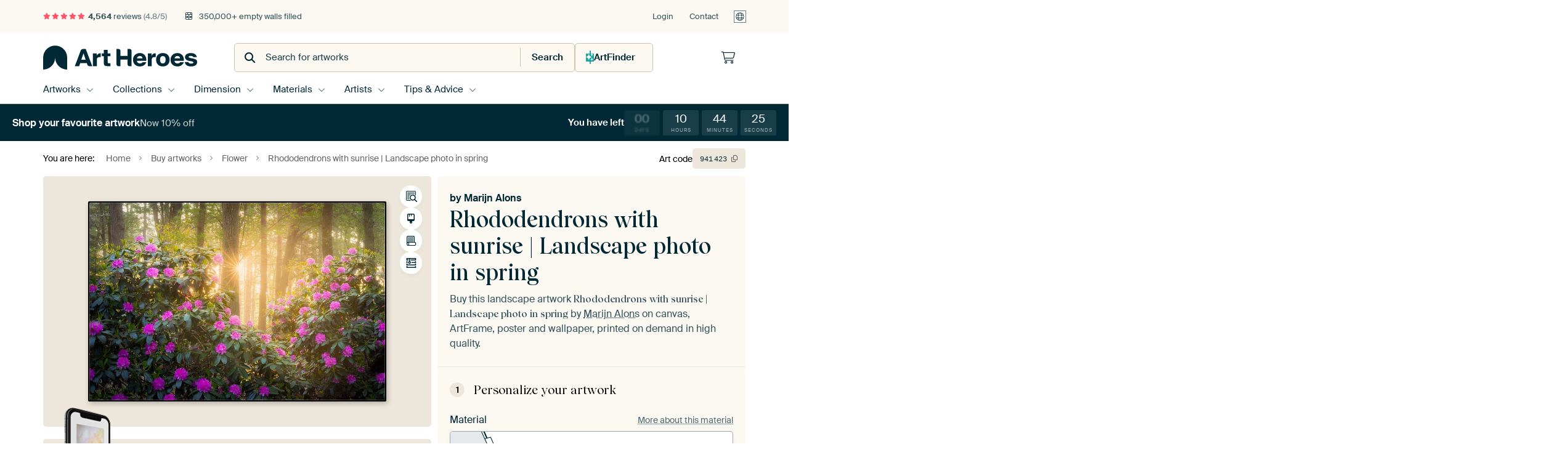

--- FILE ---
content_type: text/html; charset=utf-8
request_url: https://www.artheroes.com/en/artwork/Rhododendrons-with-sunrise-Landscape-photo-in-spring/941423/148?mediumId=13&size=75x50
body_size: 61448
content:
<!DOCTYPE html>
<html lang="en" data-locale="en_GB">
<head>
	<meta charset="utf-8">
	<meta http-equiv="X-UA-Compatible" content="IE=edge" />
	<meta name="theme-color" content="#ffffff" />
<link href="https://static.ohmyprints.net/min/?g=defaultCss&amp;version=d6923656892de4875da3f5e826d33bb0&amp;webp=1" rel="stylesheet"><link href="https://static.ohmyprints.net/img/sprite/icons.svg?version=cd0cf2bd2954fb6078403fb0345f88d8" id="icons-sprite" rel="preload" crossorigin="anonymous" as="fetch" >
<link href="https://static.ohmyprints.net/min/?f=css%2Fexternal%2Ffontawesome%2Fall.min.css&amp;version=42ef16fea222e07a8303af55b3a45faf&amp;webp=1" rel="preload" as="style" >
<link href="https://static.ohmyprints.net/min/?f=css%2Fwadm-fonts.css&amp;version=4b8d5982bb407cdf47b303b787b5e470&amp;webp=1" rel="preload" as="style" >
<link href="https://cdn-thumbs.ohmyprints.net/1/041aa145dab7019822a0deb365cc8fe0/817x600/dynamic-size/fit/52cde59e5a4d1a54167da8f9cec16fafc4bf9398cf918adcb0b2ac0afc4ef5e9.jpg" rel="preload" as="image" >
<link href="https://static.ohmyprints.net/min/?f=node_modules%2F%40pqina%2Fpintura%2Fpintura.css&amp;version=c4880910bb889795fc14a6818c9b3a5e&amp;webp=1" rel="stylesheet" >
<link href="https://static.ohmyprints.net/min/?f=css%2Fcomponents%2Ftabs.css&amp;version=a82d49642d20387511e1dfe212608e04&amp;webp=1" rel="stylesheet" >
<link href="https://static.ohmyprints.net/min/?f=css%2Fcomponents%2Fconfigurator.css&amp;version=90ca88dc837493ddd91f0e13c1412e57&amp;webp=1" rel="stylesheet" >
<link href="https://static.ohmyprints.net/min/?f=css%2Fcomponents%2Freviews-summary.css&amp;version=4baa04b46d4205f836b4b287d4d020b9&amp;webp=1" rel="stylesheet" >
<link href="https://static.ohmyprints.net/min/?f=css%2Fcomponents%2Ftoggle.css&amp;version=f0ef89a91b7d3ea1448fece16f162574&amp;webp=1" rel="stylesheet" >
<link href="https://static.ohmyprints.net/min/?f=css%2Fwadm-view-artwork.css&amp;version=10aa674a29551947dc82580b6d430bdf&amp;webp=1" rel="stylesheet" >
<link href="https://static.ohmyprints.net/min/?f=css%2Fpages%2Fpdp.css&amp;version=a54a4a390b8babc40322085ffe00058f&amp;webp=1" rel="stylesheet" >
<link href="https://static.ohmyprints.net/min/?f=css%2Fcomponents%2FslideEmbla.css&amp;version=149f38954c9c6de057412e6b93e42f67&amp;webp=1" rel="stylesheet" >
<link href="https://static.ohmyprints.net/min/?f=css%2Felements%2Favatar.css&amp;version=9f9588d50883f564b399003aa42b59a1&amp;webp=1" rel="stylesheet" >
<link href="https://static.ohmyprints.net/min/?f=css%2Fcomponents%2Flinkcard.css&amp;version=23840ddb3159d42396ef044f674e0de2&amp;webp=1" rel="stylesheet" >
<link href="https://static.ohmyprints.net/min/?f=css%2Fexternal%2Feasyzoom.css&amp;version=dc33c505667317b840592de0464f10bc&amp;webp=1" rel="stylesheet" >
<link href="https://static.ohmyprints.net/min/?f=css%2Felements%2Ffooter.css&amp;version=14d855501934d5a64fa46466b9d36250&amp;webp=1" rel="stylesheet" >
<link href="https://static.ohmyprints.net/min/?f=css%2Fwadm-fonts.css&amp;version=4b8d5982bb407cdf47b303b787b5e470&amp;webp=1" media="print" rel="stylesheet" >
<link href="https://static.ohmyprints.net/min/?f=css%2Fexternal%2Ffontawesome%2Fall.min.css&amp;version=42ef16fea222e07a8303af55b3a45faf&amp;webp=1" media="print" rel="stylesheet" >
<link href="https://static.ohmyprints.net/min/?f=css%2Fcomponents%2Fdialog.css&amp;version=dcde2285420f9aade2850dd5954b66a5&amp;webp=1" rel="stylesheet" >    <script>
        const JS_VERSION_HASH = 'ff1e4d23d0db441143c5cc1d973dafad';
    </script>

    <script defer="defer" src="https://static.ohmyprints.net/js/wadm/wadm.pdp.js?version=ff1e4d23d0db441143c5cc1d973dafad"></script>
<script type="module" src="https://static.ohmyprints.net/js/wadm/module/pdp.grid.js?version=ff1e4d23d0db441143c5cc1d973dafad"></script>
<script type="module" src="https://static.ohmyprints.net/js/wadm/module/pdp.bento.artwork.js?version=ff1e4d23d0db441143c5cc1d973dafad"></script>
<script type="module" src="https://static.ohmyprints.net/js/wadm/module/pdp.artFrameGuarantee.js?version=ff1e4d23d0db441143c5cc1d973dafad"></script>
<script type="module" src="https://static.ohmyprints.net/js/wadm/module/tabs.js?version=ff1e4d23d0db441143c5cc1d973dafad"></script>
<script type="module" src="https://static.ohmyprints.net/js/wadm/module/pdp.configurator.js?version=ff1e4d23d0db441143c5cc1d973dafad"></script>
<script type="module" src="https://static.ohmyprints.net/js/wadm/module/slideEmbla.js?version=ff1e4d23d0db441143c5cc1d973dafad"></script>
<script type="module" src="https://static.ohmyprints.net/js/wadm/module/floatingCheckout.js?version=ff1e4d23d0db441143c5cc1d973dafad"></script>
<script type="module" src="https://static.ohmyprints.net/js/wadm/module/disableRightClick.js?version=ff1e4d23d0db441143c5cc1d973dafad"></script>
<script type="module" src="https://static.ohmyprints.net/js/wadm/module/jsReadmore.js?version=ff1e4d23d0db441143c5cc1d973dafad"></script>
<script type="module" src="https://static.ohmyprints.net/js/wadm/module/pdp.blocks.js?version=ff1e4d23d0db441143c5cc1d973dafad"></script>
<script type="module" src="https://static.ohmyprints.net/js/wadm/module/countdown.js?version=ff1e4d23d0db441143c5cc1d973dafad"></script>
<script type="module" src="https://static.ohmyprints.net/js/wadm/module/reviews.dialog.js?version=ff1e4d23d0db441143c5cc1d973dafad"></script>
<script defer="defer" src="https://static.ohmyprints.net/js/external/easyzoom.js?version=ff1e4d23d0db441143c5cc1d973dafad"></script>
<script defer="defer" src="https://static.ohmyprints.net/js/wadm/wadm.easyzoom.js?version=ff1e4d23d0db441143c5cc1d973dafad"></script>
<script type="module" src="https://static.ohmyprints.net/js/wadm/module/video.controller.updateSources.js?version=ff1e4d23d0db441143c5cc1d973dafad"></script>
<script type="module" src="https://static.ohmyprints.net/js/wadm/module/loading.html.js?version=ff1e4d23d0db441143c5cc1d973dafad"></script>
<script type="module" src="https://static.ohmyprints.net/js/wadm/module/dialog.js?version=ff1e4d23d0db441143c5cc1d973dafad"></script>
<script defer="defer" src="https://static.ohmyprints.net/language/global_lang_en_GB.js?version=5b678f226ad39defbe5dd57d76ad2c13"></script>
    <script>
        document.querySelectorAll('link[rel=stylesheet][media=print]').forEach(function(link) {
            if (link.sheet) {
                link.media = 'all';
                return;
            }

            link.onload = function() {
                this.media = 'all';
            };
        });
    </script>
<title>Rhododendrons with sunrise | Landscape photo in spring by Marijn Alons on canvas, poster, wallpaper and more</title><meta property="og:site_name" content="Art Heroes" >
<meta property="og:type" content="product" >
<meta property="og:title" content="Rhododendrons with sunrise | Landscape photo in spring by Marijn Alons on canvas, poster, wallpaper and more" >
<meta property="og:image" content="https://cdn-shares.ohmyprints.net/941423/eJyVULuOGzEQ%2BxcB1%7Cm8eq%2B0fYqrUqRJEKQYSSOvzt5HLC1sx7h%7Cj2QnSJ1mAJKDGZJ34iDj2wQHJMOdXFIoIxkYp3RHRkyHsZBBiwrysp193SFjKWseus6H%2BbWM2%2BTyfhmn23pOc8n7GUvHOm4NCBDMgWa81xS0AtorZ51UXjDs2oNrvduF2wxT8q85%7CcIuptLpXlCFwjGngFPgMXoTe6N5HxgYiwaiiFQ6F9F4y0DFwChHpoMygFrv39cD%2BdgRv0zrklPBLwX8kQzf76Tc1hYAzuWynI9k9zctqS%7CXK%7CkXmAhrHkRZ1oae6glj0%7CgfWM1WlOacAlaYRwjLpXXYolSF7o14qYI7bWcyiB1ZYsxYvj4krvumPalvD0ow89KM%7C1fRVDIAJlUA11NmDedAAzqhla%2B1Ie0YrUW30T1OzJBOreZnSz9aihN%2BuhasMZa5Pm189bWVdSuf11LJ3DL93OCUyo0MRlWLtcG3UJetZJKLuu9H9Me8TZVTkSstjbYOjTEYeeRSW6m9it476rmRErnVSG0wVFhqUIkAptecWWkd%2BfgNLR%7CIUg%3D%3D.jpg" >
<meta name="description" content="Order Rhododendrons with sunrise | Landscape photo in spring on canvas, poster, wallpaper and more. Quick delivery, high quality." >
<meta property="og:description" content="Order Rhododendrons with sunrise | Landscape photo in spring on canvas, poster, wallpaper and more. Quick delivery, high quality." >
<meta property="og:price:amount" content="123" >
<meta property="og:price:currency" content="EUR" >
<meta property="og:availability" content="instock" >
<meta property="og:image:width" content="1200" >
<meta property="og:image:height" content="630" >
<meta name="twitter:card" content="photo" >
<meta property="og:url" content="https://www.artheroes.com/en/artwork/Rhododendrons-with-sunrise-Landscape-photo-in-spring/941423" >
<meta name="twitter:url" content="https://www.artheroes.com/en/artwork/Rhododendrons-with-sunrise-Landscape-photo-in-spring/941423" >
<meta name="twitter:title" content="Rhododendrons with sunrise | Landscape photo in spring by Marijn Alons on canvas, poster, wallpaper and more" >
<meta name="twitter:image" content="https://cdn-shares.ohmyprints.net/941423/eJyVULuOGzEQ%2BxcB1%7Cm8eq%2B0fYqrUqRJEKQYSSOvzt5HLC1sx7h%7Cj2QnSJ1mAJKDGZJ34iDj2wQHJMOdXFIoIxkYp3RHRkyHsZBBiwrysp193SFjKWseus6H%2BbWM2%2BTyfhmn23pOc8n7GUvHOm4NCBDMgWa81xS0AtorZ51UXjDs2oNrvduF2wxT8q85%7CcIuptLpXlCFwjGngFPgMXoTe6N5HxgYiwaiiFQ6F9F4y0DFwChHpoMygFrv39cD%2BdgRv0zrklPBLwX8kQzf76Tc1hYAzuWynI9k9zctqS%7CXK%7CkXmAhrHkRZ1oae6glj0%7CgfWM1WlOacAlaYRwjLpXXYolSF7o14qYI7bWcyiB1ZYsxYvj4krvumPalvD0ow89KM%7C1fRVDIAJlUA11NmDedAAzqhla%2B1Ie0YrUW30T1OzJBOreZnSz9aihN%2BuhasMZa5Pm189bWVdSuf11LJ3DL93OCUyo0MRlWLtcG3UJetZJKLuu9H9Me8TZVTkSstjbYOjTEYeeRSW6m9it476rmRErnVSG0wVFhqUIkAptecWWkd%2BfgNLR%7CIUg%3D%3D.jpg" >
<meta name="viewport" content="width=device-width, user-scalable=no, minimum-scale=1.0, maximum-scale=1.0" >
    <meta name="theme-color" media="(prefers-color-scheme: light)" content="#FCF8F2">
    <meta name="theme-color" media="(prefers-color-scheme: dark)" content="#002835">
    <link rel="icon" href="https://static.ohmyprints.net/favicon-artheroes.svg" type="image/svg+xml">
    <link rel="shortcut icon" href="https://static.ohmyprints.net/favicon-artheroes.ico" type="image/x-icon" />
    <link rel="apple-touch-icon" href="https://static.ohmyprints.net/apple-touch-icon-artheroes.png">
    <link rel="mask-icon" href="https://static.ohmyprints.net/safari-pinned-tab-artheroes.svg">

    <script> var global_path="";  var global_location="|index|148|en|Rhododendrons-with-sunrise-Landscape-photo-in-spring";  global_location = global_location.split('|').join('/');  var global_ulang="";  var global_locale="en_GB";  var global_token="DkHAUT37J6T/Z7yQyx+KlAyljsBf4hkZRObXOwwBwxE=";  var global_usertype=0;  var global_site_section="main";  var global_baseurl = "https://www.artheroes.com"; const global_static_cdn_baseurl = "https://static.ohmyprints.net/"; const global_static_baseurl = "https://static.ohmyprints.net/"; var global_currentdomain = "artheroes.com"; var scoped_search = null;</script>
<link rel="canonical" href="https://www.artheroes.com/en/artwork/Rhododendrons-with-sunrise-Landscape-photo-in-spring/941423" />
    		<script>window.dataLayer = window.dataLayer || [];window.dataLayer.push({"siteLocale":"en_GB"});window.dataLayer.push({"siteLanguageCode":"en"});window.dataLayer.push({"siteCountryCode":"GB"});window.dataLayer.push({"siteSection":"main"});window.dataLayer.push({"pageType":"productDetail"});window.dataLayer.push({"ecommerce":null});window.dataLayer.push({"event":"view_item","ecommerce":{"items":[{"item_id":"GB941423","item_name":"Rhododendrons with sunrise | Landscape photo in spring","quantity":1,"price":101.65}],"currency":"EUR","value":101.65}});window.dataLayer.push({"isSpider":true});</script>			    <script type="application/ld+json">[{"@context":"https:\/\/schema.org","@type":"WebSite","url":"https:\/\/www.artheroes.com","potentialAction":{"@type":"SearchAction","target":"https:\/\/www.artheroes.com\/en\/Search\/98\/search?query={search_term_string}","query-input":"required name=search_term_string"},"@id":"https:\/\/www.artheroes.com#webSite"},{"@context":"https:\/\/schema.org","@type":"Organization","name":"Art Heroes","logo":{"@type":"ImageObject","url":"https:\/\/static.ohmyprints.net\/img\/artheroes-logo-2x.png"},"legalName":"We Make It Work B.V.","email":"info@artheroes.com","url":"https:\/\/www.artheroes.com","address":{"@type":"PostalAddress","addressCountry":{"@type":"Country","name":"Netherlands"},"addressRegion":"Noord-Holland","postalCode":"2031 AZ","streetAddress":"Bingerweg 8","addressLocality":"Haarlem"},"contactPoint":{"@type":"ContactPoint","telephone":"+31 (0)23 205 22 44","contactType":"customer service","hoursAvailable":"['Mo-Fri 09:00-15:00']","availableLanguage":[{"@type":"Language","name":"English"}]},"sameAs":["https:\/\/www.instagram.com\/artheroescom\/","https:\/\/www.pinterest.com\/ArtHeroesCom\/","https:\/\/www.facebook.com\/ArtHeroesCom","https:\/\/x.com\/ArtHeroes_com"],"@id":"https:\/\/www.artheroes.com#organization"},{"@context":"https:\/\/schema.org","@type":"WebPage","isPartOf":"https:\/\/www.artheroes.com#webSite","mainEntity":{"@type":"Product","name":"Rhododendrons with sunrise | Landscape photo in spring by Marijn Alons","description":"Buy this artwork on canvas, ArtFrame, poster and wallpaper. Printed on demand in high quality.","image":[{"@type":"ImageObject","contentUrl":"https:\/\/cdn-thumbs.ohmyprints.net\/1\/041aa145dab7019822a0deb365cc8fe0\/817x600\/thumbnail\/fit.jpg"}],"width":{"@type":"QuantitativeValue","value":"75","unitText":"cm"},"height":{"@type":"QuantitativeValue","value":"50","unitText":"cm"},"brand":{"@type":"Brand","name":"Art Heroes"},"category":"Home & Garden > Decor > Artwork > Landscapes > Forest","sku":"GB941423M13S75x50","mpn":"GB941423M13S75x50","offers":{"@type":"Offer","seller":"Art Heroes \/ Marijn Alons","itemCondition":"https:\/\/schema.org\/NewCondition","availability":"https:\/\/schema.org\/InStock","priceCurrency":"EUR","shippingDetails":{"@type":"OfferShippingDetails","shippingRate":{"@type":"MonetaryAmount","currency":"EUR","value":24}},"url":"https:\/\/www.artheroes.com\/en\/artwork\/Rhododendrons-with-sunrise-Landscape-photo-in-spring\/941423?mediumId=13&amp;size=75x50","price":123,"priceValidUntil":"2026-01-26T23:00:00+00:00","priceSpecification":[{"@type":"UnitPriceSpecification","priceCurrency":"EUR","price":137,"priceType":"https:\/\/schema.org\/ListPrice"},{"@type":"UnitPriceSpecification","priceCurrency":"EUR","price":123,"priceType":"https:\/\/schema.org\/SalePrice"}]},"@id":"https:\/\/www.artheroes.com\/product#941423"},"breadcrumb":{"@type":"BreadcrumbList","itemListElement":[{"@type":"ListItem","name":"Home","position":1,"item":"https:\/\/www.artheroes.com\/en"},{"@type":"ListItem","name":"Buy artworks","position":2,"item":"https:\/\/www.artheroes.com\/en\/Buy-artworks\/9"},{"@type":"ListItem","name":"Flower","position":3,"item":"https:\/\/www.artheroes.com\/en\/tag\/Flower\/165"},{"@type":"ListItem","name":"Rhododendrons with sunrise | Landscape photo in spring","position":4,"item":"https:\/\/www.artheroes.com\/en\/artwork\/Rhododendrons-with-sunrise-Landscape-photo-in-spring\/941423\/148"}]},"@id":"https:\/\/www.artheroes.com#webPage"}]</script></head>
<body class="site page-148 site-header-b-variant en is-pdp ">
	

<div class="container container-full header">
    
    
    
    <div class="trust">
        <div class="container">
            <div class="row">
                <div class="col-md-12">
                    <ul>
                        
                        <li class="hidden-xs hidden-sm"><a href="https://www.artheroes.com/en/how-does-it-work/reviews-art-heroes-3057" class="nounderline"><i class="fa-solid fa-star"></i><i class="fa-solid fa-star"></i><i class="fa-solid fa-star"></i><i class="fa-solid fa-star"></i><i class="fa-solid fa-star"></i> <span class="review-total">4,564</span> reviews <span class="review-score">(4.8/5)</span></a></li>
                        <li class="visible-xs visible-sm">
                            
                            
                                
                                    <a href="https://www.artheroes.com/en/how-does-it-work/reviews-art-heroes-3057" class="nounderline">
                                        <i class="fa-solid fa-star"></i><i class="fa-solid fa-star"></i><i class="fa-solid fa-star"></i><i class="fa-solid fa-star"></i><i class="fa-solid fa-star"></i> 4.8/5
                                    </a>
                        </li>
                        <li><i class="hidden-xs fa-light fa-block-brick"></i> 350,000+ empty walls filled</li>
                        
                    </ul>
                    
                    <ul class="service hidden-xs">
                        
                        <li class="account"><a href="https://www.artheroes.com/en/Login/36" rel="nofollow" title="Login">Login</a></li>
                        
                        
                        
                        <li>
                            <a href="https://www.artheroes.com/en/get-in-touch-art-heroes-4412">Contact</a>
                        </li>
                        <li class="country">
                            <span class="country-GB" data-toggle="modal" data-target="#language-preference-modal"></span>
                        </li>
                    </ul>
                    
                </div>
            </div>
        </div>
    </div>
    <nav class="primary-navigation">
        <div class="main-nav">
            <div class="container">
                <div class="row">
                    <div class="col-md-12">
                        <ul>
                            <li class="icon subtitle menu visible-xs">
                                <label for="primary-menu">
                                    <i class="fas fa-bars"></i><span>Menu</span>
                                </label>
                            </li>
                            <li class="site-logo"><a href="https://www.artheroes.com/en" title="Art Heroes"><span>Art Heroes</span></a></li>
                            
                            
                            <li class="search hidden-xs">
                                
                <form class="autocomplete-search navbar-form navbar-left wadm-search wide" enctype="application/x-www-form-urlencoded" action="https://www.artheroes.com/index/98/en/Search/search" method="GET" role="search">
                    <div class="search-form">
                        <span class="fa fa-search"></span>
                        <input class="form-control search" value="" name="query" type="search" placeholder="Search for artworks" data-token-source="/search/autocomplete" data-query-template="?query=%QUERY" autocomplete="off" />
                        <button type="button" class="close"><span class="fa fa-times-circle"></span></button>
                    </div>
                    <div class="actions">
                        
                        <button type="submit"><span class="fa fa-search"></span> <span class="helper-text">Search</span></button>
                    </div>
                </form>
            
                                
                                <a href="https://www.artheroes.com/en/ArtFinder/671" class="search-artfinder search-artfinder--questions">
                                    <i class="wadm-app-icon wadm-app-icon--artfinder">
                                        <svg
    class="wadm-icon"
    preserveAspectRatio="xMinYMin meet"
    x="0"
    y="0"
             aria-hidden="true"     role="img"
>
        <use href="#general-artfinder"></use>
</svg>

                                    </i>
                                    <span>ArtFinder</span>
                                </a>
                                
                                
                            </li>
                            
                            <li class="trust thuiswinkel"><a href="https://www.thuiswinkel.org/leden/werk-aan-de-muur/certificaat" target="_blank" rel="nofollow noreferrer">Home Shopping Guarantee</a></li>
                            <li class="trust trustedshops"><a href="https://www.trustedshops.de/bewertung/info_XDB99B5D7D89F9610BA4D8111A7D6CFAC.html" target="_blank" rel="nofollow noreferrer">Trusted Shops</a></li>
                            
                            
                            
                            
                            
                            
                            
                            
                            
                            <li class="icon has-badge wishlist"></li>
                            
                            <li class="icon has-badge cart"><a href="https://www.artheroes.com/index/103/en/Place-your-order/user/orderStage/0" class="shoppingcart" title="Shopping cart"><span class="fal fa-shopping-cart"></span></a></li>
                            
                        </ul>
                    </div>
                </div>

                
                <div class="row mobile-search visible-xs">
                    
                <form class="autocomplete-search navbar-form navbar-left wadm-search wide" enctype="application/x-www-form-urlencoded" action="https://www.artheroes.com/index/98/en/Search/search" method="GET" role="search">
                    <div class="search-form">
                        <span class="fa fa-search"></span>
                        <input class="form-control search" value="" name="query" type="search" placeholder="Search for artworks" data-token-source="/search/autocomplete" data-query-template="?query=%QUERY" autocomplete="off" />
                        <button type="button" class="close"><span class="fa fa-times-circle"></span></button>
                    </div>
                    <div class="actions">
                        
                        <button type="submit"><span class="fa fa-search"></span> <span class="helper-text">Search</span></button>
                    </div>
                </form>
            
                    <a href="https://www.artheroes.com/en/ArtFinder/671" class="search-artfinder search-artfinder--questions">
                        <i class="wadm-app-icon wadm-app-icon--artfinder">
                            <svg
    class="wadm-icon"
    preserveAspectRatio="xMinYMin meet"
    x="0"
    y="0"
             aria-hidden="true"     role="img"
>
        <use href="#general-artfinder"></use>
</svg>

                        </i>
                        <span>ArtFinder</span>
                    </a>
                    
                </div>
                
            </div>
        </div>
        <input type="checkbox" id="primary-menu">
        
        <div class="menu-nav loading">
            <label for="primary-menu" class="nav-close">
                <i class="fal fa-times"></i>
            </label>
            <div class="container">
                <div class="row">
                    <div class="col-md-12">
                        
                        <ul>
    <li class="visible-xs site-logo">
        <a href="https://www.artheroes.com/en" title="Art Heroes">Art Heroes</a>
    </li>
        

<li>
    <input type="checkbox" name="toplevel-menu-items" id="kunstwerken"/>
            <a href="https://www.artheroes.com/en/Buy-artworks/9" class="open-menu">
            <label for="kunstwerken">Artworks</label>
        </a>
    
    <div class="submenu">
        <div class="container">

                            
    <ul class="highlight">
        <li class="visible-xs header">
    <label for="kunstwerken" class="nav-back">
        <i class="fal fa-angle-left"></i>
    </label>
    Bestsellers
</li>
        
                
            
        <li><a href="https://www.artheroes.com/en/All-artworks/649">All artworks</a></li>
        
                
                                    
            
        <li><a href="https://www.artheroes.com/en/collection/bestsellers/315">Bestsellers</a></li>
        
                
                
            
        <li><a href="https://www.artheroes.com/en/New-in-our-collection/111">New in the collection</a></li>
        
                
                
            
        <li><a href="https://www.artheroes.com/en/Upload-your-own-photo/615">Your own photo</a></li>
        
            </ul>
                            
    
<ul>
    <li>
        <input type="checkbox" name="art-style-menu-items" id="art-style" />
<a href="https://www.artheroes.com/en/collection/style/163" class="open-menu">
    <label for="art-style">Art style</label>
</a>
        <div class="sub-submenu">
            <ul class="columns-1">
                <li class="visible-xs header">
    <label for="art-style" class="nav-back">
        <i class="fal fa-angle-left"></i>
    </label>
    Art style
</li>
                    
                                    
            
        <li><a href="https://www.artheroes.com/en/collection/photography/166">Photography</a></li>
        
                
                                    
            
        <li><a href="https://www.artheroes.com/en/collection/paintings/167">Paintings</a></li>
        
                
                                    
            
        <li><a href="https://www.artheroes.com/en/collection/digital-art/168">Digital art</a></li>
        
                
                                    
            
        <li><a href="https://www.artheroes.com/en/collection/collage/171">Collage</a></li>
        
                
                                    
            
        <li><a href="https://www.artheroes.com/en/collection/illustrations/169">Illustrations</a></li>
        
                
                                    
            
        <li><a href="https://www.artheroes.com/en/collection/drawings/170">Drawings</a></li>
        
                        </ul>
        </div>
    </li>
</ul>
                            
    
<ul>
    <li>
        <input type="checkbox" name="colour-menu-items" id="colour" />
<a href="https://www.artheroes.com/en/collection/colour-trends/164" class="open-menu">
    <label for="colour">Colour</label>
</a>
        <div class="sub-submenu">
            <div class="colors">
                <ul class="columns-4">
                    <li class="visible-xs header">
    <label for="colour" class="nav-back">
        <i class="fal fa-angle-left"></i>
    </label>
    Colour
</li>
                                                                                                <li class="option"><a href="https://www.artheroes.com/en/collection/black/1368"><span style="background-color: #000000;"></span>Black</a></li>
                                                                                                                        <li class="option"><a href="https://www.artheroes.com/en/collection/red/187"><span style="background-color: #c80e0e;"></span>Red</a></li>
                                                                                                                        <li class="option"><a href="https://www.artheroes.com/en/collection/blue/184"><span style="background-color: #0d2482;"></span>Blue</a></li>
                                                                                                                        <li class="option"><a href="https://www.artheroes.com/en/collection/green/188"><span style="background-color: #abd9ab;"></span>Green</a></li>
                                                                                                                        <li class="option"><a href="https://www.artheroes.com/en/collection/yellow/185"><span style="background-color: #f8dc6a;"></span>Yellow</a></li>
                                                                                                                        <li class="option"><a href="https://www.artheroes.com/en/collection/white/1285"><span style="background-color: #ffffff;"></span>White</a></li>
                                                                                                                        <li class="option"><a href="https://www.artheroes.com/en/collection/orange/186"><span style="background-color: #f29e54;"></span>Orange</a></li>
                                                                                                                        <li class="option"><a href="https://www.artheroes.com/en/collection/pink/1369"><span style="background-color: #ed7eb9;"></span>Pink</a></li>
                                                            </ul>
                <ul>
                    <li><a href="https://www.artheroes.com/en/collection/colour-trends/164">All colours</a></li>
                </ul>
            </div>
        </div>
    </li>
</ul>
                            
    
<ul>
    <li>
        <input type="checkbox" name="sizes-menu-items" id="sizes" />
<a href="https://www.artheroes.com/en/collection/vibes/1733" class="open-menu">
    <label for="sizes">Moods</label>
</a>
        <div class="sub-submenu">
            <ul class="columns-1">
                <li class="visible-xs header">
    <label for="sizes" class="nav-back">
        <i class="fal fa-angle-left"></i>
    </label>
    Moods
</li>
                    
                                    
            
        <li><a href="https://www.artheroes.com/en/collection/serene-peace/1753">Peaceful</a></li>
        
                
                                    
            
        <li><a href="https://www.artheroes.com/en/collection/vibrant-colors/1764">Vibrant</a></li>
        
                
                                    
            
        <li><a href="https://www.artheroes.com/en/collection/dreamy-escapes/1755">Dreamy</a></li>
        
                
                                    
            
        <li><a href="https://www.artheroes.com/en/collection/mysterious-spheres/1754">Mysterious</a></li>
        
                
                                    
            
        <li><a href="https://www.artheroes.com/en/collection/powerful-expression/1756">Powerful</a></li>
        
                
                                    
            
        <li><a href="https://www.artheroes.com/en/collection/whimsical-wonders/1758">Whimsical</a></li>
        
                
                                    
            
        <li><a href="https://www.artheroes.com/en/collection/nostalgic-memories/1761">Nostalgic</a></li>
        
                
                                    
            
        <li><a href="https://www.artheroes.com/en/collection/elegant-expressions/1763">Elegant</a></li>
        
                        </ul>
        </div>
    </li>
</ul>
                            
    
<ul>
    <li>
        <input type="checkbox" name="materials-menu-items" id="materials" />
<a href="https://www.artheroes.com/en/materials-2847" class="open-menu">
    <label for="materials">Materials</label>
</a>
        <div class="sub-submenu">
            <ul class="columns-1">
                <li class="visible-xs header">
    <label for="materials" class="nav-back">
        <i class="fal fa-angle-left"></i>
    </label>
    Materials
</li>
                    
                
            
        <li><a href="https://www.artheroes.com/en/All-artworks/649?mediumId=13">ArtFrame</a></li>
        
                
                
            
        <li><a href="https://www.artheroes.com/en/All-artworks/649?mediumId=12">Wallpaper</a></li>
        
                
                
            
        <li><a href="https://www.artheroes.com/en/All-artworks/649?mediumId=1">Canvas</a></li>
        
                
                
            
        <li><a href="https://www.artheroes.com/en/All-artworks/649?mediumId=3">Photo prints</a></li>
        
                        </ul>
        </div>
    </li>
</ul>
                    </div>
    </div>
</li>
    

<li>
    <input type="checkbox" name="toplevel-menu-items" id="collections"/>
            <a href="https://www.artheroes.com/en/Buy-artworks/9" class="open-menu">
            <label for="collections">Collections</label>
        </a>
    
    <div class="submenu">
        <div class="container">

                            
    <ul class="highlight">
        <li class="visible-xs header">
    <label for="collections" class="nav-back">
        <i class="fal fa-angle-left"></i>
    </label>
    Collections
</li>
        
                
            
        <li><a href="https://www.artheroes.com/en/Buy-artworks/9">All collections</a></li>
        
                
                
            
        <li><a href="https://www.artheroes.com/en/All-artworks/649">All artworks</a></li>
        
                
                                    
            
        <li><a href="https://www.artheroes.com/en/collection/trendcollections-art-heroes/330">Trends</a></li>
        
                
                                    
            
        <li><a href="https://www.artheroes.com/en/collection/room-collections/165">Collections by room</a></li>
        
            </ul>
                            
    
<ul>
    <li>
        <input type="checkbox" name="popular-menu-items" id="popular" />
<a href="https://www.artheroes.com/en/Buy-artworks/9" class="open-menu">
    <label for="popular">Popular</label>
</a>
        <div class="sub-submenu">
            <ul class="columns-1">
                <li class="visible-xs header">
    <label for="popular" class="nav-back">
        <i class="fal fa-angle-left"></i>
    </label>
    Popular
</li>
                <li><a href="https://www.artheroes.com/en/collection/porsche/565">Porsche</a></li><li><a href="https://www.artheroes.com/en/collection/pop-art/174">Pop art</a></li><li><a href="https://www.artheroes.com/en/collection/flowers-prints/73">Flowers</a></li><li><a href="https://www.artheroes.com/en/collection/eclectic-interior/1465">Eclectic</a></li><li><a href="https://www.artheroes.com/en/collection/flower-fields/1481">Flower fields</a></li><li><a href="https://www.artheroes.com/en/collection/s-hertogenbosch-den-bosch/476">s-Hertogenbosch (Den Bosch)</a></li>
            </ul>
        </div>
    </li>
</ul>
                            
    
<ul>
    <li>
        <input type="checkbox" name="theme-menu-items" id="theme" />
<a href="https://www.artheroes.com/en/Buy-artworks/9" class="open-menu">
    <label for="theme">Themes</label>
</a>
        <div class="sub-submenu">
            <ul class="columns-2">
                <li class="visible-xs header">
    <label for="theme" class="nav-back">
        <i class="fal fa-angle-left"></i>
    </label>
    Themes
</li>
                    
                                    
            
        <li><a href="https://www.artheroes.com/en/collection/architecture-art/153">Architecture</a></li>
        
                
                                    
            
        <li><a href="https://www.artheroes.com/en/collection/people/307">People</a></li>
        
                
                                    
            
        <li><a href="https://www.artheroes.com/en/collection/flowers-prints/73">Flowers</a></li>
        
                
                                    
            
        <li><a href="https://www.artheroes.com/en/collection/plants-wall-art/1565">Plants</a></li>
        
                
                                    
            
        <li><a href="https://www.artheroes.com/en/collection/nature-weather-wall-art/101">Nature &amp; Weather</a></li>
        
                
                                    
            
        <li><a href="https://www.artheroes.com/en/collection/animals-wall-art/12">Animals</a></li>
        
                
                                    
            
        <li><a href="https://www.artheroes.com/en/collection/sports-and-hobbies/84">Sports &amp; Hobbies</a></li>
        
                
                                    
            
        <li><a href="https://www.artheroes.com/en/collection/countries-travel/39">Countries &amp; Travel</a></li>
        
                
                                    
            
        <li><a href="https://www.artheroes.com/en/collection/cities-wall-art/1">Cities</a></li>
        
                
                                    
            
        <li><a href="https://www.artheroes.com/en/collection/seasons-wall-art/113">Seasons</a></li>
        
                
                                    
            
        <li><a href="https://www.artheroes.com/en/collection/landscape-wall-art/30">Landscapes</a></li>
        
                
                                    
            
        <li><a href="https://www.artheroes.com/en/collection/transport-wall-art/144">Transport</a></li>
        
                
                
            
        <li><a href="https://www.artheroes.com/en/Buy-artworks/9">More themes</a></li>
        
                        </ul>
        </div>
    </li>
</ul>
                            
    
<ul>
    <li>
        <input type="checkbox" name="living-styles-menu-items" id="living-styles" />
<a href="https://www.artheroes.com/en/collection/interior-styles/1282" class="open-menu">
    <label for="living-styles">Interior styles</label>
</a>
        <div class="sub-submenu">
            <ul class="columns-0">
                <li class="visible-xs header">
    <label for="living-styles" class="nav-back">
        <i class="fal fa-angle-left"></i>
    </label>
    Interior styles
</li>
                    
                                    
            
        <li><a href="https://www.artheroes.com/en/collection/living-style-classic/1265">Classical</a></li>
        
                
                                    
            
        <li><a href="https://www.artheroes.com/en/collection/vintage-living-style/333">Vintage</a></li>
        
                
                                    
            
        <li><a href="https://www.artheroes.com/en/collection/living-style-industrial/344">Industrial</a></li>
        
                
                                    
            
        <li><a href="https://www.artheroes.com/en/collection/residential-style-rural/1054">Rural</a></li>
        
                
                                    
            
        <li><a href="https://www.artheroes.com/en/collection/living-style-basic/1266">Basic</a></li>
        
                
                                    
            
        <li><a href="https://www.artheroes.com/en/collection/living-style-design/1267">Design</a></li>
        
                        </ul>
        </div>
    </li>
</ul>
                    </div>
    </div>
</li>
    

<li>
    <input type="checkbox" name="toplevel-menu-items" id="afmeting"/>
            <a href="https://www.artheroes.com/en/All-artworks/649" class="open-menu">
            <label for="afmeting">Dimension</label>
        </a>
    
    <div class="submenu">
        <div class="container">

                            
    
<ul>
    <li>
        <input type="checkbox" name="landscape-menu-items" id="landscape" />
<a href="https://www.artheroes.com/en/All-artworks/649?aspect=landscape" class="open-menu">
    <label for="landscape">Landscape artworks</label>
</a>
        <div class="sub-submenu">
            <ul class="columns-1">
                <li class="visible-xs header">
    <label for="landscape" class="nav-back">
        <i class="fal fa-angle-left"></i>
    </label>
    Landscape artworks
</li>
                    
                
            
        <li><a href="https://www.artheroes.com/en/All-artworks/649?aspect=landscape&amp;artSize=small">Small <small>Around 50x30</small></a></li>
        
                
                
            
        <li><a href="https://www.artheroes.com/en/All-artworks/649?aspect=landscape&amp;artSize=medium">Medium <small>Around 75x50</small></a></li>
        
                
                
            
        <li><a href="https://www.artheroes.com/en/All-artworks/649?aspect=landscape&amp;artSize=large">Large <small>Rond de 120x80</small></a></li>
        
                
                
            
        <li><a href="https://www.artheroes.com/en/All-artworks/649?aspect=landscape&amp;artSize=xlarge">Extra large <small>Around 180x120</small></a></li>
        
                
                
            
        <li><a href="https://www.artheroes.com/en/All-artworks/649?aspect=landscape">All landscape artworks</a></li>
        
                        </ul>
        </div>
    </li>
</ul>
                            
    
<ul>
    <li>
        <input type="checkbox" name="portrait-menu-items" id="portrait" />
<a href="https://www.artheroes.com/en/All-artworks/649?aspect=portrait" class="open-menu">
    <label for="portrait">Portrait artworks</label>
</a>
        <div class="sub-submenu">
            <ul class="columns-1">
                <li class="visible-xs header">
    <label for="portrait" class="nav-back">
        <i class="fal fa-angle-left"></i>
    </label>
    Portrait artworks
</li>
                    
                
            
        <li><a href="https://www.artheroes.com/en/All-artworks/649?aspect=portrait&amp;artSize=small">Small <small>Around 30x50</small></a></li>
        
                
                
            
        <li><a href="https://www.artheroes.com/en/All-artworks/649?aspect=portrait&amp;artSize=medium">Medium <small>Around 50x75</small></a></li>
        
                
                
            
        <li><a href="https://www.artheroes.com/en/All-artworks/649?aspect=portrait&amp;artSize=large">Large <small>Around 80x120</small></a></li>
        
                
                
            
        <li><a href="https://www.artheroes.com/en/All-artworks/649?aspect=portrait&amp;artSize=xlarge">Extra large <small>Around 120x180</small></a></li>
        
                
                
            
        <li><a href="https://www.artheroes.com/en/All-artworks/649?aspect=portrait">All portrait artworks</a></li>
        
                        </ul>
        </div>
    </li>
</ul>
                            
    
<ul>
    <li>
        <input type="checkbox" name="square-menu-items" id="square" />
<a href="https://www.artheroes.com/en/All-artworks/649?aspect=square" class="open-menu">
    <label for="square">Square artworks</label>
</a>
        <div class="sub-submenu">
            <ul class="columns-1">
                <li class="visible-xs header">
    <label for="square" class="nav-back">
        <i class="fal fa-angle-left"></i>
    </label>
    Square artworks
</li>
                    
                
            
        <li><a href="https://www.artheroes.com/en/All-artworks/649?aspect=square&amp;artSize=small">Small <small>Around 40x40</small></a></li>
        
                
                
            
        <li><a href="https://www.artheroes.com/en/All-artworks/649?aspect=square&amp;artSize=medium">Medium <small>Around 60x60</small></a></li>
        
                
                
            
        <li><a href="https://www.artheroes.com/en/All-artworks/649?aspect=square&amp;artSize=large">Large <small>Around 100x100</small></a></li>
        
                
                
            
        <li><a href="https://www.artheroes.com/en/All-artworks/649?aspect=square&amp;artSize=xlarge">Extra large <small>Around 140x140</small></a></li>
        
                
                
            
        <li><a href="https://www.artheroes.com/en/All-artworks/649?aspect=square">All square artworks</a></li>
        
                        </ul>
        </div>
    </li>
</ul>
                            
    
<ul>
    <li>
        <input type="checkbox" name="panorama-menu-items" id="panorama" />
<a href="https://www.artheroes.com/en/All-artworks/649?aspect=panorama" class="open-menu">
    <label for="panorama">Panoramic artworks</label>
</a>
        <div class="sub-submenu">
            <ul class="columns-1">
                <li class="visible-xs header">
    <label for="panorama" class="nav-back">
        <i class="fal fa-angle-left"></i>
    </label>
    Panoramic artworks
</li>
                    
                
            
        <li><a href="https://www.artheroes.com/en/All-artworks/649?aspect=panorama&amp;artSize=small">Small <small>Around 70x20</small></a></li>
        
                
                
            
        <li><a href="https://www.artheroes.com/en/All-artworks/649?aspect=panorama&amp;artSize=medium">Medium <small>Around 90x40</small></a></li>
        
                
                
            
        <li><a href="https://www.artheroes.com/en/All-artworks/649?aspect=panorama&amp;artSize=large">Large <small>Around 135x70</small></a></li>
        
                
                
            
        <li><a href="https://www.artheroes.com/en/All-artworks/649?aspect=panorama&amp;artSize=xlarge">Extra large <small>Around 200x100</small></a></li>
        
                
                
            
        <li><a href="https://www.artheroes.com/en/All-artworks/649?aspect=panorama">All panoramic artworks</a></li>
        
                        </ul>
        </div>
    </li>
</ul>
                    </div>
    </div>
</li>
    

<li>
    <input type="checkbox" name="toplevel-menu-items" id="materials-2"/>
            <a href="https://www.artheroes.com/en/materials-2847" class="open-menu">
            <label for="materials-2">Materials</label>
        </a>
    
    <div class="submenu">
        <div class="container">

                            
    <ul class="highlight">
        <li class="visible-xs header">
    <label for="materials-2" class="nav-back">
        <i class="fal fa-angle-left"></i>
    </label>
    Materials
</li>
        
                                    
            
        <li><a href="https://www.artheroes.com/en/materials/compare-all-materials-317575">Compare all materials</a></li>
        
                
                                    
            
        <li><a href="https://www.artheroes.com/en/materials/materials-advisor-10669095">Material Advisor</a></li>
        
                
                                    
            
        <li><a href="https://www.artheroes.com/en/materials-artists/art-frame-247920">Discover ArtFrame</a></li>
        
            </ul>
                            
    
<ul>
    <li>
        <input type="checkbox" name="materials-4-menu-items" id="materials-4" />
<a href="https://www.artheroes.com/en/materials-2847" class="open-menu">
    <label for="materials-4">Materials</label>
</a>
        <div class="sub-submenu">
            <ul class="columns-2">
                <li class="visible-xs header">
    <label for="materials-4" class="nav-back">
        <i class="fal fa-angle-left"></i>
    </label>
    Materials
</li>
                    
                                    
            
        <li><a href="https://www.artheroes.com/en/materials-artists/art-frame-247920">ArtFrame</a></li>
        
                
                                    
            
        <li><a href="https://www.artheroes.com/en/materials/canvas-100087">Canvas</a></li>
        
                
                                    
            
        <li><a href="https://www.artheroes.com/en/materials/photo-prints-posters-122815">Posters</a></li>
        
                
                                    
            
        <li><a href="https://www.artheroes.com/en/materials/wallpaper-100837">Wallpaper</a></li>
        
                
                                    
            
        <li><a href="https://www.artheroes.com/en/materials-2847">All materials</a></li>
        
                        </ul>
        </div>
    </li>
</ul>
                            
    
<ul>
    <li>
        <input type="checkbox" name="characteristics-menu-items" id="characteristics" />
<a href="https://www.artheroes.com/en/materials/material-properties-6441132" class="open-menu">
    <label for="characteristics">Properties</label>
</a>
        <div class="sub-submenu">
            <ul class="columns-1">
                <li class="visible-xs header">
    <label for="characteristics" class="nav-back">
        <i class="fal fa-angle-left"></i>
    </label>
    Properties
</li>
                    
                
            
        <li><a href="https://www.artheroes.com/en/materials/material-properties-6441132?filterMedia=acoustics">Acoustics</a></li>
        
                
                
            
        <li><a href="https://www.artheroes.com/en/materials/material-properties-6441132?filterMedia=changeable">Changeable</a></li>
        
                
                
            
        <li><a href="https://www.artheroes.com/en/materials/material-properties-6441132?filterMedia=framed">Framed</a></li>
        
                
                
            
        <li><a href="https://www.artheroes.com/en/materials/material-properties-6441132?filterMedia=wallfilling">Wall filling</a></li>
        
                        </ul>
        </div>
    </li>
</ul>
                    </div>
    </div>
</li>
    

<li>
    <input type="checkbox" name="toplevel-menu-items" id="artists"/>
            <a href="https://www.artheroes.com/en/All-Artists/386" class="open-menu">
            <label for="artists">Artists</label>
        </a>
    
    <div class="submenu">
        <div class="container">

                            
    <ul class="highlight">
        <li class="visible-xs header">
    <label for="artists" class="nav-back">
        <i class="fal fa-angle-left"></i>
    </label>
    Artists
</li>
        
                                    
            
        <li><a href="https://www.artheroes.com/en/how-does-it-work/about-the-artists-4575441">About the artists</a></li>
        
                
                
            
        <li><a href="https://www.artheroes.com/en/All-Artists/386">All artists</a></li>
        
                
                
            
        <li><a href="https://www.artheroes.com/en/Artists/18">Featured artists</a></li>
        
                
                                    
            
        <li><a href="https://www.artheroes.com/en/collection/old-masters/306">Old masters</a></li>
        
                
                                    
                        
        
        <li><a href="https://www.artheroes.com/en/sell-your-art-105">Sell your own work?</a></li>
        
                    
            </ul>
                            
    
<ul>
    <li>
        <input type="checkbox" name="trending-artists-menu-items" id="trending-artists" />
<a href="https://www.artheroes.com/en/Artists/18" class="open-menu">
    <label for="trending-artists">Trending artists</label>
</a>
        <div class="sub-submenu">
            <ul class="columns-2">
                <li class="visible-xs header">
    <label for="trending-artists" class="nav-back">
        <i class="fal fa-angle-left"></i>
    </label>
    Trending artists
</li>
                <li><a href="https://www.artheroes.com/en/artist/Lars-van-de-Goor/5722">Lars van de Goor</a></li><li><a href="https://www.artheroes.com/en/artist/RAR-KRAMER-Visual-poet/12915">RAR KRAMER - Visual poet</a></li><li><a href="https://www.artheroes.com/en/artist/ThomasVaer-Tom-Coehoorn/2464">ThomasVaer | Tom Coehoorn</a></li><li><a href="https://www.artheroes.com/en/artist/Guenter-Albers/29384">Günter Albers</a></li><li><a href="https://www.artheroes.com/en/artist/Diana-van-Tankeren/32208">Diana van Tankeren</a></li><li><a href="https://www.artheroes.com/en/artist/Bas-Fransen/35003">Bas Fransen</a></li><li><a href="https://www.artheroes.com/en/artist/Studio-Allee/66321">Studio Allee</a></li><li><a href="https://www.artheroes.com/en/artist/Voss-photography/62434">Voss photography</a></li><li><a href="https://www.artheroes.com/en/artist/Gert-van-Santen/5237">Gert van Santen</a></li><li><a href="https://www.artheroes.com/en/artist/Teis-Albers/58468">Teis Albers</a></li>
            </ul>
        </div>
    </li>
</ul>
                            
    
<ul>
    <li>
        <input type="checkbox" name="beeldmakers-per-thema-menu-items" id="beeldmakers-per-thema" />
<a href="https://www.artheroes.com/en/Artists/18" class="open-menu">
    <label for="beeldmakers-per-thema">Artists per theme</label>
</a>
        <div class="sub-submenu">
            <ul class="columns-2">
                <li class="visible-xs header">
    <label for="beeldmakers-per-thema" class="nav-back">
        <i class="fal fa-angle-left"></i>
    </label>
    Artists per theme
</li>
                    
                
            
        <li><a href="https://www.artheroes.com/en/collection/digital-art/artists/168">Digital Art</a></li>
        
                
                
            
        <li><a href="https://www.artheroes.com/en/collection/collage/artists/171">Collage</a></li>
        
                
                
            
        <li><a href="https://www.artheroes.com/en/collection/new-masters/artists/1190">New masters</a></li>
        
                
                
            
        <li><a href="https://www.artheroes.com/en/collection/still-life/artists/177">Still life</a></li>
        
                
                
            
        <li><a href="https://www.artheroes.com/en/collection/photography/artists/166">Photography</a></li>
        
                
                
            
        <li><a href="https://www.artheroes.com/en/collection/paintings/artists/167">Paintings</a></li>
        
                
                
            
        <li><a href="https://www.artheroes.com/en/collection/pop-art/artists/174">Pop art</a></li>
        
                
                
            
        <li><a href="https://www.artheroes.com/en/collection/nature-photography/artists/390">Nature</a></li>
        
                
                
            
        <li><a href="https://www.artheroes.com/en/collection/abandoned-places/artists/316">Urban exploring</a></li>
        
                        </ul>
        </div>
    </li>
</ul>
                    </div>
    </div>
</li>
    

<li>
    <input type="checkbox" name="toplevel-menu-items" id="tips-advice"/>
            <a href="https://www.artheroes.com/en/how-does-it-work-2036" class="open-menu">
            <label for="tips-advice">Tips &amp; Advice</label>
        </a>
    
    <div class="submenu">
        <div class="container">

                            
    <ul class="highlight">
        <li class="visible-xs header">
    <label for="tips-advice" class="nav-back">
        <i class="fal fa-angle-left"></i>
    </label>
    Tips &amp; advice
</li>
        
                                    
            
        <li><a href="https://www.artheroes.com/en/how-does-it-work-2036">How it works</a></li>
        
                
                                    
            
        <li><a href="https://www.artheroes.com/en/get-in-touch-art-heroes-4412">Contact</a></li>
        
                
                                    
            
        <li><a href="https://www.artheroes.com/en/art-heroes-blog-88051">Inspiration blog</a></li>
        
            </ul>
                            
    
<ul>
    <li>
        <input type="checkbox" name="veelgestelde-vragen-menu-items" id="veelgestelde-vragen" />
<a href="https://www.artheroes.com/en/how-does-it-work/frequently-asked-questions-3432" class="open-menu">
    <label for="veelgestelde-vragen">Frequently asked questions</label>
</a>
        <div class="sub-submenu">
            <ul class="columns-0">
                <li class="visible-xs header">
    <label for="veelgestelde-vragen" class="nav-back">
        <i class="fal fa-angle-left"></i>
    </label>
    Frequently asked questions
</li>
                    
                                    
            
        <li><a href="https://www.artheroes.com/en/how-does-it-work/delivery-faq-2189">Delivery times</a></li>
        
                
                                    
            
        <li><a href="https://www.artheroes.com/en/how-does-it-work/order-artwork-2124">Ordering</a></li>
        
                
                                    
            
        <li><a href="https://www.artheroes.com/en/how-does-it-work/delivery-faq-2189">Delivery</a></li>
        
                
                                    
            
        <li><a href="https://www.artheroes.com/en/how-does-it-work/payment-options-2171">Payment</a></li>
        
                
                                    
            
        <li><a href="https://www.artheroes.com/en/how-does-it-work/giftcard-2587">Gift card</a></li>
        
                
                                    
            
        <li><a href="https://www.artheroes.com/en/how-does-it-work/frequently-asked-questions-3432">All questions</a></li>
        
                        </ul>
        </div>
    </li>
</ul>
                            
    
<ul>
    <li>
        <input type="checkbox" name="tips-menu-items" id="tips" />
<a href="https://www.artheroes.com/en/how-does-it-work/tips-for-choosing-the-perfect-artwork-2415" class="open-menu">
    <label for="tips">Tips</label>
</a>
        <div class="sub-submenu">
            <ul class="columns-0">
                <li class="visible-xs header">
    <label for="tips" class="nav-back">
        <i class="fal fa-angle-left"></i>
    </label>
    Tips
</li>
                    
                                    
            
        <li><a href="https://www.artheroes.com/en/how-does-it-work/tips-for-choosing-the-perfect-artwork-2415">Tips for choosing</a></li>
        
                
                                    
            
        <li><a href="https://www.artheroes.com/en/how-does-it-work/right-wall-art-size-2209">Sizing tips &amp; advice</a></li>
        
                
                                    
            
        <li><a href="https://www.artheroes.com/en/how-does-it-work/hanging-tips-artwork-2482">Hanging tips</a></li>
        
                
                                    
            
        <li><a href="https://www.artheroes.com/en/how-does-it-work/acoustic-tips-for-at-home-2518">Acoustic tips</a></li>
        
                
                                    
            
        <li><a href="https://www.artheroes.com/en/how-does-it-work/werk-aan-de-muur-app-2365">Art Heroes App</a></li>
        
                        </ul>
        </div>
    </li>
</ul>
                            
    
<ul>
    <li>
        <input type="checkbox" name="about-us-menu-items" id="about-us" />
<a href="https://www.artheroes.com/en/how-does-it-work/about-us-2734" class="open-menu">
    <label for="about-us">Art Heroes</label>
</a>
        <div class="sub-submenu">
            <ul class="columns-0">
                <li class="visible-xs header">
    <label for="about-us" class="nav-back">
        <i class="fal fa-angle-left"></i>
    </label>
    Art Heroes
</li>
                    
                                    
            
        <li><a href="https://www.artheroes.com/en/how-does-it-work/about-us-2734">About us</a></li>
        
                
                                    
            
        <li><a href="https://www.artheroes.com/en/sustainability-1735314">Sustainability</a></li>
        
                
                                    
            
        <li><a href="https://www.artheroes.com/en/how-does-it-work/about-us/about-the-team-102552">Team</a></li>
        
                        </ul>
        </div>
    </li>
</ul>
                    </div>
    </div>
</li>

    <li class="hide-on-large">
        <a href="https://www.artheroes.com/en/ArtFinder/671" >
            <i class="wadm-app-icon wadm-app-icon--artfinder">
                <svg viewBox="0 0 15 15" fill="none" xmlns="http://www.w3.org/2000/svg"><path d="M9.58 2.52l1.67-.645.615-1.64c.03-.147.176-.235.322-.235.118 0 .264.088.293.234l.645 1.641 1.64.645c.147.029.235.175.235.292 0 .147-.088.293-.234.323l-1.641.615-.645 1.67c-.029.117-.175.205-.293.205-.146 0-.292-.088-.322-.205l-.615-1.67-1.67-.615c-.117-.03-.205-.176-.205-.322 0-.118.088-.264.205-.293zM.264 7.03l.498-.205.234-.117h.03l2.578-1.201 1.2-2.608.118-.234.234-.498a.44.44 0 0 1 .41-.293c.176 0 .352.117.44.293l.234.498.088.234.03.03 1.171 2.578 2.608 1.201.234.117.498.235a.44.44 0 0 1 .293.41.513.513 0 0 1-.293.44l-.498.204-.234.117-2.608 1.202-1.2 2.578v.029l-.118.234-.205.498a.513.513 0 0 1-.44.293.44.44 0 0 1-.41-.293l-.234-.498-.117-.234v-.03L3.604 9.435 1.025 8.232H.996l-.234-.117-.498-.205A.483.483 0 0 1 0 7.47c0-.175.088-.35.264-.439zM11.25 11.25l.615-1.64c.03-.147.176-.235.322-.235.118 0 .264.088.293.234l.645 1.641 1.64.645c.147.029.235.175.235.293 0 .146-.088.292-.234.322l-1.641.615-.645 1.67c-.029.117-.175.205-.293.205-.146 0-.292-.088-.322-.205l-.615-1.67-1.67-.615c-.117-.03-.205-.176-.205-.322 0-.118.088-.264.205-.293l1.67-.645z" fill="currentColor"/></svg>
            </i>
            ArtFinder
        </a>
    </li>
</ul>
                        
                        
                        <ul class="service visible-xs">
                            <li>
                                <a href="https://www.artheroes.com/en/get-in-touch-art-heroes-4412">Contact</a>
                            </li>
                            
                            <li class="account"><a href="https://www.artheroes.com/en/Login/36" rel="nofollow" title="Login">Login</a></li>
                            
                            
                            
                        </ul>
                        <div class="partners visible-xs">
                            <p>Partners</p>
                            <ul>
                                <li class="thuiswinkel"><a href="https://www.thuiswinkel.org/leden/werk-aan-de-muur/certificaat" target="_blank"><span>Home Shopping Guarantee</span></a></li>
                                <li class="trustedshops"><a href="https://www.trustedshops.de/bewertung/info_XDB99B5D7D89F9610BA4D8111A7D6CFAC.html" target="_blank"><span>Trusted Shops</span></a></li>
                                <li class="vtwonen"><a href=""><span>vtwonen</span></a></li>
                            </ul>
                        </div>
                    </div>
                </div>
            </div>
        </div>
        
        
        
<div class="header-promobar promo-17244 discount-bar discount-bar__header ">
    <div class="discount-bar__container">
        <div class="discount-bar__text ">
            <div class="discount-bar__text-first">
                Shop your favourite artwork 
            </div>

                            <div class="discount-bar__discount-text">
                    Now <span>10% off</span>
                </div>
                    </div>

            
        
                                    <div class="discount-bar__countdown-wrapper">
                    <span class="discount-bar__countdown-title">
                        You have left
                    </span>
            <ul class="discount-bar__countdown countdown" data-valid-until="1769468400">
                    <li class="discount-bar__countdown-done">
        <span>00</span>
        <span>Days</span>
    </li>

                    <li class="">
        <span>10</span>
        <span>Hours</span>
    </li>

                    <li class="">
        <span>44</span>
        <span>Minutes</span>
    </li>

                    <li class="">
        <span>33</span>
        <span>Seconds</span>
    </li>

            </ul>
        </div>
    </div>
</div>

        
    </nav>
</div>

<div class="menu-backdrop"></div>


<div class="container">
    <div class="row">
        <div class="col-sm-12">
            <div class="container container-full breadcrumb">
    <ol class="breadcrumb">
        <li class="hidden-xs">You are here:</li>
        <li>
    <a href="https://www.artheroes.com/en">
        <span>Home</span>
    </a>
</li><li>
    <a href="https://www.artheroes.com/en/Buy-artworks/9">
        <span>Buy artworks</span>
    </a>
</li><li>
    <a href="https://www.artheroes.com/en/tag/Flower/165">
        <span>Flower</span>
    </a>
</li><li>
    <a href="https://www.artheroes.com/en/artwork/Rhododendrons-with-sunrise-Landscape-photo-in-spring/941423/148">
        <span>Rhododendrons with sunrise | Landscape photo in spring</span>
    </a>
</li>
    </ol>
</div>
        </div>
    </div>
</div>


<div class="container the-artwork">
    
    <div class="pdp-grid-wrapper">
        <div class="pdp-configurator">
            <form class="configurator  configurator--has-discount "
                  id="configurator"
                  method="post"
                  autocomplete="off"
                  enctype="application/x-www-form-urlencoded"
                  action="https://www.artheroes.com/checkout/add-item"
            >
                <div class="configurator__header configurator__section">
                    
                    
                    
                    
                    
                    <h1 class="configurator__header-title">
                        <span class="configurator__header-title__artwork">
                            Rhododendrons with sunrise | Landscape photo in spring
                        </span>
                                                    <span class="configurator__header-title__artist">
                                by <a href="https://www.artheroes.com/en/artist/Marijn-Alons/50965">Marijn Alons</a>

                                                            </span>
                                            </h1>

                    
                    
                    <div class="configurator__header-description">
                        Buy this landscape artwork <em>Rhododendrons with sunrise | Landscape photo in spring</em> by <a href="https://www.artheroes.com/en/artist/Marijn-Alons/50965">Marijn Alons</a> on canvas, ArtFrame, poster and wallpaper, printed on demand in high quality.
                    </div>

                                    </div>

                

<input type="hidden" value="941423" name="artid" id="artid"/>
<input type="hidden" value="DkHAUT37J6T/Z7yQyx+KlAyljsBf4hkZRObXOwwBwxE=" name="csrf" id="csrf"/>
<input type="hidden" name="inShop" value="0" id="inShop">


<fieldset class="configurator__step configurator__section">
    <span class="configurator__step-title">
        <span>1</span>
        <span class="ab-test-a">Personalize your artwork</span>
        <span class="ab-test-b"></span>
    </span>
    <div class="configurator-option">
        
<dialog id="medium-dialog" class="dialog dialog--configurator-option dialog--configurator-medium" aria-hidden="true" tabindex="-1" inert>
    <div class="dialog__header">
        <button class="dialog__close-button" data-dialog-role="close" tabindex="-1" type="button">
                    <svg
        class="wadm-icon"
        preserveAspectRatio="xMinYMin meet"
        x="0"
        y="0"
                         aria-hidden="true"         role="img"
    >
                <use href="#general-times"></use>
    </svg>
 Close
        </button>
        <h2 class="dialog__title">Choose your material</h2>
    </div>
    <p class="dialog__subtitle dialog__paragraph">From ArtFrame™ to wall-filling wallpaper. Pick your favorite and make it truly yours.</p>

                    
        <input type="radio"
               name="setmedium"
               value="13"
               id="medium-13"
               class="form-label__related-input"
                checked="checked"
        />
        <label class="configurator-option__value form-label form-label--with-thumbnail-inline" for="medium-13" autofocus>
            <span data-sync-contents>
                        <svg
        class="wadm-icon wadm-icon--product-image"
        preserveAspectRatio="xMinYMin meet"
        x="0"
        y="0"
                         aria-hidden="true"         role="img"
    >
                <use href="#products-13"></use>
    </svg>

            </span>
            <span class="form-label__value" data-sync-contents>
                <span class="form-label__title">
                    ArtFrame™

                                                                <span class="form-label__upsell">Most chosen</span>
                                    </span>
                <span class="form-label__subtitle"><span class="ab-test-a">Modern alternative to canvas</span><span class="ab-test-b"></span></span>
            </span>
                        <span class="form-label__addendum form-label__addendum--pill form-label__addendum--current">Current</span>
        </label>
                    
        <input type="radio"
               name="setmedium"
               value="1"
               id="medium-1"
               class="form-label__related-input"
                
        />
        <label class="configurator-option__value form-label form-label--with-thumbnail-inline" for="medium-1" >
            <span data-sync-contents>
                        <svg
        class="wadm-icon wadm-icon--product-image"
        preserveAspectRatio="xMinYMin meet"
        x="0"
        y="0"
                         aria-hidden="true"         role="img"
    >
                <use href="#products-1"></use>
    </svg>

            </span>
            <span class="form-label__value" data-sync-contents>
                <span class="form-label__title">
                    Canvas

                                                        </span>
                <span class="form-label__subtitle"><span class="ab-test-a">Classic canvas on wooden frame</span><span class="ab-test-b"></span></span>
            </span>
                        <span class="form-label__addendum form-label__addendum--pill form-label__addendum--current">Current</span>
        </label>
                    
        <input type="radio"
               name="setmedium"
               value="3"
               id="medium-3"
               class="form-label__related-input"
                
        />
        <label class="configurator-option__value form-label form-label--with-thumbnail-inline" for="medium-3" >
            <span data-sync-contents>
                        <svg
        class="wadm-icon wadm-icon--product-image"
        preserveAspectRatio="xMinYMin meet"
        x="0"
        y="0"
                         aria-hidden="true"         role="img"
    >
                <use href="#products-3"></use>
    </svg>

            </span>
            <span class="form-label__value" data-sync-contents>
                <span class="form-label__title">
                    Poster

                                                        </span>
                <span class="form-label__subtitle"><span class="ab-test-a">High-quality print with or without frame</span><span class="ab-test-b"></span></span>
            </span>
                        <span class="form-label__addendum form-label__addendum--pill form-label__addendum--current">Current</span>
        </label>
                    
        <input type="radio"
               name="setmedium"
               value="12"
               id="medium-12"
               class="form-label__related-input"
                
        />
        <label class="configurator-option__value form-label form-label--with-thumbnail-inline" for="medium-12" >
            <span data-sync-contents>
                        <svg
        class="wadm-icon wadm-icon--product-image"
        preserveAspectRatio="xMinYMin meet"
        x="0"
        y="0"
                         aria-hidden="true"         role="img"
    >
                <use href="#products-12"></use>
    </svg>

            </span>
            <span class="form-label__value" data-sync-contents>
                <span class="form-label__title">
                    Wallpaper

                                                        </span>
                <span class="form-label__subtitle"><span class="ab-test-a">Custom wall covering</span><span class="ab-test-b"></span></span>
            </span>
                        <span class="form-label__addendum form-label__addendum--pill form-label__addendum--current">Current</span>
        </label>
    
    <div class="dialog__scroll">
    <div class="dialog__scroll-element">
        <span><i></i></span>
        More options available
    </div>
</div>
</dialog>

        <span class="configurator-option__title"><span class="ab-test-a">Material</span><span class="ab-test-b"></span></span>
        <span class="configurator-option__infolink ">
            <a class="link link--secondary" href="#block-material-info"><span class="ab-test-a">More about this material</span><span class="ab-test-b"></span></a>
        </span>

        <button class="configurator-option__value form-label form-label--with-thumbnail-inline"
                type="button"
                data-dialog-role="open"
                data-dialog-target-id="medium-dialog"
        >
            <span data-sync-contents>
                        <svg
        class="wadm-icon wadm-icon--product-image"
        preserveAspectRatio="xMinYMin meet"
        x="0"
        y="0"
                         aria-hidden="true"         role="img"
    >
                <use href="#products-13"></use>
    </svg>

            </span>
            <span class="form-label__value" data-sync-contents>
                <span class="form-label__title">ArtFrame™</span>
                <span class="form-label__subtitle"><span class="ab-test-a">Modern alternative to canvas</span><span class="ab-test-b"></span></span>
            </span>
            <span class="form-label__addendum">
                        <svg
        class="wadm-icon"
        preserveAspectRatio="xMinYMin meet"
        x="0"
        y="0"
                         aria-hidden="true"         role="img"
    >
                <use href="#general-arrow-right"></use>
    </svg>

            </span>
        </button>
    </div>
</fieldset>



<div class="configurator__sections-wrapper">
    <fieldset class="configurator__step configurator__section configurator__section--seamless">
        <div class="configurator-option">
            
<dialog id="size-dialog" class="dialog dialog--configurator-option dialog--configurator-size" aria-hidden="true" tabindex="-1" inert>
    <div class="tabs">
        <div class="tabs__window">
            <div class="tabs__panel tabs__panel--active tabs__panel--pick-size">
                <div class="dialog__header">
                    <button class="dialog__close-button" data-dialog-role="close" type="button" tabindex="-1" type="button">
                                <svg
        class="wadm-icon"
        preserveAspectRatio="xMinYMin meet"
        x="0"
        y="0"
                         aria-hidden="true"         role="img"
    >
                <use href="#general-times"></use>
    </svg>
 Close
                    </button>
                    <h2 class="dialog__title">Choose your size</h2>
                </div>

                <p class="dialog__subtitle dialog__paragraph">From a small frame to a statement piece. Choose what fits your interior!</p>

                                    <div class="form-toggle">
                        <input type="radio" name="size-type" id="size-type__preset" checked="checked">
                        <label class="form-label" for="size-type__preset" tabindex="10"
                               data-tab-target=".tabs__panel--preset-size">
                                    <svg
        class="wadm-icon"
        preserveAspectRatio="xMinYMin meet"
        x="0"
        y="0"
                         aria-hidden="true"         role="img"
    >
                <use href="#general-list"></use>
    </svg>

                            Choose your size
                        </label>
                        <input type="radio" name="size-type" id="size-type__custom">
                        <label class="form-label" for="size-type__custom" tabindex="11"
                               data-tab-target=".tabs__panel--custom-size">
                                    <svg
        class="wadm-icon"
        preserveAspectRatio="xMinYMin meet"
        x="0"
        y="0"
                         aria-hidden="true"         role="img"
    >
                <use href="#configurator-scissors"></use>
    </svg>

                            Custom size
                        </label>
                    </div>
                
                <div class="tabs">
                    <div class="tabs__window">
                        
                        
                                                    <div class="tabs__panel tabs__panel--active tabs__panel--preset-size">
                                

    <h3 class="dialog__title">Choose your size</h3>
    <div class="callout callout--open callout--limited-sizes-available hidden" aria-hidden="true">
                <svg
        class="wadm-icon callout__icon"
        preserveAspectRatio="xMinYMin meet"
        x="0"
        y="0"
                         aria-hidden="true"         role="img"
    >
                <use href="#general-info-circle"></use>
    </svg>

        Not all sizes are available with your selection. Try a different size or frame type for more options.
    </div>
                
<input type="radio"
       name="formatid"
       id="formatid-45x30"
       value="45x30"
       class="form-label__related-input"
        
        
        
        
/>

<label class="form-label" for="formatid-45x30" >
    <span class="form-label__value form-label__value--row form-label__value--size" data-sync-contents>
                    45 x 30 cm <span>45 cm width, 30 cm height</span>
            </span>
        <span class="form-label__addendum form-label__addendum--pill form-label__addendum--current">Current</span>
</label>

            
<input type="radio"
       name="formatid"
       id="formatid-60x40"
       value="60x40"
       class="form-label__related-input"
        
        
        
        
/>

<label class="form-label" for="formatid-60x40" >
    <span class="form-label__value form-label__value--row form-label__value--size" data-sync-contents>
                    60 x 40 cm <span>60 cm width, 40 cm height</span>
            </span>
        <span class="form-label__addendum form-label__addendum--pill form-label__addendum--current">Current</span>
</label>

                    
<input type="radio"
       name="formatid"
       id="formatid-75x50"
       value="75x50"
       class="form-label__related-input"
        
        checked="checked"
        
        data-print-aspect-ratio="1.4716981132075"
/>

<label class="form-label" for="formatid-75x50" autofocus>
    <span class="form-label__value form-label__value--row form-label__value--size" data-sync-contents>
                    75 x 50 cm <span>75 cm width, 50 cm height</span>
            </span>
        <span class="form-label__addendum form-label__addendum--pill form-label__addendum--current">Current</span>
</label>

            
<input type="radio"
       name="formatid"
       id="formatid-85x55"
       value="85x55"
       class="form-label__related-input"
        
        
        
        
/>

<label class="form-label" for="formatid-85x55" >
    <span class="form-label__value form-label__value--row form-label__value--size" data-sync-contents>
                    85 x 55 cm <span>85 cm width, 55 cm height</span>
            </span>
        <span class="form-label__addendum form-label__addendum--pill form-label__addendum--current">Current</span>
</label>

            
<input type="radio"
       name="formatid"
       id="formatid-90x60"
       value="90x60"
       class="form-label__related-input"
        
        
        
        
/>

<label class="form-label" for="formatid-90x60" >
    <span class="form-label__value form-label__value--row form-label__value--size" data-sync-contents>
                    90 x 60 cm <span>90 cm width, 60 cm height</span>
            </span>
        <span class="form-label__addendum form-label__addendum--pill form-label__addendum--current">Current</span>
</label>

            
<input type="radio"
       name="formatid"
       id="formatid-100x65"
       value="100x65"
       class="form-label__related-input"
        
        
        
        
/>

<label class="form-label" for="formatid-100x65" >
    <span class="form-label__value form-label__value--row form-label__value--size" data-sync-contents>
                    100 x 65 cm <span>100 cm width, 65 cm height</span>
            </span>
        <span class="form-label__addendum form-label__addendum--pill form-label__addendum--current">Current</span>
</label>

            
<input type="radio"
       name="formatid"
       id="formatid-105x70"
       value="105x70"
       class="form-label__related-input"
        
        
        
        
/>

<label class="form-label" for="formatid-105x70" >
    <span class="form-label__value form-label__value--row form-label__value--size" data-sync-contents>
                    105 x 70 cm <span>105 cm width, 70 cm height</span>
            </span>
        <span class="form-label__addendum form-label__addendum--pill form-label__addendum--current">Current</span>
</label>

            
<input type="radio"
       name="formatid"
       id="formatid-115x75"
       value="115x75"
       class="form-label__related-input"
        
        
        
        
/>

<label class="form-label" for="formatid-115x75" >
    <span class="form-label__value form-label__value--row form-label__value--size" data-sync-contents>
                    115 x 75 cm <span>115 cm width, 75 cm height</span>
            </span>
        <span class="form-label__addendum form-label__addendum--pill form-label__addendum--current">Current</span>
</label>

            
<input type="radio"
       name="formatid"
       id="formatid-120x80"
       value="120x80"
       class="form-label__related-input"
        
        
        
        
/>

<label class="form-label" for="formatid-120x80" >
    <span class="form-label__value form-label__value--row form-label__value--size" data-sync-contents>
                    120 x 80 cm <span>120 cm width, 80 cm height</span>
            </span>
        <span class="form-label__addendum form-label__addendum--pill form-label__addendum--current">Current</span>
</label>

            
<input type="radio"
       name="formatid"
       id="formatid-130x85"
       value="130x85"
       class="form-label__related-input"
        
        
        
        
/>

<label class="form-label" for="formatid-130x85" >
    <span class="form-label__value form-label__value--row form-label__value--size" data-sync-contents>
                    130 x 85 cm <span>130 cm width, 85 cm height</span>
            </span>
        <span class="form-label__addendum form-label__addendum--pill form-label__addendum--current">Current</span>
</label>

            
<input type="radio"
       name="formatid"
       id="formatid-135x90"
       value="135x90"
       class="form-label__related-input"
        
        
        
        
/>

<label class="form-label" for="formatid-135x90" >
    <span class="form-label__value form-label__value--row form-label__value--size" data-sync-contents>
                    135 x 90 cm <span>135 cm width, 90 cm height</span>
            </span>
        <span class="form-label__addendum form-label__addendum--pill form-label__addendum--current">Current</span>
</label>

            
<input type="radio"
       name="formatid"
       id="formatid-145x95"
       value="145x95"
       class="form-label__related-input"
        
        
        
        
/>

<label class="form-label" for="formatid-145x95" >
    <span class="form-label__value form-label__value--row form-label__value--size" data-sync-contents>
                    145 x 95 cm <span>145 cm width, 95 cm height</span>
            </span>
        <span class="form-label__addendum form-label__addendum--pill form-label__addendum--current">Current</span>
</label>

            
<input type="radio"
       name="formatid"
       id="formatid-150x100"
       value="150x100"
       class="form-label__related-input"
        
        
        
        
/>

<label class="form-label" for="formatid-150x100" >
    <span class="form-label__value form-label__value--row form-label__value--size" data-sync-contents>
                    150 x 100 cm <span>150 cm width, 100 cm height</span>
            </span>
        <span class="form-label__addendum form-label__addendum--pill form-label__addendum--current">Current</span>
</label>

            
<input type="radio"
       name="formatid"
       id="formatid-160x105"
       value="160x105"
       class="form-label__related-input"
        
        
        
        
/>

<label class="form-label" for="formatid-160x105" >
    <span class="form-label__value form-label__value--row form-label__value--size" data-sync-contents>
                    160 x 105 cm <span>160 cm width, 105 cm height</span>
            </span>
        <span class="form-label__addendum form-label__addendum--pill form-label__addendum--current">Current</span>
</label>

            
<input type="radio"
       name="formatid"
       id="formatid-165x110"
       value="165x110"
       class="form-label__related-input"
        
        
        
        
/>

<label class="form-label" for="formatid-165x110" >
    <span class="form-label__value form-label__value--row form-label__value--size" data-sync-contents>
                    165 x 110 cm <span>165 cm width, 110 cm height</span>
            </span>
        <span class="form-label__addendum form-label__addendum--pill form-label__addendum--current">Current</span>
</label>

            
<input type="radio"
       name="formatid"
       id="formatid-175x115"
       value="175x115"
       class="form-label__related-input"
        
        
        
        
/>

<label class="form-label" for="formatid-175x115" >
    <span class="form-label__value form-label__value--row form-label__value--size" data-sync-contents>
                    175 x 115 cm <span>175 cm width, 115 cm height</span>
            </span>
        <span class="form-label__addendum form-label__addendum--pill form-label__addendum--current">Current</span>
</label>

            
<input type="radio"
       name="formatid"
       id="formatid-180x120"
       value="180x120"
       class="form-label__related-input"
        
        
        
        
/>

<label class="form-label" for="formatid-180x120" >
    <span class="form-label__value form-label__value--row form-label__value--size" data-sync-contents>
                    180 x 120 cm <span>180 cm width, 120 cm height</span>
            </span>
        <span class="form-label__addendum form-label__addendum--pill form-label__addendum--current">Current</span>
</label>

            
<input type="radio"
       name="formatid"
       id="formatid-190x125"
       value="190x125"
       class="form-label__related-input"
        
        
        
        
/>

<label class="form-label" for="formatid-190x125" >
    <span class="form-label__value form-label__value--row form-label__value--size" data-sync-contents>
                    190 x 125 cm <span>190 cm width, 125 cm height</span>
            </span>
        <span class="form-label__addendum form-label__addendum--pill form-label__addendum--current">Current</span>
</label>

            
<input type="radio"
       name="formatid"
       id="formatid-195x130"
       value="195x130"
       class="form-label__related-input"
        
        
        
        
/>

<label class="form-label" for="formatid-195x130" >
    <span class="form-label__value form-label__value--row form-label__value--size" data-sync-contents>
                    195 x 130 cm <span>195 cm width, 130 cm height</span>
            </span>
        <span class="form-label__addendum form-label__addendum--pill form-label__addendum--current">Current</span>
</label>

            
<input type="radio"
       name="formatid"
       id="formatid-205x135"
       value="205x135"
       class="form-label__related-input"
        
        
        
        
/>

<label class="form-label" for="formatid-205x135" >
    <span class="form-label__value form-label__value--row form-label__value--size" data-sync-contents>
                    205 x 135 cm <span>205 cm width, 135 cm height</span>
            </span>
        <span class="form-label__addendum form-label__addendum--pill form-label__addendum--current">Current</span>
</label>

            
<input type="radio"
       name="formatid"
       id="formatid-210x140"
       value="210x140"
       class="form-label__related-input"
        
        
        
        
/>

<label class="form-label" for="formatid-210x140" >
    <span class="form-label__value form-label__value--row form-label__value--size" data-sync-contents>
                    210 x 140 cm <span>210 cm width, 140 cm height</span>
            </span>
        <span class="form-label__addendum form-label__addendum--pill form-label__addendum--current">Current</span>
</label>

            
<input type="radio"
       name="formatid"
       id="formatid-220x145"
       value="220x145"
       class="form-label__related-input"
        
        
        
        
/>

<label class="form-label" for="formatid-220x145" >
    <span class="form-label__value form-label__value--row form-label__value--size" data-sync-contents>
                    220 x 145 cm <span>220 cm width, 145 cm height</span>
            </span>
        <span class="form-label__addendum form-label__addendum--pill form-label__addendum--current">Current</span>
</label>

            
<input type="radio"
       name="formatid"
       id="formatid-225x150"
       value="225x150"
       class="form-label__related-input"
        
        
        
        
/>

<label class="form-label" for="formatid-225x150" >
    <span class="form-label__value form-label__value--row form-label__value--size" data-sync-contents>
                    225 x 150 cm <span>225 cm width, 150 cm height</span>
            </span>
        <span class="form-label__addendum form-label__addendum--pill form-label__addendum--current">Current</span>
</label>

            
<input type="radio"
       name="formatid"
       id="formatid-235x155"
       value="235x155"
       class="form-label__related-input"
        
        
        
        
/>

<label class="form-label" for="formatid-235x155" >
    <span class="form-label__value form-label__value--row form-label__value--size" data-sync-contents>
                    235 x 155 cm <span>235 cm width, 155 cm height</span>
            </span>
        <span class="form-label__addendum form-label__addendum--pill form-label__addendum--current">Current</span>
</label>

            
<input type="radio"
       name="formatid"
       id="formatid-240x160"
       value="240x160"
       class="form-label__related-input"
        
        
        
        
/>

<label class="form-label" for="formatid-240x160" >
    <span class="form-label__value form-label__value--row form-label__value--size" data-sync-contents>
                    240 x 160 cm <span>240 cm width, 160 cm height</span>
            </span>
        <span class="form-label__addendum form-label__addendum--pill form-label__addendum--current">Current</span>
</label>

            
<input type="radio"
       name="formatid"
       id="formatid-250x165"
       value="250x165"
       class="form-label__related-input"
        
        
        
        
/>

<label class="form-label" for="formatid-250x165" >
    <span class="form-label__value form-label__value--row form-label__value--size" data-sync-contents>
                    250 x 165 cm <span>250 cm width, 165 cm height</span>
            </span>
        <span class="form-label__addendum form-label__addendum--pill form-label__addendum--current">Current</span>
</label>

            
<input type="radio"
       name="formatid"
       id="formatid-255x170"
       value="255x170"
       class="form-label__related-input"
        
        
        
        
/>

<label class="form-label" for="formatid-255x170" >
    <span class="form-label__value form-label__value--row form-label__value--size" data-sync-contents>
                    255 x 170 cm <span>255 cm width, 170 cm height</span>
            </span>
        <span class="form-label__addendum form-label__addendum--pill form-label__addendum--current">Current</span>
</label>

            
<input type="radio"
       name="formatid"
       id="formatid-265x175"
       value="265x175"
       class="form-label__related-input"
        
        
        
        
/>

<label class="form-label" for="formatid-265x175" >
    <span class="form-label__value form-label__value--row form-label__value--size" data-sync-contents>
                    265 x 175 cm <span>265 cm width, 175 cm height</span>
            </span>
        <span class="form-label__addendum form-label__addendum--pill form-label__addendum--current">Current</span>
</label>

            
<input type="radio"
       name="formatid"
       id="formatid-270x180"
       value="270x180"
       class="form-label__related-input"
        
        
        
        
/>

<label class="form-label" for="formatid-270x180" >
    <span class="form-label__value form-label__value--row form-label__value--size" data-sync-contents>
                    270 x 180 cm <span>270 cm width, 180 cm height</span>
            </span>
        <span class="form-label__addendum form-label__addendum--pill form-label__addendum--current">Current</span>
</label>

            
<input type="radio"
       name="formatid"
       id="formatid-280x185"
       value="280x185"
       class="form-label__related-input"
        
        
        
        
/>

<label class="form-label" for="formatid-280x185" >
    <span class="form-label__value form-label__value--row form-label__value--size" data-sync-contents>
                    280 x 185 cm <span>280 cm width, 185 cm height</span>
            </span>
        <span class="form-label__addendum form-label__addendum--pill form-label__addendum--current">Current</span>
</label>

            
<input type="radio"
       name="formatid"
       id="formatid-285x190"
       value="285x190"
       class="form-label__related-input"
        
        
        
        
/>

<label class="form-label" for="formatid-285x190" >
    <span class="form-label__value form-label__value--row form-label__value--size" data-sync-contents>
                    285 x 190 cm <span>285 cm width, 190 cm height</span>
            </span>
        <span class="form-label__addendum form-label__addendum--pill form-label__addendum--current">Current</span>
</label>

            
<input type="radio"
       name="formatid"
       id="formatid-295x195"
       value="295x195"
       class="form-label__related-input"
        
        
        
        
/>

<label class="form-label" for="formatid-295x195" >
    <span class="form-label__value form-label__value--row form-label__value--size" data-sync-contents>
                    295 x 195 cm <span>295 cm width, 195 cm height</span>
            </span>
        <span class="form-label__addendum form-label__addendum--pill form-label__addendum--current">Current</span>
</label>

            
<input type="radio"
       name="formatid"
       id="formatid-300x200"
       value="300x200"
       class="form-label__related-input"
        
        
        
        
/>

<label class="form-label" for="formatid-300x200" >
    <span class="form-label__value form-label__value--row form-label__value--size" data-sync-contents>
                    300 x 200 cm <span>300 cm width, 200 cm height</span>
            </span>
        <span class="form-label__addendum form-label__addendum--pill form-label__addendum--current">Current</span>
</label>

            
<input type="radio"
       name="formatid"
       id="formatid-310x205"
       value="310x205"
       class="form-label__related-input"
        
        
        
        
/>

<label class="form-label" for="formatid-310x205" >
    <span class="form-label__value form-label__value--row form-label__value--size" data-sync-contents>
                    310 x 205 cm <span>310 cm width, 205 cm height</span>
            </span>
        <span class="form-label__addendum form-label__addendum--pill form-label__addendum--current">Current</span>
</label>

            
<input type="radio"
       name="formatid"
       id="formatid-315x210"
       value="315x210"
       class="form-label__related-input"
        
        
        
        
/>

<label class="form-label" for="formatid-315x210" >
    <span class="form-label__value form-label__value--row form-label__value--size" data-sync-contents>
                    315 x 210 cm <span>315 cm width, 210 cm height</span>
            </span>
        <span class="form-label__addendum form-label__addendum--pill form-label__addendum--current">Current</span>
</label>

            
<input type="radio"
       name="formatid"
       id="formatid-325x215"
       value="325x215"
       class="form-label__related-input"
        
        
        
        
/>

<label class="form-label" for="formatid-325x215" >
    <span class="form-label__value form-label__value--row form-label__value--size" data-sync-contents>
                    325 x 215 cm <span>325 cm width, 215 cm height</span>
            </span>
        <span class="form-label__addendum form-label__addendum--pill form-label__addendum--current">Current</span>
</label>

            
<input type="radio"
       name="formatid"
       id="formatid-330x220"
       value="330x220"
       class="form-label__related-input"
        
        
        
        
/>

<label class="form-label" for="formatid-330x220" >
    <span class="form-label__value form-label__value--row form-label__value--size" data-sync-contents>
                    330 x 220 cm <span>330 cm width, 220 cm height</span>
            </span>
        <span class="form-label__addendum form-label__addendum--pill form-label__addendum--current">Current</span>
</label>

            
<input type="radio"
       name="formatid"
       id="formatid-340x225"
       value="340x225"
       class="form-label__related-input"
        
        
        
        
/>

<label class="form-label" for="formatid-340x225" >
    <span class="form-label__value form-label__value--row form-label__value--size" data-sync-contents>
                    340 x 225 cm <span>340 cm width, 225 cm height</span>
            </span>
        <span class="form-label__addendum form-label__addendum--pill form-label__addendum--current">Current</span>
</label>

            
<input type="radio"
       name="formatid"
       id="formatid-345x230"
       value="345x230"
       class="form-label__related-input"
        
        
        
        
/>

<label class="form-label" for="formatid-345x230" >
    <span class="form-label__value form-label__value--row form-label__value--size" data-sync-contents>
                    345 x 230 cm <span>345 cm width, 230 cm height</span>
            </span>
        <span class="form-label__addendum form-label__addendum--pill form-label__addendum--current">Current</span>
</label>

            
<input type="radio"
       name="formatid"
       id="formatid-355x235"
       value="355x235"
       class="form-label__related-input"
        
        
        
        
/>

<label class="form-label" for="formatid-355x235" >
    <span class="form-label__value form-label__value--row form-label__value--size" data-sync-contents>
                    355 x 235 cm <span>355 cm width, 235 cm height</span>
            </span>
        <span class="form-label__addendum form-label__addendum--pill form-label__addendum--current">Current</span>
</label>

            
<input type="radio"
       name="formatid"
       id="formatid-360x240"
       value="360x240"
       class="form-label__related-input"
        
        
        
        
/>

<label class="form-label" for="formatid-360x240" >
    <span class="form-label__value form-label__value--row form-label__value--size" data-sync-contents>
                    360 x 240 cm <span>360 cm width, 240 cm height</span>
            </span>
        <span class="form-label__addendum form-label__addendum--pill form-label__addendum--current">Current</span>
</label>

            
<input type="radio"
       name="formatid"
       id="formatid-370x245"
       value="370x245"
       class="form-label__related-input"
        
        
        
        
/>

<label class="form-label" for="formatid-370x245" >
    <span class="form-label__value form-label__value--row form-label__value--size" data-sync-contents>
                    370 x 245 cm <span>370 cm width, 245 cm height</span>
            </span>
        <span class="form-label__addendum form-label__addendum--pill form-label__addendum--current">Current</span>
</label>

            
<input type="radio"
       name="formatid"
       id="formatid-375x250"
       value="375x250"
       class="form-label__related-input"
        
        
        
        
/>

<label class="form-label" for="formatid-375x250" >
    <span class="form-label__value form-label__value--row form-label__value--size" data-sync-contents>
                    375 x 250 cm <span>375 cm width, 250 cm height</span>
            </span>
        <span class="form-label__addendum form-label__addendum--pill form-label__addendum--current">Current</span>
</label>

            
<input type="radio"
       name="formatid"
       id="formatid-385x255"
       value="385x255"
       class="form-label__related-input"
        
        
        
        
/>

<label class="form-label" for="formatid-385x255" >
    <span class="form-label__value form-label__value--row form-label__value--size" data-sync-contents>
                    385 x 255 cm <span>385 cm width, 255 cm height</span>
            </span>
        <span class="form-label__addendum form-label__addendum--pill form-label__addendum--current">Current</span>
</label>

            
<input type="radio"
       name="formatid"
       id="formatid-390x260"
       value="390x260"
       class="form-label__related-input"
        
        
        
        
/>

<label class="form-label" for="formatid-390x260" >
    <span class="form-label__value form-label__value--row form-label__value--size" data-sync-contents>
                    390 x 260 cm <span>390 cm width, 260 cm height</span>
            </span>
        <span class="form-label__addendum form-label__addendum--pill form-label__addendum--current">Current</span>
</label>

            
<input type="radio"
       name="formatid"
       id="formatid-400x265"
       value="400x265"
       class="form-label__related-input"
        
        
        
        
/>

<label class="form-label" for="formatid-400x265" >
    <span class="form-label__value form-label__value--row form-label__value--size" data-sync-contents>
                    400 x 265 cm <span>400 cm width, 265 cm height</span>
            </span>
        <span class="form-label__addendum form-label__addendum--pill form-label__addendum--current">Current</span>
</label>

            
<input type="radio"
       name="formatid"
       id="formatid-405x270"
       value="405x270"
       class="form-label__related-input"
        
        
        
        
/>

<label class="form-label" for="formatid-405x270" >
    <span class="form-label__value form-label__value--row form-label__value--size" data-sync-contents>
                    405 x 270 cm <span>405 cm width, 270 cm height</span>
            </span>
        <span class="form-label__addendum form-label__addendum--pill form-label__addendum--current">Current</span>
</label>

            
<input type="radio"
       name="formatid"
       id="formatid-415x275"
       value="415x275"
       class="form-label__related-input"
        
        
        
        
/>

<label class="form-label" for="formatid-415x275" >
    <span class="form-label__value form-label__value--row form-label__value--size" data-sync-contents>
                    415 x 275 cm <span>415 cm width, 275 cm height</span>
            </span>
        <span class="form-label__addendum form-label__addendum--pill form-label__addendum--current">Current</span>
</label>

            
<input type="radio"
       name="formatid"
       id="formatid-420x280"
       value="420x280"
       class="form-label__related-input"
        
        
        
        
/>

<label class="form-label" for="formatid-420x280" >
    <span class="form-label__value form-label__value--row form-label__value--size" data-sync-contents>
                    420 x 280 cm <span>420 cm width, 280 cm height</span>
            </span>
        <span class="form-label__addendum form-label__addendum--pill form-label__addendum--current">Current</span>
</label>

            
<input type="radio"
       name="formatid"
       id="formatid-430x285"
       value="430x285"
       class="form-label__related-input"
        
        
        
        
/>

<label class="form-label" for="formatid-430x285" >
    <span class="form-label__value form-label__value--row form-label__value--size" data-sync-contents>
                    430 x 285 cm <span>430 cm width, 285 cm height</span>
            </span>
        <span class="form-label__addendum form-label__addendum--pill form-label__addendum--current">Current</span>
</label>

            
<input type="radio"
       name="formatid"
       id="formatid-435x290"
       value="435x290"
       class="form-label__related-input"
        
        
        
        
/>

<label class="form-label" for="formatid-435x290" >
    <span class="form-label__value form-label__value--row form-label__value--size" data-sync-contents>
                    435 x 290 cm <span>435 cm width, 290 cm height</span>
            </span>
        <span class="form-label__addendum form-label__addendum--pill form-label__addendum--current">Current</span>
</label>

            
<input type="radio"
       name="formatid"
       id="formatid-445x295"
       value="445x295"
       class="form-label__related-input"
        
        
        
        
/>

<label class="form-label" for="formatid-445x295" >
    <span class="form-label__value form-label__value--row form-label__value--size" data-sync-contents>
                    445 x 295 cm <span>445 cm width, 295 cm height</span>
            </span>
        <span class="form-label__addendum form-label__addendum--pill form-label__addendum--current">Current</span>
</label>

            
<input type="radio"
       name="formatid"
       id="formatid-450x300"
       value="450x300"
       class="form-label__related-input"
        
        
        
        
/>

<label class="form-label" for="formatid-450x300" >
    <span class="form-label__value form-label__value--row form-label__value--size" data-sync-contents>
                    450 x 300 cm <span>450 cm width, 300 cm height</span>
            </span>
        <span class="form-label__addendum form-label__addendum--pill form-label__addendum--current">Current</span>
</label>

    


                                                                    <div class="dialog__footer dialog__footer--single-column">
                                        <label class="link link--secondary" data-tab-target=".tabs__panel--custom-size" for="size-type__custom">
                                                    <svg
        class="wadm-icon"
        preserveAspectRatio="xMinYMin meet"
        x="0"
        y="0"
                         aria-hidden="true"         role="img"
    >
                <use href="#configurator-scissors"></use>
    </svg>

                                            Or choose your own size after all
                                        </label>
                                    </div>
                                                            </div>
                                                                            <div class="tabs__panel tabs__panel--custom-size">
                                <h3 class="dialog__title">Choose your own size</h3>
                                <p class="dialog__paragraph">Looking for a different size? Enter your desired dimensions below.</p>

                                <div class="configurator-option__wrapper">
                                    <div class="configurator-option configurator-option--form-input">
                                        <label for="size-width" class="configurator-option__title">Width</label>

                                        <div class="configurator-option__value" data-unit="cm">
                                            <input id="size-width"
                                                   type="text"
                                                   class="form-label form-label--input"
                                                   value="75"
                                                   inputmode="numeric"
                                                   maxlength="4"
                                            />
                                        </div>
                                    </div>

                                            <svg
        class="wadm-icon wadm-icon--hidden-mobile wadm-icon--adjust-size-times"
        preserveAspectRatio="xMinYMin meet"
        x="0"
        y="0"
                         aria-hidden="true"         role="img"
    >
                <use href="#general-times"></use>
    </svg>


                                    <div class="configurator-option configurator-option--form-input">
                                        <label for="size-height" class="configurator-option__title">Height</label>

                                        <div class="configurator-option__value" data-unit="cm">
                                            <input id="size-height"
                                                   type="text"
                                                   class="form-label form-label--input"
                                                   value="50"
                                                   inputmode="numeric"
                                                   maxlength="4"
                                            />
                                        </div>
                                    </div>
                                </div>

                                <div class="callout callout--open callout--custom-size-adjusted hidden" aria-hidden="true">
                                            <svg
        class="wadm-icon callout__icon"
        preserveAspectRatio="xMinYMin meet"
        x="0"
        y="0"
                         aria-hidden="true"         role="img"
    >
                <use href="#general-info-circle"></use>
    </svg>

                                    The size is changed to an existing size.
                                </div>

                                                                    <div class="configurator-option">
                                        <div class="form-checkbox">
                                            <input type="checkbox" id="keep-aspect">
                                            <label class="" for="keep-aspect" tabindex="15">
                                                <span class="form-checkbox__title">Keep proportions</span>
                                                <span class="form-checkbox__subtitle">Keep the ratio between width and height the same as the artwork.</span>
                                            </label>
                                        </div>
                                    </div>
                                
                                <div class="tabs__panel--custom-size__price">
                                    Price

                                    <div class="configurator-summary__price product-price">
    <s class="product-price__discount discount"><span class="currency-symbol">€</span> 137,-</s><span class="product-price__current"><span class="currency-symbol">€</span> 123,-</span>
    <span class="discount-percentage">- <span>10</span> %</span>
    <div class="product-price__in3">
        Or pay 3x 41.00 via Klarna
    </div>
</div>
                                </div>

                                <div class="callout">
                                            <svg
        class="wadm-icon callout__icon"
        preserveAspectRatio="xMinYMin meet"
        x="0"
        y="0"
                         aria-hidden="true"         role="img"
    >
                <use href="#general-info-circle"></use>
    </svg>

                                    In the next step, you can adjust the crop.
                                </div>

                                <div class="dialog__footer dialog__footer--single-column-right">
                                    <button class="button button--regular-dark"
                                            type="submit"                                             data-tab-target=".tabs__panel--crop"
                                            disabled="disabled"
                                            name="confirm-custom-size"
                                    >
                                        Choose size
                                    </button>
                                </div>

                                
                                <input class="custom-size-input hidden"
                                       type="radio"
                                       name="formatid"
                                       value="75x50"
                                       
                                       
                                       
                                />
                            </div>
                                            </div>
                </div>
            </div>
            <div class="tabs__panel tabs__panel--crop">
                <div class="dialog__header">
                    <span class="dialog__back-button" data-tab-target=".tabs__panel--pick-size">
                                <svg
        class="wadm-icon"
        preserveAspectRatio="xMinYMin meet"
        x="0"
        y="0"
                         aria-hidden="true"         role="img"
    >
                <use href="#general-arrow-left"></use>
    </svg>

                        Back
                    </span>
                    <button class="dialog__close-button" data-dialog-role="close" tabindex="-1" type="button">
                                <svg
        class="wadm-icon"
        preserveAspectRatio="xMinYMin meet"
        x="0"
        y="0"
                         aria-hidden="true"         role="img"
    >
                <use href="#general-times"></use>
    </svg>
 Close
                    </button>
                </div>
                <h2 class="dialog__title">Make a crop</h2>
                <p class="dialog__subtitle dialog__paragraph">
                    So the best part will hang perfectly on your wall.
                </p>
                <div class="configurator__doka"
                     data-image-src="https://cdn-thumbs.ohmyprints.net/1/041aa145dab7019822a0deb365cc8fe0/1000x1000/thumbnail/fit.jpg"
                ></div>
                <div class="dialog__footer dialog__footer--two-columns">
                    <button class="button button--outline button--slim"
                            type="button"
                            data-tab-target=".tabs__panel--pick-size"
                    >
                        Change size
                    </button>
                    <button class="button button--regular-dark" type="submit" name="confirm-crop">
                        Save crop
                    </button>
                </div>
            </div>
        </div>
    </div>

    <div class="dialog__scroll">
    <div class="dialog__scroll-element">
        <span><i></i></span>
        More options available
    </div>
</div>
</dialog>

            <span class="configurator-option__title">
                <span class="ab-test-a">Size</span><span class="ab-test-b"></span>

                            </span>
            <span class="configurator-option__infolink">
                <button type="button" class="link link--secondary dynamic-modal"
                                    data-toggle="modal"
                      data-target="#materialSizeModal"
                      data-href="https://www.artheroes.com/craft/modal?blockId=139651&amp;modalId=materialSizeModal&amp;checksum=e938f1fff826172f02b0ff4cec91d082d36c6a7370f3a1214d07d29e1ec34db3"
                >
                <span class="ab-test-a">How to choose the perfect size</span><span class="ab-test-b"></span>
                </button>
            </span>

            <div class="configurator-option__value form-label-stacked configurator-option__value--size-selectors">
                                    <label class="configurator-option__value form-label configurator-option__value--preset-size"
                           data-dialog-role="open"
                           data-dialog-target-id="size-dialog"
                           data-tab-target=".tabs__panel--pick-size, .tabs__panel--preset-size"
                           for="size-type__preset"
                    >
                        
<span class="form-label__value form-label__value--row form-label__value--size" data-sync-contents>
            75 x 50
        <span>75 cm width, 50 cm height</span>
    </span>
<span class="form-label__addendum">
            <svg
        class="wadm-icon"
        preserveAspectRatio="xMinYMin meet"
        x="0"
        y="0"
                         aria-hidden="true"         role="img"
    >
                <use href="#general-arrow-right"></use>
    </svg>

</span>
                    </label>
                
                                    <label class="configurator-option__value form-label configurator-option__value--custom-size form-label--hidden"
                           data-dialog-role="open"
                           data-dialog-target-id="size-dialog"
                           data-tab-target=".tabs__panel--pick-size, .tabs__panel--custom-size"
                           for="size-type__custom"
                    >
                        
<span class="form-label__value form-label__value--row form-label__value--size" data-sync-contents>
            75 x 50
        <span>75 cm width, 50 cm height</span>
    </span>
<span class="form-label__addendum">
            <svg
        class="wadm-icon"
        preserveAspectRatio="xMinYMin meet"
        x="0"
        y="0"
                         aria-hidden="true"         role="img"
    >
                <use href="#general-arrow-right"></use>
    </svg>

</span>
                    </label>
                
                <label class="form-label form-label--light-blue configurator-option__value--crop form-label--hidden"
                       data-dialog-role="open"
                       data-dialog-target-id="size-dialog"
                       data-tab-target=".tabs__panel--crop"
                >
                    <span class="form-label__value form-label__value--row">
                                <svg
        class="wadm-icon"
        preserveAspectRatio="xMinYMin meet"
        x="0"
        y="0"
                         aria-hidden="true"         role="img"
    >
                <use href="#configurator-crop-square"></use>
    </svg>

                        Adjust crop
                    </span>
                    <span class="form-label__addendum">
                                <svg
        class="wadm-icon"
        preserveAspectRatio="xMinYMin meet"
        x="0"
        y="0"
                         aria-hidden="true"         role="img"
    >
                <use href="#general-arrow-right"></use>
    </svg>

                    </span>
                </label>
            </div>

                            <label class="configurator-option__tip configurator-option__tip--clickable configurator-option__tip--custom-size"
                       data-dialog-role="open"
                       data-dialog-target-id="size-dialog"
                       data-tab-target=".tabs__panel--custom-size"
                       for="size-type__custom"
                >
                            <svg
        class="wadm-icon"
        preserveAspectRatio="xMinYMin meet"
        x="0"
        y="0"
                         aria-hidden="true"         role="img"
    >
                <use href="#configurator-scissors"></use>
    </svg>

                    <strong>Need a different size?</strong> Enter your own dimensions!
                </label>
            
            
                                                                                                            
                                                                                                                                                                                                                                                        </div>
    </fieldset>

                                                                            
                                                                                                                                        
                                                                                                                                        
                                                                                                                
                                                                
                                                                                                                                                        
        
<fieldset class="configurator__step configurator__section configurator__section--seamless">
                
                                                                        
                    
    <div class="configurator-option">
        <span class="configurator-option__title"><span class="ab-test-a">Complete set or interchangeable Art Print?</span><span class="ab-test-b"></span></span>
        <div class="configurator-option__value form-toggle form-toggle--column">
                            <input type="radio"
                       name="op5"
                       id="op5-0"
                       value="0"
                        checked="checked"
                       data-toggle-target="[data-toggle-identifier='frame-dependent-options']"
                       data-toggle-value="set"
                >
                <label class="form-label" for="op5-0">
                            <svg
        class="wadm-icon"
        preserveAspectRatio="xMinYMin meet"
        x="0"
        y="0"
                         aria-hidden="true"         role="img"
    >
                <use href="#configurator-13-bannerOnly-noStandardBanner"></use>
    </svg>

                    <span class="ab-test-a">Frame & interchangeable Art Print</span>
                    <span class="ab-test-b"></span>
                </label>
                            <input type="radio"
                       name="op5"
                       id="op5-1"
                       value="1"
                        
                       data-toggle-target="[data-toggle-identifier='frame-dependent-options']"
                       data-toggle-value="banner-only"
                >
                <label class="form-label" for="op5-1">
                            <svg
        class="wadm-icon"
        preserveAspectRatio="xMinYMin meet"
        x="0"
        y="0"
                         aria-hidden="true"         role="img"
    >
                <use href="#configurator-13-bannerOnly-yesStandardBanner"></use>
    </svg>

                    <span class="ab-test-a">Interchangeable Art Print</span>
                    <span class="ab-test-b"></span>
                </label>
                    </div>
    </div>

    <div class="toggle toggle--hidden"
         aria-hidden="true"
         data-toggle-identifier="frame-dependent-options"
         data-toggle-on-value="banner-only"
    >
        <div class="toggle__content">
            <div class="callout callout--pointer">
                        <svg
        class="wadm-icon callout__icon"
        preserveAspectRatio="xMinYMin meet"
        x="0"
        y="0"
                         aria-hidden="true"         role="img"
    >
                <use href="#general-info-circle"></use>
    </svg>

                <span class="dynamic-modal"
                                            data-toggle="modal"
                      data-target="#materialModal_13_wisseldoek_helper"
                      data-modal-id="#materialModal_13_wisseldoek_helper"
                      data-href="https://www.artheroes.com/craft/modal?blockId=12344947&amp;modalId=materialModal_13_wisseldoek_helper&amp;checksum=e8bf559824e601f24b4494973d0f4a8d2c936a0be904c92c77e7e3efefe1809e"
                >
                    A changeable Art Print is stretched into your existing ArtFrame™
                    <span class="underline">See how it works.</span>
                </span>
            </div>
        </div>
    </div>

            
    <div class="toggle"
         aria-hidden="false"
         data-toggle-identifier="frame-dependent-options"
         data-toggle-on-value="set"
    >
        <div class="configurator-option toggle__content">
            <span class="configurator-option__title">Choose the color of the frame</span>

            <div class="configurator-option__value form-radio">
                                    <input type="radio"
                           name="op3"
                           id="op3-1"
                           value="1"
                            checked="checked"
                            
                    >
                    <label class="form-label" for="op3-1">
                        <span class="form-label__color-indicator form-label__color-indicator--black"></span>
                        <span class="form-label__title">Black</span>
                    </label>
                                    <input type="radio"
                           name="op3"
                           id="op3-3"
                           value="3"
                            
                            
                    >
                    <label class="form-label" for="op3-3">
                        <span class="form-label__color-indicator form-label__color-indicator--gold"></span>
                        <span class="form-label__title">Gold</span>
                    </label>
                                    <input type="radio"
                           name="op3"
                           id="op3-2"
                           value="2"
                            
                            
                    >
                    <label class="form-label" for="op3-2">
                        <span class="form-label__color-indicator form-label__color-indicator--white"></span>
                        <span class="form-label__title">White</span>
                    </label>
                                    <input type="radio"
                           name="op3"
                           id="op3-0"
                           value="0"
                            
                            
                    >
                    <label class="form-label" for="op3-0">
                        <span class="form-label__color-indicator form-label__color-indicator--aluminium"></span>
                        <span class="form-label__title">Aluminium</span>
                    </label>
                            </div>

                            <span class="callout callout--pointer">
                        <svg
        class="wadm-icon callout__icon"
        preserveAspectRatio="xMinYMin meet"
        x="0"
        y="0"
                         aria-hidden="true"         role="img"
    >
                <use href="#general-info-circle"></use>
    </svg>

                <span class="dynamic-modal"
                                            data-toggle="modal"
                      data-target="#materialModal_13_helper"
                      data-modal-id="#materialModal_13_helper"
                      data-href="https://www.artheroes.com/craft/modal?blockId=7074353&amp;modalId=materialModal_13_helper&amp;checksum=a741e77a81187a68abca6eca0f8f63276484d81d3931e4d3efb64050e6633cbe"
                >
                    <span class="ab-test-a">ArtFrame comes as a simple construction kit. <span class="underline">View self-assembly instructions</span>.</span><span class="ab-test-b"></span>
                </span>
            </span>
                    </div>
    </div>
</fieldset>

<div class="toggle"
     aria-hidden="false"
     data-toggle-identifier="frame-dependent-options"
     data-toggle-on-value="set"
>
    <fieldset class="configurator__step configurator__section toggle__content">
        <span class="configurator__step-title">
            <span>2</span>
            <span class="ab-test-a">Choose extra options</span>
            <span class="ab-test-b"></span>
        </span>

                        
        <div class="configurator-option">
            <span class="configurator-option__title"><span class="ab-test-a">Acoustic material</span><span class="ab-test-b"></span></span>
            <div class="configurator-option__value form-toggle">
                                    <input type="radio"
                           name="op4"
                           id="op4-0"
                           value="0"
                            checked="checked"
                            
                    >
                    <label class="form-label" for="op4-0">
                                <svg
        class="wadm-icon"
        preserveAspectRatio="xMinYMin meet"
        x="0"
        y="0"
                         aria-hidden="true"         role="img"
    >
                <use href="#configurator-13-acousticPanels-no"></use>
    </svg>

                        <span class="ab-test-a">Without</span>
                        <span class="ab-test-b"></span>
                    </label>
                                    <input type="radio"
                           name="op4"
                           id="op4-1"
                           value="1"
                            
                            
                    >
                    <label class="form-label" for="op4-1">
                                <svg
        class="wadm-icon"
        preserveAspectRatio="xMinYMin meet"
        x="0"
        y="0"
                         aria-hidden="true"         role="img"
    >
                <use href="#configurator-13-acousticPanels-yes"></use>
    </svg>

                        <span class="ab-test-a">With</span>
                        <span class="ab-test-b"></span>
                    </label>
                            </div>
        </div>
    </fieldset>
</div>

            
        <div data-price-placeholder>
        <div class="configurator__summary configurator__section configurator-summary" data-price-element>
        <span class="configurator-summary__header">
            <span class="ab-test-a">Total price</span>
            <span class="ab-test-b"></span>
        </span>
            <div class="configurator-summary__price-columns">
                <div class="configurator-summary__price product-price">
    <s class="product-price__discount discount"><span class="currency-symbol">€</span> 137,-</s><span class="product-price__current"><span class="currency-symbol">€</span> 123,-</span>
    <span class="discount-percentage">- <span>10</span> %</span>
    <div class="product-price__in3">
        Or pay 3x 41.00 via Klarna
    </div>
</div>

                                                            
                                                </div>
            <button type="submit" class="button button--primary button--full-width button--medium-font">
                        <svg
        class="wadm-icon"
        preserveAspectRatio="xMinYMin meet"
        x="0"
        y="0"
                         aria-hidden="true"         role="img"
    >
                <use href="#general-plus"></use>
    </svg>

                Add to cart
            </button>

                            
<button type="submit" class="configurator-countdown">
    Discount valid for…
    <ul class="discount-bar__countdown countdown" data-valid-until="1769468400">
            <li class="discount-bar__countdown-done">
        <span>00</span>
        <span>Days</span>
    </li>

            <li class="">
        <span>10</span>
        <span>Hours</span>
    </li>

            <li class="">
        <span>44</span>
        <span>Minutes</span>
    </li>

            <li class="">
        <span>33</span>
        <span>Seconds</span>
    </li>

    </ul>
</button>
                        <div class="configurator-summary__show-when-floating">
                <a href="#configurator" class="link link--secondary">        <svg
        class="wadm-icon"
        preserveAspectRatio="xMinYMin meet"
        x="0"
        y="0"
                         aria-hidden="true"         role="img"
    >
                <use href="#configurator-with-frame"></use>
    </svg>
 View your choices</a>
            </div>
        </div>
    </div>
</div>


<div class="configurator__footer configurator__section">
    <ul class="configurator__usps">
                
                <li>
                    <svg
        class="wadm-icon"
        preserveAspectRatio="xMinYMin meet"
        x="0"
        y="0"
                         aria-hidden="true"         role="img"
    >
                <use href="#configurator-ruler"></use>
    </svg>

                        <span>
                Custom made, <span class="link link--secondary" data-toggle="modal" data-target="#deliveryTimesModal">view delivery times</span>
            </span>
        </li>

        <li>
                    <svg
        class="wadm-icon"
        preserveAspectRatio="xMinYMin meet"
        x="0"
        y="0"
                         aria-hidden="true"         role="img"
    >
                <use href="#configurator-brush"></use>
    </svg>

            Make the product completely your own.
        </li>

                <li>
                    <svg
        class="wadm-icon"
        preserveAspectRatio="xMinYMin meet"
        x="0"
        y="0"
                         aria-hidden="true"         role="img"
    >
                <use href="#general-truck-fast"></use>
    </svg>

                            <span class="shipping">Incl. VAT, <span class="clickable dynamic-modal" data-href="/order/shippingcosts-modal">view shipping rates</span>.</span>
                    </li>
    </ul>
</div>


    <div class="configurator__footer configurator__section configurator__section--seamless">
        <div class="configurator__payment-options callout callout--light">
                            
                <img src="https://static.ohmyprints.net/img/payment-methods/paypal.svg"
                     width="30px"
                     height="22px"
                     class="paypal"
                     title="paypal logo"
                     loading="lazy">
                            
                <img src="https://static.ohmyprints.net/img/payment-methods/klarna.svg"
                     width="30px"
                     height="22px"
                     class="klarna"
                     title="klarna logo"
                     loading="lazy">
                            
                <img src="https://static.ohmyprints.net/img/payment-methods/applepay.svg"
                     width="30px"
                     height="22px"
                     class="applepay"
                     title="applepay logo"
                     loading="lazy">
                            
                <img src="https://static.ohmyprints.net/img/payment-methods/mastercard.svg"
                     width="30px"
                     height="22px"
                     class="mastercard"
                     title="mastercard logo"
                     loading="lazy">
                            
                <img src="https://static.ohmyprints.net/img/payment-methods/visa.svg"
                     width="30px"
                     height="22px"
                     class="visa"
                     title="visa logo"
                     loading="lazy">
                    </div>
    </div>


            <input type="hidden" name="crop[center][x]" value="" />
            <input type="hidden" name="crop[center][y]" value="" />
            <input type="hidden" name="crop[zoom]" value="" />
            <input type="hidden" name="crop[forFile]" value="041aa145dab7019822a0deb365cc8fe0" />
            <input type="hidden" name="crop[aspectRatio]" value="" />
            <input type="hidden" name="crop[enabled]" value="0" />
        

<div class="modal fade mediumSelectModal" id="mediumSelectModal" tabindex="-1" role="dialog"
     aria-labelledby="mediumSelectModalLabel">
    <div class="modal-dialog modal-lg" role="document">
        <div class="modal-content">
            <div class="modal-header">
                <button type="button" class="close" data-dismiss="modal" aria-label="Close"><span
                            aria-hidden="true">&times;</span></button>
                <h4 class="modal-title" id="mediumSelectModalLabel">Choose the material that fits your style:</h4>
            </div>
            <div class="modal-body">
                <div class="row">
                                                                                                                        
                                                                        
                        <div class="column medium medium_13 active">
                            <div class="thumbnail" data-medium="13">
                                <div class="image"
                                     style="background-image: url(https://static.ohmyprints.net/img/material/medium-selector/medium_13.jpg);"></div>
                                <div class="caption text-center">
                                    <div class="link link_13 active">ArtFrame™</div>
                                </div>
                                <div class="properties">
                                    <div class="items">
                                        <ul>
                                            <li>High quality print</li>
                                            <li>Easily swap the print</li>
                                            <li>With optional sound absorbing panels</li>
                                        </ul>
                                    </div>
                                                                    </div>
                            </div>
                        </div>

                                                                                                                    
                                                                        
                        <div class="column medium medium_1">
                            <div class="thumbnail" data-medium="1">
                                <div class="image"
                                     style="background-image: url(https://static.ohmyprints.net/img/material/medium-selector/medium_1.jpg);"></div>
                                <div class="caption text-center">
                                    <div class="link link_1">Canvas</div>
                                </div>
                                <div class="properties">
                                    <div class="items">
                                        <ul>
                                            <li>Fine-art print quality</li>
                                            <li>Tack sharp prints</li>
                                            <li>Mounted on sustainable, PEFC-approved wood</li>
                                        </ul>
                                    </div>
                                                                    </div>
                            </div>
                        </div>

                                                                                                                    
                                                                        
                        <div class="column medium medium_3">
                            <div class="thumbnail" data-medium="3">
                                <div class="image"
                                     style="background-image: url(https://static.ohmyprints.net/img/material/medium-selector/medium_3.jpg);"></div>
                                <div class="caption text-center">
                                    <div class="link link_3">Poster</div>
                                </div>
                                <div class="properties">
                                    <div class="items">
                                        <ul>
                                            <li>Fine-art quality</li>
                                            <li>Thick photo paper</li>
                                            <li>Frame the poster yourself</li>
                                        </ul>
                                    </div>
                                                                    </div>
                            </div>
                        </div>

                                                                                                                    
                                                                        
                        <div class="column medium medium_12">
                            <div class="thumbnail" data-medium="12">
                                <div class="image"
                                     style="background-image: url(https://static.ohmyprints.net/img/material/medium-selector/medium_12.jpg);"></div>
                                <div class="caption text-center">
                                    <div class="link link_12">Wallpaper</div>
                                </div>
                                <div class="properties">
                                    <div class="items">
                                        <ul>
                                            <li>Tack sharp prints</li>
                                            <li>Easy to apply</li>
                                            <li>Create a wow-effect with a large print!</li>
                                        </ul>
                                    </div>
                                                                    </div>
                            </div>
                        </div>

                                                                                    </div>
            </div>
        </div>
    </div>
</div>

            </form>

            <div class="pdp-wallapp">
                                    <span class="visible-sm visible-xs button button--regular-dark button--slim button--app-preview button--secondary-font"
                          data-toggle="modal"
                          data-target="#appModal">
                        Preview at home
                    </span>
                
                                    <div class="pdp-wallapp__artcode">
                        Art code
                        <span class="button button--regular-light button--slim copy-to-clipboard"
                              data-clipboard-text="941423"
                              data-placement="bottom"
                              data-toggle="popover"
                              data-content="Art code copied"
                        >
                            <code>
                                941<span></span>423
                            </code>
                            <i class="fa-regular fa-copy"></i>
                        </span>

                                            </div>
                            </div>
        </div>
        

<div class="pdp-bento">
    <div class="pdp-bento__card pdp-bento__card--artwork">
        



<div class="bento-artwork">
        <div class="bento-bg-layer bento-bg-layer__current"></div>
    <div class="bento-bg-layer bento-bg-layer__next"></div>
    <div class="bento-shade-layer" data-bento-toggle-region="shade" aria-expanded="false"></div>

    <div class="bento-artwork__frame">
        
<div class="pdp-artwork">
    <div class="artwork artwork-preview mediumId-13 var2-3 var3-1 var4-0 var5-0 var6-1">
        <div class="pp">
                <img
                    src="https://cdn-thumbs.ohmyprints.net/1/041aa145dab7019822a0deb365cc8fe0/817x600/dynamic-size/fit/52cde59e5a4d1a54167da8f9cec16fafc4bf9398cf918adcb0b2ac0afc4ef5e9.jpg"
                    class="img-responsive landscape sized-by-width no-contextmenu"
                    alt="Rhododendrons with sunrise | Landscape photo in spring by Marijn Alons"
                    draggable="false"
                >
            <button class="bento-artwork__floating-zoom-button no-contextmenu"
                    data-dialog-role="open"
                    data-dialog-target-id="artwork-dialog">
                <i class="bento-artwork__button bento-artwork__button--dark">
                            <svg
        class="wadm-icon hide-when-expanded"
        preserveAspectRatio="xMinYMin meet"
        x="0"
        y="0"
                         aria-hidden="true"         role="img"
    >
                <use href="#general-zoom-artwork"></use>
    </svg>


                    <span>
                        View artwork larger
                    </span>
                </i>
            </button>
        </div>
    </div>
</div>

<dialog id="artwork-dialog" class="dialog dialog--artwork dialog--artwork-landscape" aria-hidden="true" tabindex="-1" inert>
    <div class="dialog__header">
        <div class="dialog__title"></div>
        <button class="button button--white button--small" data-dialog-role="close" type="button">
                    <svg
        class="wadm-icon"
        preserveAspectRatio="xMinYMin meet"
        x="0"
        y="0"
                         aria-hidden="true"         role="img"
    >
                <use href="#general-times"></use>
    </svg>

            Close
        </button>
    </div>

    <div class="artwork-preview-dialog easyzoom easyzoom--overlay">
        <a href="https://cdn-thumbs.ohmyprints.net/1/041aa145dab7019822a0deb365cc8fe0/1000x1000/customer-preview/fit/c90d87f077ff30ce8c08381ce4552877e5fa628bdb440aa2fa3c9d6b30be873e.jpg" class="easyzoomimg" title="Rhododendrons with sunrise | Landscape photo in spring by Marijn Alons" rel="nofollow" loading="lazy">
            <img src="https://cdn-thumbs.ohmyprints.net/1/041aa145dab7019822a0deb365cc8fe0/817x600/dynamic-size/fit/52cde59e5a4d1a54167da8f9cec16fafc4bf9398cf918adcb0b2ac0afc4ef5e9.jpg" class="img-responsive no-contextmenu landscape"
                 alt="Rhododendrons with sunrise | Landscape photo in spring by Marijn Alons"
                 draggable="false">
        </a>
    </div>

    <span class="callout">        <svg
        class="wadm-icon callout__icon"
        preserveAspectRatio="xMinYMin meet"
        x="0"
        y="0"
                         aria-hidden="true"         role="img"
    >
                <use href="#general-search-plus"></use>
    </svg>
 Tap or click the artwork to view it up close.</span>
</dialog>

    </div>

    <div class="bento-artwork__controls">
        <button data-dialog-role="open"
                data-dialog-target-id="artwork-dialog"
                class="bento-artwork__button" title="View artwork larger">
                        <svg
        class="wadm-icon hide-when-expanded"
        preserveAspectRatio="xMinYMin meet"
        x="0"
        y="0"
                         aria-hidden="true"         role="img"
    >
                <use href="#general-zoom-artwork"></use>
    </svg>

            <span>
                View artwork larger
            </span>
        </button>

        <div class="bento-artwork__controls-group bento-artwork__background">
            <button class="bento-artwork__controls-toggle" data-bento-toggle="background-options" aria-expanded="false" title="Change background color">
                        <svg
        class="wadm-icon"
        preserveAspectRatio="xMinYMin meet"
        x="0"
        y="0"
                         aria-hidden="true"         role="img"
    >
                <use href="#configurator-brush"></use>
    </svg>

                <span>
                    Change background color
                </span>
            </button>
            <div class="bento-artwork__controls-options" data-bento-toggle-region="background-options" aria-expanded="false">
                                    <input class="hidden" type="radio" name="bentobg" id="RAL 9010" value="#FFFFFF" data-type="color">
                    <label for="RAL 9010" class="active" style="--bullet-color: #FFFFFF;" title="RAL 9010"><span>Change to RAL 9010</span></label>
                                    <input class="hidden" type="radio" name="bentobg" id="RAL 9001" value="#FDF4E3" data-type="color">
                    <label for="RAL 9001" class="" style="--bullet-color: #FDF4E3;" title="RAL 9001"><span>Change to RAL 9001</span></label>
                                    <input class="hidden" type="radio" name="bentobg" id="Histor Intuitive" value="#CEC6BC" data-type="color">
                    <label for="Histor Intuitive" class="" style="--bullet-color: #CEC6BC;" title="Histor Intuitive"><span>Change to Histor Intuitive</span></label>
                                    <input class="hidden" type="radio" name="bentobg" id="Flexa Wild Wonder" value="#a69464" data-type="color">
                    <label for="Flexa Wild Wonder" class="" style="--bullet-color: #a69464;" title="Flexa Wild Wonder"><span>Change to Flexa Wild Wonder</span></label>
                                    <input class="hidden" type="radio" name="bentobg" id="Farrow Ball - Duck Green" value="#3D473D" data-type="color">
                    <label for="Farrow Ball - Duck Green" class="" style="--bullet-color: #3D473D;" title="Farrow Ball - Duck Green"><span>Change to Farrow Ball - Duck Green</span></label>
                                    <input class="hidden" type="radio" name="bentobg" id="Terra Cotta" value="#D76223" data-type="color">
                    <label for="Terra Cotta" class="" style="--bullet-color: #D76223;" title="Terra Cotta"><span>Change to Terra Cotta</span></label>
                                    <input class="hidden" type="radio" name="bentobg" id="custom" value="" data-type="none">
            </div>
        </div>

        <div class="bento-artwork__controls-group bento-artwork__background">
            <button class="bento-artwork__controls-toggle" data-bento-toggle="background-wallpaper-options" aria-expanded="false" title="Change wallpaper">
                        <svg
        class="wadm-icon"
        preserveAspectRatio="xMinYMin meet"
        x="0"
        y="0"
                         aria-hidden="true"         role="img"
    >
                <use href="#configurator-wallpaper-roll"></use>
    </svg>

                <span>
                    Change wallpaper
                </span>
            </button>
            <div class="bento-artwork__controls-options" data-bento-toggle-region="background-wallpaper-options" aria-expanded="false">
                                    <input class="hidden" type="radio" name="bentobg" id="Art Deco" value="https://static.ohmyprints.net/img/artwork/bento/wallpaper-artdeco.jpg" data-type="image">
                    <label for="Art Deco" class="active"><span>Change to Art Deco</span></label>
                                    <input class="hidden" type="radio" name="bentobg" id="Plants" value="https://static.ohmyprints.net/img/artwork/bento/wallpaper-plants.jpg" data-type="image">
                    <label for="Plants" class=""><span>Change to Plants</span></label>
                                    <input class="hidden" type="radio" name="bentobg" id="70s" value="https://static.ohmyprints.net/img/artwork/bento/wallpaper-70s.jpg" data-type="image">
                    <label for="70s" class=""><span>Change to 70s</span></label>
                                    <input class="hidden" type="radio" name="bentobg" id="Lekker Frans" value="https://static.ohmyprints.net/img/artwork/bento/wallpaper-lekkerfrans.jpg" data-type="image">
                    <label for="Lekker Frans" class=""><span>Change to Lekker Frans</span></label>
                            </div>
        </div>

        <button class="bento-artwork__button bento-artwork__shade" data-bento-toggle="shade" aria-expanded="false" title="Open or close the blinds">
                    <svg
        class="wadm-icon show-when-expanded"
        preserveAspectRatio="xMinYMin meet"
        x="0"
        y="0"
                         aria-hidden="true"         role="img"
    >
                <use href="#configurator-blinds-up"></use>
    </svg>

                    <svg
        class="wadm-icon hide-when-expanded"
        preserveAspectRatio="xMinYMin meet"
        x="0"
        y="0"
                         aria-hidden="true"         role="img"
    >
                <use href="#configurator-blinds"></use>
    </svg>

            <span>
                Open or close the blinds
            </span>
        </button>

        <button class="bento-artwork__controls-toggle" data-bento-toggle="reset-bg" aria-expanded="false" title="Undo changes">
                    <svg
        class="wadm-icon"
        preserveAspectRatio="xMinYMin meet"
        x="0"
        y="0"
                         aria-hidden="true"         role="img"
    >
                <use href="#general-undo"></use>
    </svg>

            <span>
                Undo changes
            </span>
        </button>
    </div>
</div>
    </div>
    <div class="pdp-bento__card pdp-bento__card--material-closeup pdp-bento__card--image">
        <figure class="loading">
    <img loading="lazy" src="https://cdn-shares.ohmyprints.net/941423/eJyVksty1DAQRf9FFLvJWG9Z3rPIigVLikVLao1Fxg9sOZMhNf9OO4QAKwpXucq33erH0X1mAVa8H%2BCErHtml5JqzzrH%2BYH1WE59fRVxQaj%7CSOlhHPG8sk4fqGp8OC3TNibWsXc585eH3W6UNw3ztJaKnyolse7zM6vXmWozWOplWh4%2BPNUFYmWHX71Yq47yPfvdj3n5M1CnmRTfP8%2BY9z%7CCHttd5rKrOD3iQmqdtiXuLfpa57VrmpjGu9pvQ1iPUz9c56WMdT2OWBvRcC0AhDYJguPCt1ICTxiUNTG2GXljuXyy1jUDIVkKnO%7CmBR8LXhpq2rQhohXBcq5QeR7oiPJUIYTcegQnvM5GaqWiDVa4nG1rgpcWhUgZHD9%2BnU%7CsdniDslaoJf4BQ3D%2BF4tX%7CYriNwn%2BRqGMa0n4vxgspn04EZSRmYecdTC4gzDaKAm%2BoVt%7CordJ1xGGEu%7CW8h1fEAgQWWVaWmYNkSvJUaPK2hmnZZI2heh5VE5hiiIJkzlkDBBU60FIKY7zSAi%2B7OOfkdyANP800tgXDDOtMW113urHuVJ03T35bYNzqVfWtYYMRja6323ntdBSsd2ZGB%7CWbaCYTi0FjafGGryja4oJnBJRZqFtIp%7CK1ILzkjZtnbGJckEgDYnSci%7CY7Qe90vel.webp" alt="">
</figure>
    </div>
    <div class="pdp-bento__card pdp-bento__card--room-preview pdp-bento__card--image">
        

                
                
            <figure class="loading"
                data-dialog-role="open"
                data-dialog-target-id="inspire-dialog"
                data-slide-target="room-1">
            <img
                src="https://cdn-shares.ohmyprints.net/941423/eJyVUj1z2zAM%7CS%2B86%2BZYJPjtvUOmDh17HUCQjBTbkmrRjV1f%7CnuhNk3by5QFB%2BAA3Ht47yYSLuX%2BiA9F7G7iacitFzvt7Ub0ZXjoGxdSbsQynU%7CEI6JvbV52XUd5vGv9%2BZiW7dQfr%7CNpGNuyHUvrVFfBWyyUtZOQNfpao0RjIEpFhBQ6BVJeopNdvo54HOhuGX6Urg6tc6AMYORdDyo5j5HXYsrGpADaFKg2K9TRcCBpLZ%7CFTNKVZBWWHLeP84N43giajvO0DK18bkh7sftyE%2B06rwTw1J6m015s%7CpAVwW%7CtB%7CGXsIh%2BLds0cy45O5S6thX8nmOcXNH0vZzEOz8jGTcqYzMmL1UMAChzSdpZolCL7JTkz6yh%2B3VixOGw%7CuWF1iuJpWEb6B8OvPIfhZf6DQf5in8YlyGX9xLwxbsAHDx5S1E5XDUoKgR0UerYsXUu7Ji3ykabgvUqoU5aU7TRmGKDzyawtEjWVQSfZXaFPaAiQbGASQG4WjVY3M4jv%2BDrCv9QPl5aYfzTyLDX12zEdG7zuX2aGzeX1crfzngY2lXsgmU%7CsOr3eZXWsL80z1NfaL%2Bcj9yDCFIrU1MujmrSqUQfg87eGeI0JAiGtKoVYvVRoTfgLCTF1nOSjBPPPwGrtfzM.jpg"
                alt="Example of the artwork in a room"
                srcset="https://cdn-shares.ohmyprints.net/941423/eJyVUj1z2zAM%7CS%2B86%2BZYJPjtvUOmDh17HUCQjBTbkmrRjV1f%7CnuhNk3by5QFB%2BAA3Ht47yYSLuX%2BiA9F7G7iacitFzvt7Ub0ZXjoGxdSbsQynU%7CEI6JvbV52XUd5vGv9%2BZiW7dQfr%7CNpGNuyHUvrVFfBWyyUtZOQNfpao0RjIEpFhBQ6BVJeopNdvo54HOhuGX6Urg6tc6AMYORdDyo5j5HXYsrGpADaFKg2K9TRcCBpLZ%7CFTNKVZBWWHLeP84N43giajvO0DK18bkh7sftyE%2B06rwTw1J6m015s%7CpAVwW%7CtB%7CGXsIh%2BLds0cy45O5S6thX8nmOcXNH0vZzEOz8jGTcqYzMmL1UMAChzSdpZolCL7JTkz6yh%2B3VixOGw%7CuWF1iuJpWEb6B8OvPIfhZf6DQf5in8YlyGX9xLwxbsAHDx5S1E5XDUoKgR0UerYsXUu7Ji3ykabgvUqoU5aU7TRmGKDzyawtEjWVQSfZXaFPaAiQbGASQG4WjVY3M4jv%2BDrCv9QPl5aYfzTyLDX12zEdG7zuX2aGzeX1crfzngY2lXsgmU%7CsOr3eZXWsL80z1NfaL%2Bcj9yDCFIrU1MujmrSqUQfg87eGeI0JAiGtKoVYvVRoTfgLCTF1nOSjBPPPwGrtfzM.jpg 1x, https://cdn-shares.ohmyprints.net/941423/eJyVUj1z2zAM%7CS%2B86%2BZY4DfhvUOmDh17HUCCjBTbkmrRjV1f%7CnupNk3by5QFB%2BAA3HsP7yYiLfn%2BSA9Z7G7iaeDai523sBF9Hh76KnYOWrFM51NqI6KvdV52XZd4vKv9%2BRiX7dQfr%7CNpGOuyHXPtZFeUt5QTaweKNflSEMgYhSBTohQ6qQAu6KDj60jHId0tw4%7CclaF2TkmjCNuuVzI6T9jWMLIxMShtsiqWJWk0LSSwtp0lTuBytJIy4%7CZxfhDPG5Gm4zwtQ82fK6W92H25iXqdVwJ0qk%7CTaS82f8iK4Lf2g%7ChLWKBfyzrNLYeWHXJZ21L9nms4W5Wm7%7Ckk3qkMNNwkjWWKHiQGpQg4R%2B1sSqFk6CQ0ZdbQ%7CTox0nBYdXmh9UpiqVSH9A%2BHtvIfhZf6DQd4xT%2BMy8D5vQR89i6oFnzyNqF0tP4gyxDIIWjsmnUuzTFvP6tNxCSd1JpKjBzAITosASkpzkZFNEZ7RxKYkzLINntk47IHa9DTdh6bBF9X%2BIf88VJzwz%2BNDfYqzUZM5zqf66e5tuayWvnbmQ5DvYpdsM0P7ev3vL7WNH%7CpNp%7C6nPbL%2Bdh6zABeKtSleDAWTSxFe2lYW8uMIaBja5TRVrJV2mVtSZENrICjJRDPPwGlw%7Cxv.jpg 2x"
                loading="lazy"
                class="preview-image wallsize hidden"
            >
        </figure>
                    
    
            <figure class="loading"
                data-dialog-role="open"
                data-dialog-target-id="inspire-dialog"
                data-slide-target="room-1">
            <img
                src="https://cdn-shares.ohmyprints.net/941423/eJyVkk1v1DAQhv%2BLJW7bxN8fe%2BfQEwcuIMRhbI%2BbsLtJ2Dhql6r%7CnfG2UBBcekiUd8aO5n3mfWQRVrw9wR2y%7CSO7H3Md2F45s2MDjndDJcH5jq3zdk50hA21Luu%2B71OebuqwneLazcPpspzHqa7dhLUXPWCR2Yiio9PaSEuP40J7nYzH4nUvJOcPwfI%2BXyY4jelmHX9gX8ba5xDQpQTcRBOjcUZZBGMhofYyO28dZqHBaLBBK1MyR8sdJK1LKYH77ttyx552LM2nZV7Hih8rpAPbf3lk9bI0A3Cu9%7CP5wHa%7CzDLvO%7CeOvRpmxna6Feq8kFLt84ildWxnmqJJSYzTOmYkuQ6Q5%7CvGr%7CmgDu%7C89VY8bmcCuGNzKSvWT9eWDNfec%2Bnza%2BnpjZS5FgBCmwyR6AYvJfCMUVmTki%7CIe8GJcnv1119MMB4b4xdEv4GsFeqY%7CuBBV%7C7C8aKfafBXGPw%7CJN5iACFYcEmAdWBCLMVjVtHoYlKWVuWeYvhA6fs3JUH5WByGIFOI1hbpRciBQhdyikZijJ7nXGyyImbnEmgM3vkcE0%7CKoOqWiRB8beMf8f1DRZp%7CnmjshoZWs9Vlqx%2BWSsW1rfX7BsexXtjeG9oSJeg20%2BGghZaKzqcB02HdTi1LLkKQhfvEbbQlOJ4p6xxz4ZCciVpJ68kbGpVt0obzUCzSYJLsC4Hs6SeMbxT8.jpg"
                alt="Example of the artwork in a room"
                srcset="https://cdn-shares.ohmyprints.net/941423/eJyVkk1v1DAQhv%2BLJW7bxN8fe%2BfQEwcuIMRhbI%2BbsLtJ2Dhql6r%7CnfG2UBBcekiUd8aO5n3mfWQRVrw9wR2y%7CSO7H3Md2F45s2MDjndDJcH5jq3zdk50hA21Luu%2B71OebuqwneLazcPpspzHqa7dhLUXPWCR2Yiio9PaSEuP40J7nYzH4nUvJOcPwfI%2BXyY4jelmHX9gX8ba5xDQpQTcRBOjcUZZBGMhofYyO28dZqHBaLBBK1MyR8sdJK1LKYH77ttyx552LM2nZV7Hih8rpAPbf3lk9bI0A3Cu9%7CP5wHa%7CzDLvO%7CeOvRpmxna6Feq8kFLt84ildWxnmqJJSYzTOmYkuQ6Q5%7CvGr%7CmgDu%7C89VY8bmcCuGNzKSvWT9eWDNfec%2Bnza%2BnpjZS5FgBCmwyR6AYvJfCMUVmTki%7CIe8GJcnv1119MMB4b4xdEv4GsFeqY%7CuBBV%7C7C8aKfafBXGPw%7CJN5iACFYcEmAdWBCLMVjVtHoYlKWVuWeYvhA6fs3JUH5WByGIFOI1hbpRciBQhdyikZijJ7nXGyyImbnEmgM3vkcE0%7CKoOqWiRB8beMf8f1DRZp%7CnmjshoZWs9Vlqx%2BWSsW1rfX7BsexXtjeG9oSJeg20%2BGghZaKzqcB02HdTi1LLkKQhfvEbbQlOJ4p6xxz4ZCciVpJ68kbGpVt0obzUCzSYJLsC4Hs6SeMbxT8.jpg 1x, https://cdn-shares.ohmyprints.net/941423/eJyVkj9v2zAQxb8LgW6ORIr%7CtXfI1KFLi6LDkTxGqm1JtSjYbpDv3qOTNi3aJYMEvTtSePe798gCrHh%7ChAdk%7CSM7j6kMrLea79iA48NQWG84iXXeTpGOsKGUZe3bNqbprgzbMazNPByvy2mcytpMWFrRAuYuaZFVsErpztBjuVBORe0wO9WKjvOLN7xN1wmOY7xbxx%7CY5rG0yXu0MQLXQYegrZYGQRuIqFyXrDMWk1CgFRivpM6Jo%2BEWolI5Z89d8215YE87FufjMq9jwY8F4p71Xx5ZuS51ADiV83zas92vYZlzjX3HXgdm2jSqFsq8kJL184C5dkyjqyKnJMZpHROSXAdI87nyq3NQhzfudiscthPr5Y7NOa9YPt1anb%7C1nkufX0tPb6TMlQAQSicIRNe7rgOeMEijY3QZeSs4Ua6v9vaLCcZDZfyC6DeQtUAZ4x886MpfOF70Mw3%2BCoP%7Ch8RbBkDwBmwUYCxoH3J2mGTQKuuYOiNTSzG8UPr%2BTYn00RiBxgoZEFHkoCwGi8Im5xJw5bSUNivtKSLW5ADS5YAWlQSwzjfLRAi%2BVvsHfH8pSP7niWxXNLSarSxb%2BbAUKq51rd83OIzlynqnaUuUoPtEh70SqpN0Pg4Y9%2Bt2rFnKJvEudsmZILNMOoMFn3VATWaFVyEnp52Q1luvBYdAHlMyZDPmDpA9%7CQQM0RRY.jpg 2x"
                loading="lazy"
                class="preview-image "
            >
        </figure>
        </div>
    <div class="pdp-bento__card pdp-bento__card--wallapp">
        <div class="bento-wallapp">
    <div class="bento-wappapp__image">
        <img src="https://static.ohmyprints.net/img/app-preview.png" alt="">
    </div>
    <div class="bento-wallapp__content">
        <div class="bento-wallapp__title">
            <span class="secondary-font">See it at home</span>, on your wall
        </div>
        <div class="bento-wallapp__subtitle">
                        Download our app and enter work code <code class="copy-to-clipboard" data-placement="bottom" data-content="Art code copied" data-toggle="popover" data-clipboard-text="941423">941<span></span>423</code>
        </div>

        <div class="bento-wallapp__download">
            <span>Download for</span>
            <a href="https://apps.apple.com/app/werk-aan-de-muur/id652853286?mt=8" target="_blank" class="link link--secondary" title="Download our App in the App Store">
                        <svg
        class="wadm-icon"
        preserveAspectRatio="xMinYMin meet"
        x="0"
        y="0"
                         aria-hidden="true"         role="img"
    >
                <use href="#general-apple"></use>
    </svg>

                iOS
            </a>
            <a href="https://play.google.com/store/apps/details?id=nl.wittig.werkaandemuur" target="_blank" class="link link--secondary" title="Download our App in the PlayStore">
                        <svg
        class="wadm-icon"
        preserveAspectRatio="xMinYMin meet"
        x="0"
        y="0"
                         aria-hidden="true"         role="img"
    >
                <use href="#general-android"></use>
    </svg>

                Android
            </a>
        </div>
    </div>
</div>
    </div>
    <div class="pdp-bento__card pdp-bento__card--review">
        


<div class="bento-review">
            <div class="bento-review__content">
            <div class="bento-review__title secondary-font">
                Already filled more than <span>350,000</span> walls!
            </div>
        </div>

        <div class="bento-review__meta">
                                    <svg
        class="wadm-icon"
        preserveAspectRatio="xMinYMin meet"
        x="0"
        y="0"
                         aria-hidden="true"         role="img"
    >
                <use href="#general-star-full"></use>
    </svg>

                                    <svg
        class="wadm-icon"
        preserveAspectRatio="xMinYMin meet"
        x="0"
        y="0"
                         aria-hidden="true"         role="img"
    >
                <use href="#general-star-full"></use>
    </svg>

                                    <svg
        class="wadm-icon"
        preserveAspectRatio="xMinYMin meet"
        x="0"
        y="0"
                         aria-hidden="true"         role="img"
    >
                <use href="#general-star-full"></use>
    </svg>

                                    <svg
        class="wadm-icon"
        preserveAspectRatio="xMinYMin meet"
        x="0"
        y="0"
                         aria-hidden="true"         role="img"
    >
                <use href="#general-star-full"></use>
    </svg>

                                    <svg
        class="wadm-icon"
        preserveAspectRatio="xMinYMin meet"
        x="0"
        y="0"
                         aria-hidden="true"         role="img"
    >
                <use href="#general-star-full"></use>
    </svg>

                        <div>
                <span>4,564</span> customers rate us with a <span>4.8 / 5</span>
            </div>

            <a class="bento-review__button" href="#reviews">
                Read our reviews
            </a>
        </div>
    </div>
    </div>
    <div class="pdp-bento__card pdp-bento__card--customerphoto pdp-bento__card--image">
                
                                    
                            
                    <figure class="loading"
                    data-dialog-role="open"
                    data-dialog-target-id="inspire-dialog"
                    data-slide-target="room-2">
                <img
                    src="https://cdn-shares.ohmyprints.net/941423/eJyVkr1y2zAQhN8FM%2Blk8fAPqE%7ChKkXKTIrDHWAykkhGhGIpGr97QMexk0nlBoPDAJj9dvcmEi75%7CogPWexu4nHg2oud9nYj%2Bjw89LUNABuxTOcTtSuir3Vedl1HPN7V%7CnxMy3bqj9f5NIx12Y65drJjQMUmK%2B%7CX1UCKViVJpDByoJg6qQAu0UHH1xGPA90tw8%7CclaE9pqgdMiinWKOJJFVU2gVPaFibkoNl8gVIGWvY%2BlgoqWjRG4wFlN5%2Bmx%7CE00bQdJynZaj5c0Xai92Xm6jXeQXAU32cTnux%2BQMrotzaD%2BINWAS1jnWa296s20Muz%2Bdbv05NZxto%2BpFP4p3OgJGI0ljG5EHGoBQC56SdJQolQyehObMu3fMXIw6H1ZcXrFeIpWId6C%2BG9uQfhJf5NwO8IcCr%7CmFcBs7vBfAImIjZMaOhyEq5YCiHENBTS6Zr1bm0xvyfrHaOi5SYYtIFYkZQVhOCi9kmVugcKEUcbcqeQi4ok2TUFE1pwea8ncdmwddV%7CiF%7CvNTc9E9jk71asxHTuc7n%2Bmmu7XBZq%7Cz9jIehXsUu2NaHlvo9r1kbaZRu96nPtF%7COxzVWNMpZAMwhGRXJBMDCsfUqmUJa2iQzBJZstYWsLbGJvpCxyRtrSYqnXwRd%7C%2B4%3D.jpg"
                    alt="Example of the artwork in a room"
                    srcset="https://cdn-shares.ohmyprints.net/941423/eJyVkr1y2zAQhN8FM%2Blk8fAPqE%7ChKkXKTIrDHWAykkhGhGIpGr97QMexk0nlBoPDAJj9dvcmEi75%7CogPWexu4nHg2oud9nYj%2Bjw89LUNABuxTOcTtSuir3Vedl1HPN7V%7CnxMy3bqj9f5NIx12Y65drJjQMUmK%2B%7CX1UCKViVJpDByoJg6qQAu0UHH1xGPA90tw8%7CclaE9pqgdMiinWKOJJFVU2gVPaFibkoNl8gVIGWvY%2BlgoqWjRG4wFlN5%2Bmx%7CE00bQdJynZaj5c0Xai92Xm6jXeQXAU32cTnux%2BQMrotzaD%2BINWAS1jnWa296s20Muz%2Bdbv05NZxto%2BpFP4p3OgJGI0ljG5EHGoBQC56SdJQolQyehObMu3fMXIw6H1ZcXrFeIpWId6C%2BG9uQfhJf5NwO8IcCr%7CmFcBs7vBfAImIjZMaOhyEq5YCiHENBTS6Zr1bm0xvyfrHaOi5SYYtIFYkZQVhOCi9kmVugcKEUcbcqeQi4ok2TUFE1pwea8ncdmwddV%7CiF%7CvNTc9E9jk71asxHTuc7n%2Bmmu7XBZq%7Cz9jIehXsUu2NaHlvo9r1kbaZRu96nPtF%7COxzVWNMpZAMwhGRXJBMDCsfUqmUJa2iQzBJZstYWsLbGJvpCxyRtrSYqnXwRd%7C%2B4%3D.jpg 1x, https://cdn-shares.ohmyprints.net/941423/eJyVUjtv2zAQ%7Ci8EujnWkeLTe4dMHToWHY53VKTallSLbuwa%2Be89pWnSolMWgt%7ChSHyvm8q4lPsjPhS1u6nHgWuvdsHBRvVleOir2nkQsEznE8mK6mudl13TEI93tT8f87Kd%2BuN1Pg1jXbZjqY1uGNCwLSaE9bSQkzNZExlMHCnlRhuAS%7CLQ8HXE40B3y%7CCzNN0gjym1HhmMN9yiTaRNMq2PgdBya7sSHVPogIx1ll1IHWWTHAaLqQPTbr%7CND%2Bppo2g6ztMy1PK5Iu3V7stN1eu8CsBTfZxOe7X5I1YlvXUf1JtgFc0K6zTL3a7XQ%2Bme59uwIuEpgKYf5aTe6QxYjaitY8wBdIrGIHDJrXdEsSvQaBBn1qN5%7CmLE4bD68iLrVcRSsQ70lwZ58o%2BEF%7CxbA7xJgFf%2Bw7gMXN4rICBgJmbPjJYSG%2BOjpRJjxECSTCPVuUhj%7Ck8WNISOtENbwIDzWcJtOcU2epcTmS4ieo5d0gRICYpx0TlZhGilOGk7j2LB15X%2BoXy81CL8p1For9Zs1HSu87l%2BmqsMl7XK3894GOpV7aKTPkjq97xmbbU1rexTX2i%7CnI8yMyamtksQnMtgQ8uOnDQWUgT0EXUwxYVYOoo6Sy3BQ4BYhHdg1q14%2BPQLctT89g%3D%3D.jpg 2x"
                    loading="lazy"
                    class="preview-image wallsize hidden"
                >
            </figure>
                                            
        
                    <figure class="loading"
                    data-dialog-role="open"
                    data-dialog-target-id="inspire-dialog"
                    data-slide-target="room-2">
                <img
                    src="https://cdn-shares.ohmyprints.net/941423/eJzNkz1z1DAQhv%2BLZuguZ31rdT1FKgoaGIZitZJikzvbnHWTHJn8d9aXQGCAIh2FPdoPefZ9%7CO6DSLiU6wPeFLF7EHdDbr3YmeA2oi%7CDTd84kHIjlul0JG4RfWvzsus6yuNV60%2BHtGyn%7CnCej8PYlu1YWqc6JSvkmD36oCo5Bzop67XN2kNQ1nZKS3kfvezyecTDQFfL8K10dWhdKBSr9aAjZhckamelVSVGMmA8kkUTZCJnKiJG61x2ykVQUlFxCHn7Zb4RjxtB02GelqGV9w3pVuw%2BPYh2nlcBeGx30%7CFWbH6IFaDeiBe5wrs1bNPMZ7f1a7Avda0otb3UeFCOhnEZcuFw6TFPdyu%2BVQZX5BbM2pf2pyPz24ip1qW0D5eSjpfaU%2BrjS%2BrxlZAZC6KyLmMKUkXQGmUuyXhHBLVI%7CgsMeX11l0%2BMOOxXxM%2BEfvJYGraBfsHBV37j8Rw%7CAZEvNORfSLxGQDBZ%2BhiokAfSmY1C0iKAAqMcJezYhfdsvj9Noj2RYfmhOM9nmVIu7JsoUTqlcoJsJBRt%2BAFrqjYm5qjZK0ramKrfzuP%7CgYDAsHfRVxMoIlhpoq3gsy0VpET4N4IYfVaWvMpKO59Ycq2hAvfnUAwWH2PGqhNU4tWrzvqga9BUbbLofXxC8Hkdf1%7Ce3rfC808jj726g915avOpvZsbJ5fV2V9PuB%7CaWezAsVF5h64zN0errDbcT32h2%2BV0WJn4iF4Zr0BpAl9VzuBCNLyfycvkomaTkqYceUZVisTgEyhnA6RSTBGP3wHCVl4z.jpg"
                    alt="Example of the artwork in a room"
                    srcset="https://cdn-shares.ohmyprints.net/941423/eJzNkz1z1DAQhv%2BLZuguZ31rdT1FKgoaGIZitZJikzvbnHWTHJn8d9aXQGCAIh2FPdoPefZ9%7CO6DSLiU6wPeFLF7EHdDbr3YmeA2oi%7CDTd84kHIjlul0JG4RfWvzsus6yuNV60%2BHtGyn%7CnCej8PYlu1YWqc6JSvkmD36oCo5Bzop67XN2kNQ1nZKS3kfvezyecTDQFfL8K10dWhdKBSr9aAjZhckamelVSVGMmA8kkUTZCJnKiJG61x2ykVQUlFxCHn7Zb4RjxtB02GelqGV9w3pVuw%2BPYh2nlcBeGx30%7CFWbH6IFaDeiBe5wrs1bNPMZ7f1a7Avda0otb3UeFCOhnEZcuFw6TFPdyu%2BVQZX5BbM2pf2pyPz24ip1qW0D5eSjpfaU%2BrjS%2BrxlZAZC6KyLmMKUkXQGmUuyXhHBLVI%7CgsMeX11l0%2BMOOxXxM%2BEfvJYGraBfsHBV37j8Rw%7CAZEvNORfSLxGQDBZ%2BhiokAfSmY1C0iKAAqMcJezYhfdsvj9Noj2RYfmhOM9nmVIu7JsoUTqlcoJsJBRt%2BAFrqjYm5qjZK0ramKrfzuP%7CgYDAsHfRVxMoIlhpoq3gsy0VpET4N4IYfVaWvMpKO59Ycq2hAvfnUAwWH2PGqhNU4tWrzvqga9BUbbLofXxC8Hkdf1%7Ce3rfC808jj726g915avOpvZsbJ5fV2V9PuB%7CaWezAsVF5h64zN0errDbcT32h2%2BV0WJn4iF4Zr0BpAl9VzuBCNLyfycvkomaTkqYceUZVisTgEyhnA6RSTBGP3wHCVl4z.jpg 1x, https://cdn-shares.ohmyprints.net/941423/eJzNkztv1EAQgP%7CLSnSX874f11OkoqABIYrZ2dnY5M425z0lR5T%7CzvgSCAgo0tFYnoetmW%2B%7CfRAZFro%2BwA2J3YO4G0rrxS44uRE9DTd9EzsvOVim0xG5RfStzcuu67CMV60%7CHfKynfrDeT4OY1u2I7VOdUrWWFLx4IOq6FzUWVmvbdE%2BBmVtp7SU98nLrpxHOAx4tQzfqKtD6wJhqtZHnaC4IEE7K62ilNBE4wEtmCAzOlMBIFnnilMuRSUVkoNYtl%7CmG%7CG4ETgd5mkZGr1vgLdi9%2BlBtPO8LgDHdjcdb8Xmx7IiqjfiZV3h3Rq2aeZ3t%7CVrsKe6VpTaXmo8KEfDuAyFOFx6KNPdim9dgytyG83al%7Ceno9iZjZhqXah9uJR0utSeUh9fUo%2BvhMxYAJR1BXKQKkWtQRbKxjvEWEnyKTDk9dFdfjHCsF8RPxP6yWNp0Ab8BQd%7C8huP5%7CgJiHyhIf9C4jULBFOkTwEJfURdWBSUFmJU0SiHGTq28J7l%2B1MSY5xO2jqklLNLrnhljU2WNeA0C6ZUDjZQTElml5U3KnOLrQTKhALbefw%7CEGA07C74agImiFaaZGv0xVKNUkL8NwJMVpOEQMmbnGRyNhNBouCldTkCkM8%2BJpWKjmQKX7%2BC1kh0WcdqTH5C8Hkdf09v7xvx%7CNPIY692sJ2nNp%7Cau7lxclnN%7CnqC%7CdDOYhcdi8p36Lpwc2LY2nA%7C9oS3y%2BnAuUo26QxYveHT0MZJKJ54xuIs8t0FAq8rsKaqyEwYUnVa6lKU0WSZ4eN3ZnRdvQ%3D%3D.jpg 2x"
                    loading="lazy"
                    class="preview-image "
                >
            </figure>
                </div>
    <div class="pdp-bento__card pdp-bento__card--video">
        
<div class="bento-video" data-video-element="bento-pdp-video" data-video-update-source>
    
        
    
    
    <div data-video-frame>
        <video id="bento-video"
               muted
               loop
               playsinline
               data-autoplay="true"
               poster="https://static.ohmyprints.net/videos/13-video-thumb.jpg"
               data-src-desktop="https://static.ohmyprints.net/videos/13-video.mp4"
               data-src-desktop-webm="https://static.ohmyprints.net/videos/13-video.webm"
               data-src-desktop-ogg="https://static.ohmyprints.net/videos/13-video.ogv">
        </video>
        <div class="bento-video__video-controls" data-video-controls>
            <button data-action="toggle">
                <span data-state="play">        <svg
        class="wadm-icon"
        preserveAspectRatio="xMinYMin meet"
        x="0"
        y="0"
                         aria-hidden="true"         role="img"
    >
                <use href="#general-play"></use>
    </svg>
 <span class="sr-only">Play</span></span>
                <span data-state="pause" style="display: none;">        <svg
        class="wadm-icon"
        preserveAspectRatio="xMinYMin meet"
        x="0"
        y="0"
                         aria-hidden="true"         role="img"
    >
                <use href="#general-pause"></use>
    </svg>
 <span class="sr-only">Pause</span></span>
            </button>
        </div>
    </div>
</div>
    </div>
    <div class="pdp-bento__card pdp-bento__card--inspire">
        

<div class="bento-inspire">
    <button class="bento-inspire__toggle" data-dialog-role="open" data-dialog-target-id="inspire-dialog">
        <span class="sr-only">See more</span>
    </button>
    <ul class="bento-inspire__images">
        
                            
                    
                            
                                                                                                
                                                                
                                            <li data-position="1" >
                            <figure class="loading">
                                <img
                                    src="https://cdn-shares.ohmyprints.net/941423/eJyVUrtuG0EM%7CJcF0sk67ntXfQpXKVIGKbgv31q6R3R7sRTB%7Cx5e4jgJXLkhSIIkZjhzYwGXfD%7CgQ2aHG3uqqfXsIDTsWJ%7CrQ9%2BoACqWaT1HGmF9a%7CNy6LqYxrvWr0NY9lM%7CXOdzHduyH3PreFeE1ZhjkgZEkmhL8YBKCQ88Royu43Tz4g106TriUOPdUn%7CkrtTWGcGVQE%2B7VvBgLHpa8yEpFZyQKouiE0fpFYUIWtNZTBFMDppjTn7%7COD%2Bw5x2L0zBPS235c8N4ZIcvN9au80YAz%2B1pOh%7CZ7g9Z5uxef2B%7CCTNvt7JNM%2BVA2SmXrc3F7znCSVWcvucze%2BdngHAjVzphsMC9EwIh5SCNjtGVDB0H%2BswWul8nRqyn7S8vtF5JLA1bjf9woJX%7CKLzUbzjAK%7C46LjXl9xKw2RonKNhodfTc4KZB5s6h8SB9R9a5kLpvlU1GGx%2BkiragApFFcOQLxS14W3gBk4yzIajAqZWU91kWCIGroJyBGPbzSC%7C4usE%7C5Y%2BXlgn%7CNBLs7TU7Nq1tXtunuVFz2az8bcVTbVd2cJr8QKrfp01aRf6SNB%7C7HI%7CLOlDPJBlL0YETHS9TKNE6UolEoYZJ6DABcAeO5OLBe%7CJZFojSlOSK8IE9%7CwS7xf3N.jpg"
                                    alt="Example of the artwork in a room"
                                    srcset="https://cdn-shares.ohmyprints.net/941423/eJyVUrtuG0EM%7CJcF0sk67ntXfQpXKVIGKbgv31q6R3R7sRTB%7Cx5e4jgJXLkhSIIkZjhzYwGXfD%7CgQ2aHG3uqqfXsIDTsWJ%7CrQ9%2BoACqWaT1HGmF9a%7CNy6LqYxrvWr0NY9lM%7CXOdzHduyH3PreFeE1ZhjkgZEkmhL8YBKCQ88Royu43Tz4g106TriUOPdUn%7CkrtTWGcGVQE%2B7VvBgLHpa8yEpFZyQKouiE0fpFYUIWtNZTBFMDppjTn7%7COD%2Bw5x2L0zBPS235c8N4ZIcvN9au80YAz%2B1pOh%7CZ7g9Z5uxef2B%7CCTNvt7JNM%2BVA2SmXrc3F7znCSVWcvucze%2BdngHAjVzphsMC9EwIh5SCNjtGVDB0H%2BswWul8nRqyn7S8vtF5JLA1bjf9woJX%7CKLzUbzjAK%7C46LjXl9xKw2RonKNhodfTc4KZB5s6h8SB9R9a5kLpvlU1GGx%2BkiragApFFcOQLxS14W3gBk4yzIajAqZWU91kWCIGroJyBGPbzSC%7C4usE%7C5Y%2BXlgn%7CNBLs7TU7Nq1tXtunuVFz2az8bcVTbVd2cJr8QKrfp01aRf6SNB%7C7HI%7CLOlDPJBlL0YETHS9TKNE6UolEoYZJ6DABcAeO5OLBe%7CJZFojSlOSK8IE9%7CwS7xf3N.jpg 1x, https://cdn-shares.ohmyprints.net/941423/eJyVUrtuG0EM%7CJcF0sm6fT%7CUp3CVImWQgsvl%2Bs6S7i66VSxF8L%2BHlzhOAlduCJIgiRnO3ESGhe6P8EBidxNPQ2m92DkpN6Kn4aFvYmfXYpnOJ%2BQR0bc2L7uuwzLetf58zMt26o%7CX%2BTSMbdmO1DrVVR0cEBbjpS4GQq1JgrU6SYUIGDulpbwkL7tyHeE44N0y%7CKCuDq3zWlkNiXeDVtkHSLyWcrE2R20s6eqKApMsB5TO8VkoKD1lp4BK2j7OD%2BJ5I3A6ztMyNPrcAPdi9%2BUm2nVeCcCpPU2nvdj8ISti2LoP4i9hkcJatmnmXHJ2oLq2lf49xzi5wuk7ncQ7PyMZNyjrCuQgVYpagyyUjXeIsZLslOTPrKH7dWKE4bD%2B5YXWK4mlQRvwHw688h%2BFl%7CoNB%7CmKfxiXodB7CQQKPmoOAYPDpDysGpCKEXySJnVsnQs75q2y1iojc5JYMsYiQ4Bca3ZGVwSTUwzBRkw58fnoC%7ClaQinWZMO1raFs55Ff8HWFf6CPl0aMfxoZ9vqajZjObT63T3Pj5rJa%2BdsZDkO7il107AdW%7Cb6s0lr2l%2BF57An3y%7CnIPUerDikFiRSrN4kt5qqkwLaCQqkYBKrKGwMsDFnlLaLMVbvgKRojnn8CMzn%2BEA%3D%3D.jpg 2x"
                                    loading="lazy"
                                    class="preview-image wallsize hidden"
                                >
                            </figure>
                        </li>
                                                                                                                    
                    
                                            <li data-position="1" >
                            <figure class="loading">
                                <img
                                    src="https://cdn-shares.ohmyprints.net/941423/eJyVkk1v1DAQhv%2BLJW7bxLE9%7Ctg7h544cAEhDmN73ITdTcLGUbtU%7Ce9MtoWC4NJIjvzOjK2Zx%2B%2BjiLjQ7QnvSOwfxf2Qay%7C2CuRO9DTc9ZWFZLFM6zlxiehrnZd926Y83tR%2BPcWlmfrTZT4PY12akWrbtUhFZeiKic4YUJaXk53xJoGn4k3b8Z0Pwco2X0Y8DelmGX5QW4ba5hDIpYQSIsQIDrQlBIuJjFfZeesodwbBoA1GQ8mSrHSYjCmlBOmbb%7COdeNqJNJ3maRkqfayYDmL%7C5VHUy7wNgOd6P50PYvdrWOF9496J14EF2MZsgTrNrPS2PVLZMraBTXGnLIZxGTKxXHrM0%7C3Gb5uDM7Lx11PxuJ7FXu%7CEVMpC9dM1pcI19xz6%7CBp6eiNlaTrEzkDGyHSDVwplpqgtpOQLybaTTHn7tdcrRhyOG%2BMXRL%2BBLBXrkP7gwUf%2BwvGin2nIVxjyPyTeMgBhsOhSh9YhhFiKp6wjmAIpK6tzyzZ8YKf86xKw4LgyknLBRZWDdVLr0kmjFUmVsrMYDboSyGRrQRUHJWFhG3X8QTOPjODr1v6R3j9U4v6nkdve0PDTrHVe64e5cnDZnvX7isehXsTeA78SO%2Bg2c3EwnVGa61NP6bCsp41JTBnYoSaA9dE4n6gYzEWZULL2JqsSMpBO5KEULDHwhr0bcwSeG8XTT49YFUY%3D.jpg"
                                    alt="Example of the artwork in a room"
                                    srcset="https://cdn-shares.ohmyprints.net/941423/eJyVkk1v1DAQhv%2BLJW7bxLE9%7Ctg7h544cAEhDmN73ITdTcLGUbtU%7Ce9MtoWC4NJIjvzOjK2Zx%2B%2BjiLjQ7QnvSOwfxf2Qay%7C2CuRO9DTc9ZWFZLFM6zlxiehrnZd926Y83tR%2BPcWlmfrTZT4PY12akWrbtUhFZeiKic4YUJaXk53xJoGn4k3b8Z0Pwco2X0Y8DelmGX5QW4ba5hDIpYQSIsQIDrQlBIuJjFfZeesodwbBoA1GQ8mSrHSYjCmlBOmbb%7COdeNqJNJ3maRkqfayYDmL%7C5VHUy7wNgOd6P50PYvdrWOF9496J14EF2MZsgTrNrPS2PVLZMraBTXGnLIZxGTKxXHrM0%7C3Gb5uDM7Lx11PxuJ7FXu%7CEVMpC9dM1pcI19xz6%7CBp6eiNlaTrEzkDGyHSDVwplpqgtpOQLybaTTHn7tdcrRhyOG%2BMXRL%2BBLBXrkP7gwUf%2BwvGin2nIVxjyPyTeMgBhsOhSh9YhhFiKp6wjmAIpK6tzyzZ8YKf86xKw4LgyknLBRZWDdVLr0kmjFUmVsrMYDboSyGRrQRUHJWFhG3X8QTOPjODr1v6R3j9U4v6nkdve0PDTrHVe64e5cnDZnvX7isehXsTeA78SO%2Bg2c3EwnVGa61NP6bCsp41JTBnYoSaA9dE4n6gYzEWZULL2JqsSMpBO5KEULDHwhr0bcwSeG8XTT49YFUY%3D.jpg 1x, https://cdn-shares.ohmyprints.net/941423/eJyVkj1v3DAMhv%2BLgG4XW98f3jtk6tClRdGBkqjYvTvbPcu4uwb576UvadOiXTLI8EtSAvnwfWQRFrw%7CwgOy7pGdh1x71hnOd6zH4aGvrNObWKb1lKiE9bXOS9e2KY93tV%2BPcWmm%7CnidT8NYl2bE2ooWsMhsRNHRaW2kpeO40F4n47F43QrJ%2BSVY3ubrCMch3S3DD2zLUNscArqUgJtoYjTOKItgLCTUXmbnrcMsNBgNNmhlSuZouYOkdSklcN98mx%7CY046l6ThPy1DxY4W0Z92XR1av8zYAnOp5Ou3Z7tewzPvGvWOvAzNjG70F6jSTUtvvAcuWsY3ZFHVKYhiXISPJpYc8nTd%2B2xyU4Y2%7C3YqH9cQ6tWNTKQvWT7eUDLfcc%2Bjza%2BjpjZS5FgBCmwyR6AYvJfCMUVmTki%7CIW8GJ8vZpb0%2BMMBw2xi%2BIfgNZKtQh%7CcGDrvyF40U%7C0%2BCvMPh%7CSLxlAIRgwSUB1oEJsRSPWUWji0lZWpVbsuGF3PevS4TUKnCFOYeiebKazFCSkUiW4UrTuxmVk8W4Esk7OVBRMtwZS9pl0cwjIfi6tX%7CA95eK1P80UtsbGlrNWue1fpgrBZdtrd9XOAz1yjpvaEvkoPtMxUELLRXVpx7TflmPFEvUg1LFK%2B8dj0IGYUIqiQ5Y5IFrhGSjo6kDcidy8TGBj9KAIsujYU8%7CAadvFD0%3D.jpg 2x"
                                    loading="lazy"
                                    class="preview-image "
                                >
                            </figure>
                        </li>
                                    
                            
                                                                                                
                                                                
                                            <li data-position="2" >
                            <figure class="loading">
                                <img
                                    src="https://cdn-shares.ohmyprints.net/941423/eJyVUjtz2zAM%7Ci%2B86%2BZIJEiKpPcOmTp07HUgATJSbT1q0Y1dX%7C57oTRN2uuUhYcPB%2BK%2BB24ixTXfj%7CEhi%7C1NPA5Ue7EHK3eiz8NDXxlIBut8PiGPiL7WZd23LdJ0V%7CvzmNZm7sfrchqmujZTrq1qSUYgk8G57TUyBQtJIUIM5DGkVvHOS%2BhkS9cpjgPercPP3JaBP2PQXSQJHZCOJqCCALrzDqMhbUr2ltAViWCsIetCwQTBRmdiKBJ08215EE87gfO4zOtQ8%2Bca8SD2X26iXpdNQDzVx%7Cl0ELs%7CYkVQjf0g3gQLDxus88K12cpjLs%7C9xm2IeTLA%2BUc%2BiXc6I42KURlLMTmpggeIknLSnUX0JctWSXZme9rnFVMcjpsvL7JeRaw11gH%7C0sBf%7CpHwgn9rkG8S5Cv%7CYVoHyu8V4KKMCYk6omgwEEDnDWbvfXTIybR8OhdO9%7C9kKUkjMaDXJSubk%7CKddkHqzBtU6RIFvhSMGktSKihMiRMuDgonHjCpZpnYgq8b%7CWP%2BeKmZ%2Bc8T096s2Yn5XJdz%7CbRUbq7bKX8%7Cx%2BNQr2LvLd8Dp35PW9ZGGdA8j33Gw3oeuZdLUCSDycUZG1wxuvjgSRrslPaAUAyBYSJGo1KWh1NWAaBg12UAL55%2BAT3C%7Co8%3D.jpg"
                                    alt="Example of the artwork in a room"
                                    srcset="https://cdn-shares.ohmyprints.net/941423/eJyVUjtz2zAM%7Ci%2B86%2BZIJEiKpPcOmTp07HUgATJSbT1q0Y1dX%7C57oTRN2uuUhYcPB%2BK%2BB24ixTXfj%7CEhi%7C1NPA5Ue7EHK3eiz8NDXxlIBut8PiGPiL7WZd23LdJ0V%7CvzmNZm7sfrchqmujZTrq1qSUYgk8G57TUyBQtJIUIM5DGkVvHOS%2BhkS9cpjgPercPP3JaBP2PQXSQJHZCOJqCCALrzDqMhbUr2ltAViWCsIetCwQTBRmdiKBJ08215EE87gfO4zOtQ8%2Bca8SD2X26iXpdNQDzVx%7Cl0ELs%7CYkVQjf0g3gQLDxus88K12cpjLs%7C9xm2IeTLA%2BUc%2BiXc6I42KURlLMTmpggeIknLSnUX0JctWSXZme9rnFVMcjpsvL7JeRaw11gH%7C0sBf%7CpHwgn9rkG8S5Cv%7CYVoHyu8V4KKMCYk6omgwEEDnDWbvfXTIybR8OhdO9%7C9kKUkjMaDXJSubk%7CKddkHqzBtU6RIFvhSMGktSKihMiRMuDgonHjCpZpnYgq8b%7CWP%2BeKmZ%2Bc8T096s2Yn5XJdz%7CbRUbq7bKX8%7Cx%2BNQr2LvLd8Dp35PW9ZGGdA8j33Gw3oeuZdLUCSDycUZG1wxuvjgSRrslPaAUAyBYSJGo1KWh1NWAaBg12UAL55%2BAT3C%7Co8%3D.jpg 1x, https://cdn-shares.ohmyprints.net/941423/eJyVkj9z2zAMxb8L77o5EsT%7C9N4hU4eOvQ4gQEaqbUm1qMauL9%2B9VJom7XXKwuPDgbz3A95NRFzS%7CQkfktjfxOPApRd7A7ATfRoe%2BiL2ehPLtJ6ptoi%2BlHnZty3xeFf69RSXZupP1%7Ck8jGVpxlTarmVAyTpJ57ZTQwxGxo5IYmBPIbadBLgECy1fRzwNdLcMP1Obh%7CqYgrLIIK1khTpQJ4NU1jtCzUrn5A2Ty0BSG83GhUxRBoNOY8ggVfNtfhBPO0HTaZ6WoaTPBekg9l9uolznDQDP5XE6H8TuD6wIXWM%2BiDdg4eUmyzTXu96ux5Sf643bVPVZBU0%7C0lm8czKgO8ROG8booAteSgROUVlD5HOCtoM6me1on78YcThuc3nBeoVYCpaB%7CmKoT%7C5BeNG%7CGeANAV79D%2BMycHovgEPASMyWGTUFltJ6Tcl7j47qZtoanUtNzP%2Bb1VqxxZht9FkmyM4FAp%2BjQ2ORwGmXPQTyyUUlQcngVc2NZhuplkk381hH8HWzf0wfLyVV%7C9NYbW%2Bj2YlpLfNaPs2lFpctyt9XPA7lKvbe1DzUrd%7CztmvdaalqP%7CWJDst6qjVpjWcVjcOM0kCSiQNIJugYvQ3JWheSq8mzEa21mtjbpKzNNXbWgBNPvwBIiP7d.jpg 2x"
                                    loading="lazy"
                                    class="preview-image wallsize hidden"
                                >
                            </figure>
                        </li>
                                                                                                                    
                    
                                            <li data-position="2" >
                            <figure class="loading">
                                <img
                                    src="https://cdn-shares.ohmyprints.net/941423/eJzNkz9v2zAQxb8LgW6Oxf88eu%2BQqUOXFkWH0%7CEYq7Et1aKRuEG%2Be09O2rRoO2QrBAh6vBPx7sfHB9XjzNd7vGG1eVB3Q2lbtbFBr9SWh5ttE6FFzOPpSNKitq1N86brqByu2va07%2Bf1uN2fp%2BNwaPP6wK0zndEVSi4RYzKVQgDbGx%2BtLzZCMt53Rva8z1F35XzA%7CUBX8%7CCNuzq0LjHl6iPYjCUkjTZ47Q3nTA5cRPLoku4puIqI2YdQggkZjDbEAaGsv0w36nGlaNxP4zw0ft%2BQbtXm04Nq52kZAI%7CtbjzeqtWPYRWYN%2BplXBXDIts4yXdYx0XsuC4VY9aXmhgVNRzmobDIeYtlvFvwLWNIRa%7CBLX397nRUG7dSY60ztw%2BXks2X2tPSx5elx1dCFiyIxoeCfdImg7WoC%7CcuBiKorOUUBPLy6i5bHHDYLYifCf3kMTdsA%7C2CQ375jcezfgKiX2jov5B4zQDJFR1zIqYIZIsEhbRHAAPOBOqxkxTeS1D%2BDEnWxZdEvia25BMY6zJ5zxb6LG7J1lQtxpyjPILDYw8uG6q%2BxMzVrKfD%7C4GAxBYYjNUlygheu%2BwrxOK5gtYI%7C0YQQyqmcnVklhywSMq915EgUkkgG0LWkEEyYciEGLCk6noLnC3X%7CgnB58X%2Bjt%7CeNxb%7C40FsL%2BmQdJ7adGrvpiaL85LsryfcDe2sNhAkqHKHros0Z2%2B8ddJPW6bb%2BbSXNS7B55STB7n0Bqq3Ndfam%2BzkqmLhUogci0vp0EXs1hKynJ%2BcDxXLrB6%7CA%7COFX5M%3D.jpg"
                                    alt="Example of the artwork in a room"
                                    srcset="https://cdn-shares.ohmyprints.net/941423/eJzNkz9v2zAQxb8LgW6Oxf88eu%2BQqUOXFkWH0%7CEYq7Et1aKRuEG%2Be09O2rRoO2QrBAh6vBPx7sfHB9XjzNd7vGG1eVB3Q2lbtbFBr9SWh5ttE6FFzOPpSNKitq1N86brqByu2va07%2Bf1uN2fp%2BNwaPP6wK0zndEVSi4RYzKVQgDbGx%2BtLzZCMt53Rva8z1F35XzA%7CUBX8%7CCNuzq0LjHl6iPYjCUkjTZ47Q3nTA5cRPLoku4puIqI2YdQggkZjDbEAaGsv0w36nGlaNxP4zw0ft%2BQbtXm04Nq52kZAI%7CtbjzeqtWPYRWYN%2BplXBXDIts4yXdYx0XsuC4VY9aXmhgVNRzmobDIeYtlvFvwLWNIRa%7CBLX397nRUG7dSY60ztw%2BXks2X2tPSx5elx1dCFiyIxoeCfdImg7WoC%7CcuBiKorOUUBPLy6i5bHHDYLYifCf3kMTdsA%7C2CQ375jcezfgKiX2jov5B4zQDJFR1zIqYIZIsEhbRHAAPOBOqxkxTeS1D%2BDEnWxZdEvia25BMY6zJ5zxb6LG7J1lQtxpyjPILDYw8uG6q%2BxMzVrKfD%7C4GAxBYYjNUlygheu%2BwrxOK5gtYI%7C0YQQyqmcnVklhywSMq915EgUkkgG0LWkEEyYciEGLCk6noLnC3X%7CgnB58X%2Bjt%7CeNxb%7C40FsL%2BmQdJ7adGrvpiaL85LsryfcDe2sNhAkqHKHros0Z2%2B8ddJPW6bb%2BbSXNS7B55STB7n0Bqq3Ndfam%2BzkqmLhUogci0vp0EXs1hKynJ%2BcDxXLrB6%7CA%7COFX5M%3D.jpg 1x, https://cdn-shares.ohmyprints.net/941423/eJzNk01z1DAMhv%2BLZ7htN5a%7CvXcOPXHgAsNwkGW5Cd1NwsY77dLpf8fZFgoDHHrj4skryRnp8asHkXDh6wPesNg9iLsh117srJQb0fNw01exM6tYptORWonoa52XXddRHq9qfzqkZTv1h%7CN8HMa6bEeuHXQgS8gxO3QeClkbVALjlMnKBQ%7CGdKCkvI9Odvk84mGgq2X4xl0ZaueZYjEuqIjZeonKGmmAYyQdtEMyqL1MZHVBxGiszRZsDCCB2GLI2y%7CzjXjcCJoO87QMld9XpFux%2B%7CQg6nleB8BjvZuOt2LzY1gR4I14GVc4u8o6ze3bbt0q9lzWDMD2kmuNNjWMy5C5yaXHPN2t%2BNYxWkZug17r0v50FDu9EVMpC9cPl5SKl9xT6ONL6PGVkBsWRDA2Y%7CISYlAKZeaknSUKhWV7hQZ5PbrLL0Yc9iviZ0I%7CeSwV60C%7C4GhXfuPxrJ%2BAyBca8i8kXjOA11m66InJBVK5GYWkwRAgaLCUsGsuvG%7Cm%2B9Mk2aQcFKAsLrAFcKhLRMNaakcIwTmCwrH5wltDkREIOEdSRM4mSNt5%7CD8QUNDNu%2BiK9hQxGKmjKcFlwyVIieHfCKyzwWhNygMbz8qnorMD7YpMRkvfViOnoqLzKkDxKUkiSb5Ei1kTqScEn9f29%7Cz2vnLrfxpb26s7mjtPdT7Vd3NtwWV19tcT7od6Frtgm1HbDl3nVhwNGKVbPfVMt8vp0GLMANo7W7ItSbkoY%7CZGQuacLUeFWhbPBk2x0uvYnqNVRKOjD22ltc3i8TtBwV4p.jpg 2x"
                                    loading="lazy"
                                    class="preview-image "
                                >
                            </figure>
                        </li>
                                    
                            
                                                                                                
                                                                
                                            <li data-position="3" >
                            <figure class="loading">
                                <img
                                    src="https://cdn-shares.ohmyprints.net/941423/eJyVkj2P2zAMhv%2BLgG65mPqWsne4qUPHogMlUbGbxHZjpZc0uP9eukjbocABt0h8BYp4XpJ3kXCh5xPuSezu4mUorRc7ZWEjehr2fWMBLJbpcs6cIvrW5mXXdbmMT62%7CnNKynfrTbT4PY1u2I7VOdlSkQu8coHFKlmi0DTImBz7oUKvrJNe8RgdduY14GvLTMvykrg782ZWccvQhkzEFopdOh0JZKqMk6BSkd16TJSsLYi2GL12D8Vrb7D1uv8178boReTrN0zI0%2BtwwH8Tuy12027wawHN7mc4HsfljVkiAD%2BKfXxHiKts0cwwcHam2R8iIHOXpB53FO5sCRiJKYwsmDzIGpRAKJe1szqESdIwB1%7CXofpcYcTiuLXk4%2Bsu%7CNGxDfgP%7Cod%7CgH8ZlKPReAyWmZGNMVvmoU60UVElaY7WQU02h46258mD%7CH2rWmIwKxVXnqkeFSUflgnQpBxWxUAkupuJzNQ6SK77oQkARkgaszm%7CnkVvwdcU%7C0sdrI%2BafRsZeW7MR06XNl%7CZpbvy4rFv8%7CYLHod3ELlheBR74c%2BHkaKRRmvNzT%7CmwXE78lnglnYqZtPFJy0ImMCTIAIQOY06QrQGmdllKAmmVBm800zobJTjx%2Bgs40fyD.jpg"
                                    alt="Example of the artwork in a room"
                                    srcset="https://cdn-shares.ohmyprints.net/941423/eJyVkj2P2zAMhv%2BLgG65mPqWsne4qUPHogMlUbGbxHZjpZc0uP9eukjbocABt0h8BYp4XpJ3kXCh5xPuSezu4mUorRc7ZWEjehr2fWMBLJbpcs6cIvrW5mXXdbmMT62%7CnNKynfrTbT4PY1u2I7VOdlSkQu8coHFKlmi0DTImBz7oUKvrJNe8RgdduY14GvLTMvykrg782ZWccvQhkzEFopdOh0JZKqMk6BSkd16TJSsLYi2GL12D8Vrb7D1uv8178boReTrN0zI0%2BtwwH8Tuy12027wawHN7mc4HsfljVkiAD%2BKfXxHiKts0cwwcHam2R8iIHOXpB53FO5sCRiJKYwsmDzIGpRAKJe1szqESdIwB1%7CXofpcYcTiuLXk4%2Bsu%7CNGxDfgP%7Cod%7CgH8ZlKPReAyWmZGNMVvmoU60UVElaY7WQU02h46258mD%7CH2rWmIwKxVXnqkeFSUflgnQpBxWxUAkupuJzNQ6SK77oQkARkgaszm%7CnkVvwdcU%7C0sdrI%2BafRsZeW7MR06XNl%7CZpbvy4rFv8%7CYLHod3ELlheBR74c%2BHkaKRRmvNzT%7CmwXE78lnglnYqZtPFJy0ImMCTIAIQOY06QrQGmdllKAmmVBm800zobJTjx%2Bgs40fyD.jpg 1x, https://cdn-shares.ohmyprints.net/941423/eJyVUruO2zAQ%7CBcC6XzWksun%2BxRXpUgZpFiSS0uxLSkWnbNj3L%2BHCpykCHDANeQssSRnZucuIi38fKI9i91dvAy59mJnADai52HfV7HTa7FMl3NqLaKvdV52XZfy%2BFT7yyku26k%7C3ebzMNZlO3LtZMdZKnLWAmmrZA4ajZchWnAefSm2kwrgGix0%2BTbSaUhPy%7CCTuzK0yzanmILzibXOEJy06DMnqbSSgNFLZx2yYSMzUcm6bVi8dogmOUfbb%7CNevG5Emk7ztAyVP1dKB7H7chf1Nq8C6FxfpvNBbP6IFRLgg%7CinV%7CiwlnWaG4aGjlzqAzaKDaXpB5%7CFO00BLYmkNpmiAxm8UgSZI1qTki8MXaMB13Xpfj8x0nBcLXko%2Bst%7CqVSH9Ab9R%7C0G%7C2FchszvFZBDjCaEaJQLGEthr3JEpGIgxRJ911JzbWH5f6gqWx1t9GgQMBl0WSv0HItFSEhoA2qlyZuENhvrGBxJBAOhtFF7u53HZsHXlf6RP14rN%7C7T2Giv1mzEdKnzpX6aaztc1hR%7Cv9BxqDex86ZFoQ38ObfmoGX7tvWnntNhuZxWr6SWKrV%7CqSTL3hGxM4Zti56m2NKLBUnKaMDJKDknVIGbC5IhWa1YvP4CzQD7zQ%3D%3D.jpg 2x"
                                    loading="lazy"
                                    class="preview-image wallsize hidden"
                                >
                            </figure>
                        </li>
                                                                                                                    
                    
                                            <li data-position="3" >
                            <figure class="loading">
                                <img
                                    src="https://cdn-shares.ohmyprints.net/941423/eJyVkj1v3DAMhv%2BLgG4Xm%7CqWbu%2BQqUOXFkUHSqJiN3e2e9YhuQb576WTtGnRLlkEvCRF8H3IB5Fwpesj3pDYP4i7sbRB7JWFnRhovBkaC2CxzudT5hIxtLas%2B77PZbpqw%7CmY1m4ejpflNE5t7SZqvey1VVUHctlk6ymFTMnYImvQBTXq3EvueR8d9OUy4XHMV%2Bv4g%7Co6tt6C8SlqpatG403yysjsg5VUA3kZq49GSUINWGIlMhUiOUg6qgzO6%2B7bciMedyLPx2Vex0YfG%2BZbsf%7CyINpl2Qzgqd3Np1ux%2B2VWeNe5d%2BLVsLD2OdDmhZXs4iYOVLecNJ3fJA%7CLapzWsRDLdcAy320INyucgS7orS4dziex1zsx17pS%2B%7CSUUvEp9xz6%7CBp6fCNoMBJRMltMHmQMSiEUStrZnEMl6CUw6O3pn1pMOB42zC%2BUfjNZG7Yx%7C4GEv%7CxF5EU%7CA4FXGvAfEm8xkDF770N1FXLRWUExWLQjG523JtieL%7CGej%2BXfQ4FoDIIHzIWPTeuSEB3omj3GWhKAlSoHUtbG4ENUkGzKhbQxTialU7dMjODrNv6B3t834vnnicfe0PBqzm05tw9L4%2BC6rfX7GQ9ju4h9sLwlPqLrwsXRSKM01%2BeB8u16PnLMgCsxATkPvNSUbI66FO%2Bth%2Bq0lcElg1lGZXItXOCRWySkEkEWF0A8%7CgQ9NhLx.jpg"
                                    alt="Example of the artwork in a room"
                                    srcset="https://cdn-shares.ohmyprints.net/941423/eJyVkj1v3DAMhv%2BLgG4Xm%7CqWbu%2BQqUOXFkUHSqJiN3e2e9YhuQb576WTtGnRLlkEvCRF8H3IB5Fwpesj3pDYP4i7sbRB7JWFnRhovBkaC2CxzudT5hIxtLas%2B77PZbpqw%7CmY1m4ejpflNE5t7SZqvey1VVUHctlk6ymFTMnYImvQBTXq3EvueR8d9OUy4XHMV%2Bv4g%7Co6tt6C8SlqpatG403yysjsg5VUA3kZq49GSUINWGIlMhUiOUg6qgzO6%2B7bciMedyLPx2Vex0YfG%2BZbsf%7CyINpl2Qzgqd3Np1ux%2B2VWeNe5d%2BLVsLD2OdDmhZXs4iYOVLecNJ3fJA%7CLapzWsRDLdcAy320INyucgS7orS4dziex1zsx17pS%2B%7CSUUvEp9xz6%7CBp6fCNoMBJRMltMHmQMSiEUStrZnEMl6CUw6O3pn1pMOB42zC%2BUfjNZG7Yx%7C4GEv%7CxF5EU%7CA4FXGvAfEm8xkDF770N1FXLRWUExWLQjG523JtieL%7CGej%2BXfQ4FoDIIHzIWPTeuSEB3omj3GWhKAlSoHUtbG4ENUkGzKhbQxTialU7dMjODrNv6B3t834vnnicfe0PBqzm05tw9L4%2BC6rfX7GQ9ju4h9sLwlPqLrwsXRSKM01%2BeB8u16PnLMgCsxATkPvNSUbI66FO%2Bth%2Bq0lcElg1lGZXItXOCRWySkEkEWF0A8%7CgQ9NhLx.jpg 1x, https://cdn-shares.ohmyprints.net/941423/eJyVkk9v1DAQxb%2BLJW7bZPzfzp1DTxy4gBAHezxuQneTsHHULlW%7CO3ZbKAguvUR6M5PkzW%7CeA4tho%2BtTuCE2PLC7KZWRDRrgwEaabsbCBtXEtuxnrCNsLGXdhr7HNF%2BVcT%7CFrVvG02U9T3PZuplKz3upRZaODCrUlqJDikonnp1MQQaJPRcA995Any5zOE14tU0%7CqM9T6TUoG70UMsugrIpWKI7WaU7ZkeU%2BW68EpyAhJJ%2BJVAZPBqL0AsFY2X1bb9jjgeFyWpdtKvSxBLxlw5cHVi5rWyCcy91yvmWHX8syazrzjr0uzLR%2BLpRlrYp3vokj5dbjqrNNVrNVTfM2JapyG0Na7hrCtkrtQOdkm4vH%7CcwGeWBLzhuVT08t4Z96z6XPr6XHN4IGxUPglW2IFrh3QgRIFKXRiC4T9Bwq6Pbonz4xh%2BnYML9Q%2Bs1kK6FM%2BAeS%2BspfRF70MxB4pQH%7CIfGWBTCgtdZlkwGTRAFJhSQNaW%2BsVk7XPMB9DeC%7CQYneJIEeo%2BHkvaTE0fgIpEBrykLybEICE4wERLDIRRCGB0zR6VQT061zRfC12T%7CS%2B%7CtC1f8yV9sNTT3NXta9fFhLLW7trN%7C3cJzKhQ1O1yvVEF2nOuwVV0LWeRwJb7f91OLktTEQSIO2gad6C1cDK3yWItY%7CG5ccl1LnakgkL1wW0TqPwjsgMkKwx5%2Bm4RM8.jpg 2x"
                                    loading="lazy"
                                    class="preview-image "
                                >
                            </figure>
                        </li>
                                    
                        </ul>
    <div class="bento-inspire__content">
        <div class="bento-inspire__title">
            Get <span class="secondary-font">even more inspired</span>
        </div>

        <button class="button button--shadow button--white button--compact"
                data-dialog-role="open"
                data-dialog-target-id="inspire-dialog">
                    <svg
        class="wadm-icon"
        preserveAspectRatio="xMinYMin meet"
        x="0"
        y="0"
                         aria-hidden="true"         role="img"
    >
                <use href="#general-images"></use>
    </svg>

            See more
        </button>

        <dialog id="inspire-dialog" class="dialog dialog--wide dialog--inspire" aria-hidden="true" tabindex="-1" inert>
    <div class="dialog__header">
        <h2 class="dialog__title">Get even more inspired</h2>
        <button class="dialog__close-button" data-dialog-role="close" type="button">
                    <svg
        class="wadm-icon"
        preserveAspectRatio="xMinYMin meet"
        x="0"
        y="0"
                         aria-hidden="true"         role="img"
    >
                <use href="#general-times"></use>
    </svg>

            Close
        </button>
    </div>

    <div class="embla-wrapper">
        <div class="embla embla--inspire">
            <div class="embla__viewport embla__viewport--background">
                <div class="embla__container">
                    
                                                                
                                                                    <div class="embla__slide" data-slide-id="room-1">
                            <div class="embla__inner-slide embla__inner-slide--has-image">
                                <figure class="loading">
                                                                                                                                                                                                    
                                                                                                                            
                                                                                    <img
                                                    src="https://cdn-shares.ohmyprints.net/941423/eJyVUj1z2zAM%7CS%2B86%2BZY4DfhvUOmDh17HUCCjBTbkmrRjV1f%7CnupNk3by5QFB%2BAA3HsP7yYiLfn%2BSA9Z7G7iaeDai523sBF9Hh76KnYOWrFM51NqI6KvdV52XZd4vKv9%2BRiX7dQfr%7CNpGOuyHXPtZFeUt5QTaweKNflSEMgYhSBTohQ6qQAu6KDj60jHId0tw4%7CclaF2TkmjCNuuVzI6T9jWMLIxMShtsiqWJWk0LSSwtp0lTuBytJIy4%7CZxfhDPG5Gm4zwtQ82fK6W92H25iXqdVwJ0qk%7CTaS82f8iK4Lf2g%7ChLWKBfyzrNLYeWHXJZ21L9nms4W5Wm7%7Ckk3qkMNNwkjWWKHiQGpQg4R%2B1sSqFk6CQ0ZdbQ%7CTox0nBYdXmh9UpiqVSH9A%2BHtvIfhZf6DQd4xT%2BMy8D5vQR89i6oFnzyNqF0tP4gyxDIIWjsmnUuzTFvP6tNxCSd1JpKjBzAITosASkpzkZFNEZ7RxKYkzLINntk47IHa9DTdh6bBF9X%2BIf88VJzwz%2BNDfYqzUZM5zqf66e5tuayWvnbmQ5DvYpdsM0P7ev3vL7WNH%7CpNp%7C6nPbL%2Bdh6zABeKtSleDAWTSxFe2lYW8uMIaBja5TRVrJV2mVtSZENrICjJRDPPwGlw%7Cxv.jpg"
                                                    alt="Example of the artwork in a room"
                                                    srcset="https://cdn-shares.ohmyprints.net/941423/eJyVUj1z2zAM%7CS%2B86%2BZY4DfhvUOmDh17HUCCjBTbkmrRjV1f%7CnupNk3by5QFB%2BAA3HsP7yYiLfn%2BSA9Z7G7iaeDai523sBF9Hh76KnYOWrFM51NqI6KvdV52XZd4vKv9%2BRiX7dQfr%7CNpGOuyHXPtZFeUt5QTaweKNflSEMgYhSBTohQ6qQAu6KDj60jHId0tw4%7CclaF2TkmjCNuuVzI6T9jWMLIxMShtsiqWJWk0LSSwtp0lTuBytJIy4%7CZxfhDPG5Gm4zwtQ82fK6W92H25iXqdVwJ0qk%7CTaS82f8iK4Lf2g%7ChLWKBfyzrNLYeWHXJZ21L9nms4W5Wm7%7Ckk3qkMNNwkjWWKHiQGpQg4R%2B1sSqFk6CQ0ZdbQ%7CTox0nBYdXmh9UpiqVSH9A%2BHtvIfhZf6DQd4xT%2BMy8D5vQR89i6oFnzyNqF0tP4gyxDIIWjsmnUuzTFvP6tNxCSd1JpKjBzAITosASkpzkZFNEZ7RxKYkzLINntk47IHa9DTdh6bBF9X%2BIf88VJzwz%2BNDfYqzUZM5zqf66e5tuayWvnbmQ5DvYpdsM0P7ev3vL7WNH%7CpNp%7C6nPbL%2Bdh6zABeKtSleDAWTSxFe2lYW8uMIaBja5TRVrJV2mVtSZENrICjJRDPPwGlw%7Cxv.jpg 1x, https://cdn-shares.ohmyprints.net/941423/eJyVUk2PEzEM%7CS%2BRuHU7SSafc%2BewJw4cEQcncTqhnQ86Kbul2v%2BOA8sCQlppL1Zs2c57fu%7CGAmx4P8EB2XBjDyXVkQ1Ccr5jI5bDWNngDSXbcjlH6mFjres2dF1M810dL1PY9ss4Xddzmeu2n7F2osvSasCYesNl6sHm7DkoJT0XMUJ0XfvgkfZ26TrDVOLdVr5jl0vtjBRKgqdZK0UwFjyN%2BZCUCk72CmXWSUDvFYXItaa1kCI3GLQATH7%7CZT2wpx2Ly7QuW6n4sUI8suHTjdXr2gjAuT4s5yPb%7CWbLnN3rd%2BwPYeZtS%2Buy0pvT64S5lYX81Uc4KYvLNzyzN16GE24QSicIlgvvpASeMPRGx%2Bgy8k5wukwL3c8VM5RTu8szrRcSW4Va4l8caOQfCs%7C5fxz4C%7C4ybyXhWwlYtMZJCjZaHb0w0DRA4RwYz3v%7CirQ5ORTJkpKeRO51Fj70MUgEbhKCBu2M95gxc2dAQOY8KZuFdTpY6%7Cx%2BnekGnxv%2BE75%7CrEgElplwt9vs2HKp66V%2BWCsVt2bmrxc4lXplg9NkCJL9PjVtFRmsp%7C44Yjxul6lZwoDnMqBD0ztyqiBYXigfncg5SK%2B0cuRdFxAct96IaHmvubYmpJBTZk8%7CAKcz%7CfI%3D.jpg 2x"
                                                    loading="lazy"
                                                    class="preview-image wallsize hidden"
                                            >
                                                                                                                                                                                                                                            
                                        
                                                                                    <img
                                                    src="https://cdn-shares.ohmyprints.net/941423/eJyVkj9v2zAQxb8LgW6ORIr%7CtXfI1KFLi6LDkTxGqm1JtSjYbpDv3qOTNi3aJYMEvTtSePe798gCrHh%7ChAdk%7CSM7j6kMrLea79iA48NQWG84iXXeTpGOsKGUZe3bNqbprgzbMazNPByvy2mcytpMWFrRAuYuaZFVsErpztBjuVBORe0wO9WKjvOLN7xN1wmOY7xbxx%7CY5rG0yXu0MQLXQYegrZYGQRuIqFyXrDMWk1CgFRivpM6Jo%2BEWolI5Z89d8215YE87FufjMq9jwY8F4p71Xx5ZuS51ADiV83zas92vYZlzjX3HXgdm2jSqFsq8kJL184C5dkyjqyKnJMZpHROSXAdI87nyq3NQhzfudiscthPr5Y7NOa9YPt1anb%7C1nkufX0tPb6TMlQAQSicIRNe7rgOeMEijY3QZeSs4Ua6v9vaLCcZDZfyC6DeQtUAZ4x886MpfOF70Mw3%2BCoP%7Ch8RbBkDwBmwUYCxoH3J2mGTQKuuYOiNTSzG8UPr%2BTYn00RiBxgoZEFHkoCwGi8Im5xJw5bSUNivtKSLW5ADS5YAWlQSwzjfLRAi%2BVvsHfH8pSP7niWxXNLSarSxb%2BbAUKq51rd83OIzlynqnaUuUoPtEh70SqpN0Pg4Y9%2Bt2rFnKJvEudsmZILNMOoMFn3VATWaFVyEnp52Q1luvBYdAHlMyZDPmDpA9%7CQQM0RRY.jpg"
                                                    alt="Example of the artwork in a room"
                                                    srcset="https://cdn-shares.ohmyprints.net/941423/eJyVkj9v2zAQxb8LgW6ORIr%7CtXfI1KFLi6LDkTxGqm1JtSjYbpDv3qOTNi3aJYMEvTtSePe798gCrHh%7ChAdk%7CSM7j6kMrLea79iA48NQWG84iXXeTpGOsKGUZe3bNqbprgzbMazNPByvy2mcytpMWFrRAuYuaZFVsErpztBjuVBORe0wO9WKjvOLN7xN1wmOY7xbxx%7CY5rG0yXu0MQLXQYegrZYGQRuIqFyXrDMWk1CgFRivpM6Jo%2BEWolI5Z89d8215YE87FufjMq9jwY8F4p71Xx5ZuS51ADiV83zas92vYZlzjX3HXgdm2jSqFsq8kJL184C5dkyjqyKnJMZpHROSXAdI87nyq3NQhzfudiscthPr5Y7NOa9YPt1anb%7C1nkufX0tPb6TMlQAQSicIRNe7rgOeMEijY3QZeSs4Ua6v9vaLCcZDZfyC6DeQtUAZ4x886MpfOF70Mw3%2BCoP%7Ch8RbBkDwBmwUYCxoH3J2mGTQKuuYOiNTSzG8UPr%2BTYn00RiBxgoZEFHkoCwGi8Im5xJw5bSUNivtKSLW5ADS5YAWlQSwzjfLRAi%2BVvsHfH8pSP7niWxXNLSarSxb%2BbAUKq51rd83OIzlynqnaUuUoPtEh70SqpN0Pg4Y9%2Bt2rFnKJvEudsmZILNMOoMFn3VATWaFVyEnp52Q1luvBYdAHlMyZDPmDpA9%7CQQM0RRY.jpg 1x, https://cdn-shares.ohmyprints.net/941423/eJyVk0tv1DAQx7%2BLJW7bxO%7CYuXPoiQMXEOIwHttN2N0kbBxtl1W%7CO%2BNtoSAhpB7y%2BM%7CDmfnN5MoCrOn%2BCA%2BJ9Vd2HmMZWC8k5zs2pPFhKKz3lsQ6byekGDaUsqx922Kc7sqwHcPazMPxspzGqazNlEorWkhZRiOyDp3WRlq6Oi6002hcyk639QOPdG4bLxMcR7xbxx%2BpzWNpo%7CepQwRuggnBdEbZBMYCJu1k7JztUhQajAbrtTI58mR5B6h1ztlz13xbHtjTjuF8XOZ1LOljAdyz%7CsuVlctSG4BTOc%2BnPdv96pY513Tv2GvDzNhGV0OZF1Kqvh5Srh7bmKqoUhLjtI4xkVwHiPO5Aqx9kIc37pYVDtuJ9WrH5pzXVD7dXNLffM%2Bmz6%2BmpzdS5loACG0iBKLrnZTAYwrKGkSXE28FJ8r11t6OmGA8VMYviH4DWQuUEf%7CgQSl%7C4XjRzzT4Kwz%2BDxJvaSCBt9ChANuB8SFnl6IKRmeDUVoV%7C7MmLnJuKIGWxCrplAUFCr21EukZ644ErTiXzudOuoBeWOMyuiDACJ6aZSIGX2v9h%7CT%2BsSRqYJ6o7sqGZrOVZSsflkLGtc71%2BwaHsVxY7wyNiVboPlKw10JLRfE4JNyv25FsiN4IEZRSwqOQFjsfA4D3VjiDEr13IOl30MADQiSnDU4ml3SKtNWCPf0EPRcUCw%3D%3D.jpg 2x"
                                                    loading="lazy"
                                                    class="preview-image "
                                            >
                                                                                                                <figcaption>Artist impression (not based on the entered sizes)</figcaption>
                                </figure>
                            </div>
                        </div>
                                                                    <div class="embla__slide" data-slide-id="room-2">
                            <div class="embla__inner-slide embla__inner-slide--has-image">
                                <figure class="loading">
                                                                                                                                                                                                    
                                                                                                                            
                                                                                    <img
                                                    src="https://cdn-shares.ohmyprints.net/941423/eJyVUjtv2zAQ%7Ci8EujnWkeLTe4dMHToWHY53VKTallSLbuwa%2Be89pWnSolMWgt%7ChSHyvm8q4lPsjPhS1u6nHgWuvdsHBRvVleOir2nkQsEznE8mK6mudl13TEI93tT8f87Kd%2BuN1Pg1jXbZjqY1uGNCwLSaE9bSQkzNZExlMHCnlRhuAS%7CLQ8HXE40B3y%7CCzNN0gjym1HhmMN9yiTaRNMq2PgdBya7sSHVPogIx1ll1IHWWTHAaLqQPTbr%7CND%2Bppo2g6ztMy1PK5Iu3V7stN1eu8CsBTfZxOe7X5I1YlvXUf1JtgFc0K6zTL3a7XQ%2Bme59uwIuEpgKYf5aTe6QxYjaitY8wBdIrGIHDJrXdEsSvQaBBn1qN5%7CmLE4bD68iLrVcRSsQ70lwZ58o%2BEF%7CxbA7xJgFf%2Bw7gMXN4rICBgJmbPjJYSG%2BOjpRJjxECSTCPVuUhj%7Ck8WNISOtENbwIDzWcJtOcU2epcTmS4ieo5d0gRICYpx0TlZhGilOGk7j2LB15X%2BoXy81CL8p1For9Zs1HSu87l%2BmqsMl7XK3894GOpV7aKTPkjq97xmbbU1rexTX2i%7CnI8yMyamtksQnMtgQ8uOnDQWUgT0EXUwxYVYOoo6Sy3BQ4BYhHdg1q14%2BPQLctT89g%3D%3D.jpg"
                                                    alt="Example of the artwork in a room"
                                                    srcset="https://cdn-shares.ohmyprints.net/941423/eJyVUjtv2zAQ%7Ci8EujnWkeLTe4dMHToWHY53VKTallSLbuwa%2Be89pWnSolMWgt%7ChSHyvm8q4lPsjPhS1u6nHgWuvdsHBRvVleOir2nkQsEznE8mK6mudl13TEI93tT8f87Kd%2BuN1Pg1jXbZjqY1uGNCwLSaE9bSQkzNZExlMHCnlRhuAS%7CLQ8HXE40B3y%7CCzNN0gjym1HhmMN9yiTaRNMq2PgdBya7sSHVPogIx1ll1IHWWTHAaLqQPTbr%7CND%2Bppo2g6ztMy1PK5Iu3V7stN1eu8CsBTfZxOe7X5I1YlvXUf1JtgFc0K6zTL3a7XQ%2Bme59uwIuEpgKYf5aTe6QxYjaitY8wBdIrGIHDJrXdEsSvQaBBn1qN5%7CmLE4bD68iLrVcRSsQ70lwZ58o%2BEF%7CxbA7xJgFf%2Bw7gMXN4rICBgJmbPjJYSG%2BOjpRJjxECSTCPVuUhj%7Ck8WNISOtENbwIDzWcJtOcU2epcTmS4ieo5d0gRICYpx0TlZhGilOGk7j2LB15X%2BoXy81CL8p1For9Zs1HSu87l%2BmqsMl7XK3894GOpV7aKTPkjq97xmbbU1rexTX2i%7CnI8yMyamtksQnMtgQ8uOnDQWUgT0EXUwxYVYOoo6Sy3BQ4BYhHdg1q14%2BPQLctT89g%3D%3D.jpg 1x, https://cdn-shares.ohmyprints.net/941423/eJyVkj9v2zAQxb8LgW6Oxf8ivXfI1KFj0eF4R1qqbUm16Cauke%7CeY5om7VIgC8EjyOP73Xs3kWDN9yfYZ7G7iYeR6iB2Sku5EUMe90MVu%2Bi5WOfLGfmOGGpd1l3XIU13dbic0rqdh9N1OY9TXbdTrp3qSIImm3Xft9XKFJ1OClFDpIAxde2DR%2B7b0XWC04h36%7Cgzd2XkxxiNB5LaazJgIyodtfGhR7BkbMnBEfZForbOkutjwaSjg95CLFKb7bdlL542AufTMq9jzZ8r4EHsvtxEvS4NAM71YT4fxOYPrYhq6z6IN2ARdCvrvPDetu0xl%2Bfzbd8q1skFzj%7CyWbxzMtIqAGUdQeqlikFrkJST8Q4xlCw7JXkybemeW0wwHttcXrBeIdYKdcS%7CGPjJPwgv9W8G%2BYYgX%7CWP0zpSfi9ADxISEnkisBhJax8s5hAC9MjO%7CMdalAkIKOgMiiRJ9lDH6LP3wZgclDGeZDbOpeBQqlSU5YYyOsnuUonbZeIZfG36j%7CnjY80MME%2Bsu81mI%2BZLXS7101L5cG1h%7Cn6B41ivYhccB4Jtv6dmtlVWG76PQ8bDejm1SChdEgVVtCfFeZWheEjKKeLYWmS26CJrdEDJsdLYyywR0ReTON1KPP0C2nb%7CfA%3D%3D.jpg 2x"
                                                    loading="lazy"
                                                    class="preview-image wallsize hidden"
                                            >
                                                                                                                                                                                                                                            
                                        
                                                                                    <img
                                                    src="https://cdn-shares.ohmyprints.net/941423/eJzNkztv1EAQgP%7CLSnSX874f11OkoqABIYrZ2dnY5M425z0lR5T%7CzvgSCAgo0tFYnoetmW%2B%7CfRAZFro%2BwA2J3YO4G0rrxS44uRE9DTd9EzsvOVim0xG5RfStzcuu67CMV60%7CHfKynfrDeT4OY1u2I7VOdUrWWFLx4IOq6FzUWVmvbdE%2BBmVtp7SU98nLrpxHOAx4tQzfqKtD6wJhqtZHnaC4IEE7K62ilNBE4wEtmCAzOlMBIFnnilMuRSUVkoNYtl%7CmG%7CG4ETgd5mkZGr1vgLdi9%2BlBtPO8LgDHdjcdb8Xmx7IiqjfiZV3h3Rq2aeZ3t%7CVrsKe6VpTaXmo8KEfDuAyFOFx6KNPdim9dgytyG83al%7Ceno9iZjZhqXah9uJR0utSeUh9fUo%2BvhMxYAJR1BXKQKkWtQRbKxjvEWEnyKTDk9dFdfjHCsF8RPxP6yWNp0Ab8BQd%7C8huP5%7CgJiHyhIf9C4jULBFOkTwEJfURdWBSUFmJU0SiHGTq28J7l%2B1MSY5xO2jqklLNLrnhljU2WNeA0C6ZUDjZQTElml5U3KnOLrQTKhALbefw%7CEGA07C74agImiFaaZGv0xVKNUkL8NwJMVpOEQMmbnGRyNhNBouCldTkCkM8%2BJpWKjmQKX7%2BC1kh0WcdqTH5C8Hkdf09v7xvx%7CNPIY692sJ2nNp%7Cau7lxclnN%7CnqC%7CdDOYhcdi8p36Lpwc2LY2nA%7C9oS3y%2BnAuUo26QxYveHT0MZJKJ54xuIs8t0FAq8rsKaqyEwYUnVa6lKU0WSZ4eN3ZnRdvQ%3D%3D.jpg"
                                                    alt="Example of the artwork in a room"
                                                    srcset="https://cdn-shares.ohmyprints.net/941423/eJzNkztv1EAQgP%7CLSnSX874f11OkoqABIYrZ2dnY5M425z0lR5T%7CzvgSCAgo0tFYnoetmW%2B%7CfRAZFro%2BwA2J3YO4G0rrxS44uRE9DTd9EzsvOVim0xG5RfStzcuu67CMV60%7CHfKynfrDeT4OY1u2I7VOdUrWWFLx4IOq6FzUWVmvbdE%2BBmVtp7SU98nLrpxHOAx4tQzfqKtD6wJhqtZHnaC4IEE7K62ilNBE4wEtmCAzOlMBIFnnilMuRSUVkoNYtl%7CmG%7CG4ETgd5mkZGr1vgLdi9%2BlBtPO8LgDHdjcdb8Xmx7IiqjfiZV3h3Rq2aeZ3t%7CVrsKe6VpTaXmo8KEfDuAyFOFx6KNPdim9dgytyG83al%7Ceno9iZjZhqXah9uJR0utSeUh9fUo%2BvhMxYAJR1BXKQKkWtQRbKxjvEWEnyKTDk9dFdfjHCsF8RPxP6yWNp0Ab8BQd%7C8huP5%7CgJiHyhIf9C4jULBFOkTwEJfURdWBSUFmJU0SiHGTq28J7l%2B1MSY5xO2jqklLNLrnhljU2WNeA0C6ZUDjZQTElml5U3KnOLrQTKhALbefw%7CEGA07C74agImiFaaZGv0xVKNUkL8NwJMVpOEQMmbnGRyNhNBouCldTkCkM8%2BJpWKjmQKX7%2BC1kh0WcdqTH5C8Hkdf09v7xvx%7CNPIY692sJ2nNp%7Cau7lxclnN%7CnqC%7CdDOYhcdi8p36Lpwc2LY2nA%7C9oS3y%2BnAuUo26QxYveHT0MZJKJ54xuIs8t0FAq8rsKaqyEwYUnVa6lKU0WSZ4eN3ZnRdvQ%3D%3D.jpg 1x, https://cdn-shares.ohmyprints.net/941423/eJzNkz1v2zAQhv8LgW6ORR6%7Cjt47ZOrQpUXR4XgkIzW2pFo0EjfIfy%7ClpE0LFAGydSF0H6TuffjyQURa8vWBbrLYPYi7IdVe7BRIuRF9Hm76KnbBtWCZTkduPaKvdV52XcdpvKr96RCX7dQfzvNxGOuyHXPtVKdkwRSSI%2BdVYWsRojIOTAKHXhnTrT%2B4b%2Bd26TzSYeCrZfiRuzLUzmcOxTiEQMl6SWCNNCqHwBq1IzakvYxsdSGiYKxNVtmASirOljBtv8034nEjeDrM0zLU%7CLES34rdlwdRz%7CMqgI71bjreis0vtQLVO%7CEiVzi7hnWa27fdujXY57JWlNpeam3QFg3jMqTcwqWnNN2t%7CFYZrSK3qNe%2BuD8dxU5vxFTKkuunSwnCpfaU%2BvySenwj5IaFSBmbKHqpAgKQTDlqZ5mxZNluoUFel%2B5yxEjDfkX8TOg3j6VSHfgPHG3LXzye4ycg8oWG%7CAeJtwjwOkkXPGd2yJCaUVgaQlSoleVIr7gkWM8SSQcXojE6AgQmVhBTAkIwOgA4sGhYalLgi8tI0hsmF8hh3s7j%7C8GAUTfzkivacyA0UgdT0CWTC0pJ%2BAoDI0EGjhZStE4qUhlNCFmh96kYH0mSdllLTsRe%2B5JNbs9Jaw%7CRyUzwxODrOv8%2Bv7%2BvuQmYxjb36o%7Cmz1OdT%7CXDXFtyWb39%7CUT7oZ7FDm2zantF16k1B6MM6NbPfebb5XRoOShFZnDRxmBVULbE3BT5hAaLBEjY7ohSQlUcOEWQ17F1sBqjDF6hePwJGUVdxQ%3D%3D.jpg 2x"
                                                    loading="lazy"
                                                    class="preview-image "
                                            >
                                                                                                                <figcaption>Artist impression (not based on the entered sizes)</figcaption>
                                </figure>
                            </div>
                        </div>
                                                                    <div class="embla__slide" data-slide-id="room-3">
                            <div class="embla__inner-slide embla__inner-slide--has-image">
                                <figure class="loading">
                                                                                                                                                                                                    
                                                                                                                            
                                                                                    <img
                                                    src="https://cdn-shares.ohmyprints.net/941423/eJyVUjuPGyEQ%7Ci9I6Xze4Q3bp7gqRcooxQCDl9j7iBfn7Fj338NGTlJEOuka%2BAaG3e8xdxZwpecRD8T6O3spqQ6stxp2bKByGCrrDbRinS%7Cn2FrYUOuy9l0X0%7CRUh8sY1v08jLflXKa67ieqHe8ocYHWGEBlBE9eSe24Dwasky5n03EBcPUGunSbcCzxaS0%7CqculPTYphuiti6RUAm%2B5kS5R5EIJDjI4bo2VpEnzhJiTapvMTlkpdbQW99%2BWA3vdsTiPy7yWSp8rxiPrv9xZvS2bADzXl%7Cl8ZLs%7CYhkH%2BMD%2B6WXOb2Wdl4ahoRPl%2BoCNYkNx%7CkFn9k5TQHFErnTCYIF7JwRCoiCNjtFlgq7RgOu2dL8%7CMWE5bZY8FP3lv1asJb5B%7C1G%7Cwb9Ma0n0XgHJh6C9D1pYL0PO5EQKUmLWEEMOrmtTc23D8n%2BoCUhIrbL0KnMSKgMPxlNE7bTxLWyjhAMKCCbyYJUUXJFFY1z7AULeL1Oz4OtG%7C0Qfr5Ua%7C3lqtDdrdmy%2B1OVSPy21Ha7bFH%2B%7C4KnUG%2BudbqPQAn9OrdkrroRs%7CXGgeFwv4xa1kVpksLwFElIK3ASbtJeofECBGoG3K0KvFAWVNYkco%7CXckLXRCM9efwFp7Pxt.jpg"
                                                    alt="Example of the artwork in a room"
                                                    srcset="https://cdn-shares.ohmyprints.net/941423/eJyVUjuPGyEQ%7Ci9I6Xze4Q3bp7gqRcooxQCDl9j7iBfn7Fj338NGTlJEOuka%2BAaG3e8xdxZwpecRD8T6O3spqQ6stxp2bKByGCrrDbRinS%7Cn2FrYUOuy9l0X0%7CRUh8sY1v08jLflXKa67ieqHe8ocYHWGEBlBE9eSe24Dwasky5n03EBcPUGunSbcCzxaS0%7CqculPTYphuiti6RUAm%2B5kS5R5EIJDjI4bo2VpEnzhJiTapvMTlkpdbQW99%2BWA3vdsTiPy7yWSp8rxiPrv9xZvS2bADzXl%7Cl8ZLs%7CYhkH%2BMD%2B6WXOb2Wdl4ahoRPl%2BoCNYkNx%7CkFn9k5TQHFErnTCYIF7JwRCoiCNjtFlgq7RgOu2dL8%7CMWE5bZY8FP3lv1asJb5B%7C1G%7Cwb9Ma0n0XgHJh6C9D1pYL0PO5EQKUmLWEEMOrmtTc23D8n%2BoCUhIrbL0KnMSKgMPxlNE7bTxLWyjhAMKCCbyYJUUXJFFY1z7AULeL1Oz4OtG%7C0Qfr5Ua%7C3lqtDdrdmy%2B1OVSPy21Ha7bFH%2B%7C4KnUG%2BudbqPQAn9OrdkrroRs%7CXGgeFwv4xa1kVpksLwFElIK3ASbtJeofECBGoG3K0KvFAWVNYkco%7CXckLXRCM9efwFp7Pxt.jpg 1x, https://cdn-shares.ohmyprints.net/941423/eJyVUruOGzEM%7CBcB6XxevR%7CuU1yVImWQghKp2z3buxuvnLNj3L%2BHGzhJZ%2BAaiSQoamY4N5FhoecjvJDY3cTbgK0XO6Wl3Iiehpe%2BiV3ynCzT%2BVS4R%7CStzcuu6wqOT60%7CH%7COynfrjdT4NY1u2I7VOdYRKQ%7CBegvVaYbLGRZWylyGaWKvv1g8uPLfD6wjHoTwtwy%7Cq6sCPPZZcUoiFrEWZgvImIhWlrVbS5KiCD4YcOYUAFS1fpkYbjHElBNi%2Bzi%7CifSPKdJynZWj0tUHZi923m2jXeSUAp%7CY2nfZi85etUFJ%2BEv%7C5ipjWtE0zx5KjA9V2DxkiR2X6SSfxQVGkVQDKOoQcpEpRa5BI2XhXSqwkO4YhL%2BvR%7CRkxwnBYJbkz%2Bod%7CadCG8gD%2BPX%2BAfxiXAemjBDDl7FLKTodkcq0UNWZjoDpZcs3xwVYpU3XolK0qsTcwecCMQafocmJzQHQsjkTna6BaAtoiAV11tqIrKm7nkTX4vuI%7C0OdLIyYwjYx71WYjpnObz%2B3L3Li4rD7%2BcYbD0K5iFx17gTf%2BjNycrLLacH%7CpqeyX85FrgV1GEFP1ASV67RVgKdlqGzxCNElGDIgxR3ae9hqUzMYRZVaZrDLi%7CTcpV%7C5M.jpg 2x"
                                                    loading="lazy"
                                                    class="preview-image wallsize hidden"
                                            >
                                                                                                                                                                                                                                            
                                        
                                                                                    <img
                                                    src="https://cdn-shares.ohmyprints.net/941423/eJyVkztv1UAQhf%7CLSnQ39r4f7ilSUdCAEMV4djY2udc212sllyj%7CnXESCAiaNJbOzHg159uzD6KHla5PcEOiexB3Y66D6IKTBzHQeDNU0XnJYp23M%7CKIGGpd1q5tMU9XddhO%7CdrMw%2BmynMeprs1EtVWtcbqYSB4tukB9ROqty6pEk8GAwVZpKe%2BTl22%2BTHAa8Wodf1Bbxto6aUOfjDbFgA22D9oqDNEpKpGCSiUkqxWBkZBTIbJFJvKyN0mj9ME035Yb8XgQOJ%2BWeR0rfayAt6L78iDqZdkNwLnezedbcfhlVgTf%2BHfi1bBw7rlQ54WVatIujlT2nrJN2CUvy2qc1jETy3WAPN%7CtCHcr3JFNNPtcf9zOojMHMZeyUv301NLpqfdc%2BvxaenwjaGkVgGK20AepUtQaZKbeeIcYC8lWSQa9f9qnIyYYjzvmF0q%7CmawV6oh%7CIOFf%7CiLyop%2BByFca8j8k3mIAAUMIsfgiMRvUMlvIxpNLPjgbXctJvOcA%7ChsUQtt7V7AHIPAgXXJWBmDzAWOUxTrORkQ%2BOUPyntNYjFQ6YZGEHKNmmRjB1339I72%7Cr8T7zxOvvaPhq9nqstUPS%2BXiul%7Cr9w2OY72ILjq%2BJQ7RdebhZJXVhudxILxdtxPXtAkBM6Avkdv8CrKLEDE5CZSjKgRKF58laHIQOcUGg4tGgdEYjMri8SeVjBVL.jpg"
                                                    alt="Example of the artwork in a room"
                                                    srcset="https://cdn-shares.ohmyprints.net/941423/eJyVkztv1UAQhf%7CLSnQ39r4f7ilSUdCAEMV4djY2udc212sllyj%7CnXESCAiaNJbOzHg159uzD6KHla5PcEOiexB3Y66D6IKTBzHQeDNU0XnJYp23M%7CKIGGpd1q5tMU9XddhO%7CdrMw%2BmynMeprs1EtVWtcbqYSB4tukB9ROqty6pEk8GAwVZpKe%2BTl22%2BTHAa8Wodf1Bbxto6aUOfjDbFgA22D9oqDNEpKpGCSiUkqxWBkZBTIbJFJvKyN0mj9ME035Yb8XgQOJ%2BWeR0rfayAt6L78iDqZdkNwLnezedbcfhlVgTf%2BHfi1bBw7rlQ54WVatIujlT2nrJN2CUvy2qc1jETy3WAPN%7CtCHcr3JFNNPtcf9zOojMHMZeyUv301NLpqfdc%2BvxaenwjaGkVgGK20AepUtQaZKbeeIcYC8lWSQa9f9qnIyYYjzvmF0q%7CmawV6oh%7CIOFf%7CiLyop%2BByFca8j8k3mIAAUMIsfgiMRvUMlvIxpNLPjgbXctJvOcA%7ChsUQtt7V7AHIPAgXXJWBmDzAWOUxTrORkQ%2BOUPyntNYjFQ6YZGEHKNmmRjB1339I72%7Cr8T7zxOvvaPhq9nqstUPS%2BXiul%7Cr9w2OY72ILjq%2BJQ7RdebhZJXVhudxILxdtxPXtAkBM6Avkdv8CrKLEDE5CZSjKgRKF58laHIQOcUGg4tGgdEYjMri8SeVjBVL.jpg 1x, https://cdn-shares.ohmyprints.net/941423/eJyVk01v1DAQhv%2BLJW7bxN8fuXPoiQMXEOJgj8dN6G4S1o7apep%7CZ9IWChJC6iXSO%7CPaM%7CN48sBSrHh9ijfIhgd2N%2BU2skFIzg9sxOlmbGwIlkRdtjOQh42trXXoe8jzVRu3U6rdMp4u63maW%2B1mbL3olZFFebSgwThMHjBpk0XxKkcVFfR7gXu6t8%2BXOZ4muKrTD%2BzL1HrDtUtBSVVU1E4nJ7UA543A4tGJUFzQUmBUPOZQEHXhAS1PKkjg1qnu23rDHg8MltO61Knhxxbhlg1fHli7rPsA8dzulvMtO%7Cyaljnb2XfsdWBmzHOgLSsp0YVdHLHsOaE7t0tqltQ01ykjyTrGvNztDPdRKMM7r3ZfOm5nNqgDW0qp2D49pWR4yj2HPr%2BGHt8ImmsRoyC2MTkugpcy8oxJWQPgC%7CJecAK9f%7CqnK%2BY4HXfML5R%2BM6kttgn%2BQEJH%7CiLyop%2BB8Fca%7CB8k3jIARHDO%2BWILh6xA8qxjVhZNsM5ob%7C6zKRENLYf1ynoRsvYJdfTkLNlkhQVocVQK0nnEYqDIkrywqghHaAiU79aZGHzd%2Bz%7Ci%2B%7CuGNMAyU987G3qbra1b%2B7A2Ctb9Xb9v8Ti1Cxu8oWeiLbrOZA5aaKnIDyPCbd1OFNNWBKocOFijgklSqUJ%7CQAIP2juqXoQpKLjkmHLJmafiInmFMybFAOzxJxqnFDs%3D.jpg 2x"
                                                    loading="lazy"
                                                    class="preview-image "
                                            >
                                                                                                                <figcaption>Artist impression (not based on the entered sizes)</figcaption>
                                </figure>
                            </div>
                        </div>
                                    </div>
            </div>
            
<div class="embla-footer">
    <div class="embla__dots">
    </div>
    <button class="embla__prev button button--icon button--round button--white">
                <svg
        class="wadm-icon"
        preserveAspectRatio="xMinYMin meet"
        x="0"
        y="0"
                         aria-hidden="true"         role="img"
    >
                <use href="#general-arrow-left"></use>
    </svg>

    </button>
    <button class="embla__next button button--icon button--round button--white">
                <svg
        class="wadm-icon"
        preserveAspectRatio="xMinYMin meet"
        x="0"
        y="0"
                         aria-hidden="true"         role="img"
    >
                <use href="#general-arrow-right"></use>
    </svg>

    </button>
</div>
        </div>
    </div>
</dialog>
    </div>
</div>
    </div>
</div>
    </div>

    <div class="sections">
        

    
            
     
    <section class="section section--wide section-pdp-about">

                <div class="section-pdp-about__artist section-pdp-about__artist--has-subsection">
            <div class="section-pdp-about__artist-info">
                
<div class="wadm-avatar wadm-avatar--normal wadm-avatar--circle">
            <img loading="lazy" src="https://cdn-thumbs.ohmyprints.net/1/ec05c669e67fad46c500142f8a955df6/175x175/thumbnail/crop.jpg" alt="" width="96px" height="96px" />
    </div>
                <div class="section-pdp-about__artist-meta">
                    <span class="section__title section__title--small">Made by</span>
                    <h2 class="section-pdp-about__artist-title secondary-font">Marijn Alons</h2>

                                            <span class="section-pdp-about__artist-location">
                                    <svg
        class="wadm-icon"
        preserveAspectRatio="xMinYMin meet"
        x="0"
        y="0"
                         aria-hidden="true"         role="img"
    >
                <use href="#general-location"></use>
    </svg>

                            Dronten, Netherlands
                        </span>
                                    </div>
            </div>

            <div class="section-pdp-about__links">
                <ul>
                    <li>
                        <a href="https://www.artheroes.com/en/artist/Marijn-Alons/50965">
                            Visit shop
                                    <svg
        class="wadm-icon"
        preserveAspectRatio="xMinYMin meet"
        x="0"
        y="0"
                         aria-hidden="true"         role="img"
    >
                <use href="#general-arrow-right"></use>
    </svg>

                        </a>
                    </li>
                                                                <li>
                            <a href="#artistInfo">
                                Read more
                                        <svg
        class="wadm-icon"
        preserveAspectRatio="xMinYMin meet"
        x="0"
        y="0"
                         aria-hidden="true"         role="img"
    >
                <use href="#general-arrow-down"></use>
    </svg>

                            </a>
                        </li>
                                    </ul>
            </div>
        </div>
                
        <header>
            <h2 class="section__title">
                                    About ‘Rhododendrons with sunrise | Landscape photo in spring’ by Marijn Alons
                            </h2>
        </header>

        <div class="section-pdp-about__content">
            
                                                                <div class="section-pdp-about__content-main js-readmore-block">
                                            <div class="truncated">
                            <p>
                                In spring, the Rhododendrons are in bloom. After a cold night, the first rays of sunlight shine through the damp forest and you can enjoy the beautiful smells and colors and sounds of nature.<br><br>The cheerful nature photo is a real eye-catcher for your wall.
                            </p>

                            <button class="button button--read-more read-more">
                                Read more
                                        <svg
        class="wadm-icon"
        preserveAspectRatio="xMinYMin meet"
        x="0"
        y="0"
                         aria-hidden="true"         role="img"
    >
                <use href="#general-chevron-down"></use>
    </svg>

                            </button>
                        </div>
                        <div class="full hidden">
                            <p>In spring, the Rhododendrons are in bloom. After a cold night, the first rays of sunlight shine through the damp forest and you can enjoy the beautiful smells and colors and sounds of nature.<br><br>The cheerful nature photo is a real eye-catcher for your wall.</p>
                        </div>
                                    </div>
            
            <div class="section-pdp-artwork__tags">
                
                                    <div class="section-pdp-artwork__tag">
                                <svg
        class="wadm-icon"
        preserveAspectRatio="xMinYMin meet"
        x="0"
        y="0"
                         aria-hidden="true"         role="img"
    >
                <use href="#general-non-ai"></use>
    </svg>

                        Original created by Marijn Alons.
                    </div>
                            </div>
        </div>

                <div class="section-pdp-about__tags section-inner-divider">

                            <section class="sub-section">
                    <h3 class="sub-section__label">
                                <svg
        class="wadm-icon"
        preserveAspectRatio="xMinYMin meet"
        x="0"
        y="0"
                         aria-hidden="true"         role="img"
    >
                <use href="#general-moods"></use>
    </svg>

                        Moods
                    </h3>
                    <ul>
                                                    <li> <a href="https://www.artheroes.com/en/All-artworks/649?filter[all][mood_ids][5]=5">Calm</a> </li>
                                            </ul>
                </section>
            
                            <section class="sub-section">
                    <h3 class="sub-section__label">
                                <svg
        class="wadm-icon"
        preserveAspectRatio="xMinYMin meet"
        x="0"
        y="0"
                         aria-hidden="true"         role="img"
    >
                <use href="#general-collections"></use>
    </svg>

                        Collections
                    </h3>

                    <ul>
                                                    <li> <a href="https://www.artheroes.com/en/collection/enchanting-and-magical/1765">Enchanting and Magical</a> </li>
                                                    <li> <a href="https://www.artheroes.com/en/category/flowers-prints/73">Flowers</a> </li>
                                                    <li> <a href="https://www.artheroes.com/en/collection/forest/36">Forest</a> </li>
                                                    <li> <a href="https://www.artheroes.com/en/collection/landscape-photography/519">Landscape photography</a> </li>
                                                    <li> <a href="https://www.artheroes.com/en/category/landscape-wall-art/30">Landscapes</a> </li>
                                                    <li> <a href="https://www.artheroes.com/en/collection/leaves/1544">Leaves</a> </li>
                                                    <li> <a href="https://www.artheroes.com/en/collection/nature-photography/390">Nature photography</a> </li>
                                                    <li> <a href="https://www.artheroes.com/en/collection/photography/166">Photography</a> </li>
                                                    <li> <a href="https://www.artheroes.com/en/collection/play-of-light/757">Play of Light</a> </li>
                                                    <li> <a href="https://www.artheroes.com/en/collection/serene-peace/1753">Serene Peace</a> </li>
                                                    <li> <a href="https://www.artheroes.com/en/collection/spring/114">Spring</a> </li>
                                                    <li> <a href="https://www.artheroes.com/en/collection/sun/760">Sun</a> </li>
                                                    <li> <a href="https://www.artheroes.com/en/collection/trees/141">Trees</a> </li>
                                            </ul>
                </section>
            
        </div>
        
                    <section class="sub-section section-pdp-about__colors section-inner-divider">
                <h3 class="sub-section__label">
                            <svg
        class="wadm-icon"
        preserveAspectRatio="xMinYMin meet"
        x="0"
        y="0"
                         aria-hidden="true"         role="img"
    >
                <use href="#general-color-swatch"></use>
    </svg>

                    Colors
                </h3>
                <ul>
                    <li>
    <a class="square-card square-card--color"
       href="https://www.artheroes.com/en/All-artworks/649?filter[all][color][0]=27"
       style="--background-color:#84923f;">
        <span class="square-card__label">Olive Green</span>
    </a>
</li>
<li>
    <a class="square-card square-card--color"
       href="https://www.artheroes.com/en/All-artworks/649?filter[all][color][0]=9"
       style="--background-color:#bfaa8d;">
        <span class="square-card__label">Taupe</span>
    </a>
</li>
<li>
    <a class="square-card square-card--color"
       href="https://www.artheroes.com/en/All-artworks/649?filter[all][color][0]=8"
       style="--background-color:#ffe224;">
        <span class="square-card__label">Yellow</span>
    </a>
</li>
<li>
    <a class="square-card square-card--color"
       href="https://www.artheroes.com/en/All-artworks/649?filter[all][color][0]=14"
       style="--background-color:#d4af37;">
        <span class="square-card__label">Gold</span>
    </a>
</li>
<li>
    <a class="square-card square-card--color square-card--light-text"
       href="https://www.artheroes.com/en/All-artworks/649?filter[all][color][0]=6"
       style="--background-color:#8f6838;">
        <span class="square-card__label">Brown</span>
    </a>
</li>
<li>
    <a class="square-card square-card--color"
       href="https://www.artheroes.com/en/All-artworks/649?filter[all][color][0]=1"
       style="--background-color:#f2eade;">
        <span class="square-card__label">Beige</span>
    </a>
</li>
<li>
    <a class="square-card square-card--color"
       href="https://www.artheroes.com/en/All-artworks/649?filter[all][color][0]=31"
       style="--background-color:#ac6c92;">
        <span class="square-card__label">Mauve</span>
    </a>
</li>
<li>
    <a class="square-card square-card--color square-card--light-text"
       href="https://www.artheroes.com/en/All-artworks/649?filter[all][color][0]=17"
       style="--background-color:#c532c8;">
        <span class="square-card__label">Purple</span>
    </a>
</li>

                </ul>
            </section>
        
            </section>
    


<div class="section section--full section-pdp-material" id="block-material-info" data-material-onload="13" aria-live="polite" role="region">
    <div class="section-pdp-material__content">
                    <h2 class="secondary-font" data-material-title>Discover our <span>ArtFrame</span></h2>
        
                    <h3 data-material-subtitle>The modern canvas alternative</h3>
        
                    <p data-material-description>Your chosen art on canvas, stretched in an aluminum frame. Quick and easy to change for a fresh look and exactly as you want it.</p>
        
        <ul data-material-usps>
                            <li>
                            <svg
        class="wadm-icon"
        preserveAspectRatio="xMinYMin meet"
        x="0"
        y="0"
                         aria-hidden="true"         role="img"
    >
                <use href="#general-high-quality"></use>
    </svg>

                    High-quality print
                </li>
                            <li>
                            <svg
        class="wadm-icon"
        preserveAspectRatio="xMinYMin meet"
        x="0"
        y="0"
                         aria-hidden="true"         role="img"
    >
                <use href="#general-refresh"></use>
    </svg>

                    Easily replaceable
                </li>
                            <li>
                            <svg
        class="wadm-icon"
        preserveAspectRatio="xMinYMin meet"
        x="0"
        y="0"
                         aria-hidden="true"         role="img"
    >
                <use href="#general-waveform"></use>
    </svg>

                    Acoustic function
                </li>
                            <li>
                            <svg
        class="wadm-icon"
        preserveAspectRatio="xMinYMin meet"
        x="0"
        y="0"
                         aria-hidden="true"         role="img"
    >
                <use href="#general-ruler"></use>
    </svg>

                    Large formats possible
                </li>
                    </ul>
        <a class="button button--round button--regular-dark" href="https://www.artheroes.com/en/materials/art-frame-100090" data-material-link>
                    <svg
        class="wadm-icon"
        preserveAspectRatio="xMinYMin meet"
        x="0"
        y="0"
                         aria-hidden="true"         role="img"
    >
                <use href="#general-arrow-right"></use>
    </svg>

            <span>More about ArtFrame</span>
        </a>

    </div>
    <div class="section-pdp-material__image">
        <figure class="loading">
            <img loading="lazy" src="https://cdn-shares.ohmyprints.net/941423/eJyVksty1DAQRf9FFLvJWG9Z3rPIigVLikVLao1Fxg9sOZMhNf9OO4QAKwpXucq33erH0X1mAVa8H%2BCErHtml5JqzzrH%2BYH1WE59fRVxQaj%7CSOlhHPG8sk4fqGp8OC3TNibWsXc585eH3W6UNw3ztJaKnyolse7zM6vXmWozWOplWh4%2BPNUFYmWHX71Yq47yPfvdj3n5M1CnmRTfP8%2BY9z%7CCHttd5rKrOD3iQmqdtiXuLfpa57VrmpjGu9pvQ1iPUz9c56WMdT2OWBvRcC0AhDYJguPCt1ICTxiUNTG2GXljuXyy1jUDIVkKnO%7CmBR8LXhpq2rQhohXBcq5QeR7oiPJUIYTcegQnvM5GaqWiDVa4nG1rgpcWhUgZHD9%2BnU%7CsdniDslaoJf4BQ3D%2BF4tX%7CYriNwn%2BRqGMa0n4vxgspn04EZSRmYecdTC4gzDaKAm%2BoVt%7CordJ1xGGEu%7CW8h1fEAgQWWVaWmYNkSvJUaPK2hmnZZI2heh5VE5hiiIJkzlkDBBU60FIKY7zSAi%2B7OOfkdyANP800tgXDDOtMW113urHuVJ03T35bYNzqVfWtYYMRja6323ntdBSsd2ZGB%7CWbaCYTi0FjafGGryja4oJnBJRZqFtIp%7CK1ILzkjZtnbGJckEgDYnSci%7CY7Qe90vel.webp" alt="" width="520px" height="520px" data-material-image>
        </figure>
    </div>
</div>
    
    <div id="artistInfo" class="section section--full section-pdp-artist section-grid">
        <section class="section-pdp-artist__biography section-grid--4 section-grid--md-4 section-grid--lg-7 ">
            <header class="section-pdp-artist__header">
                <div class="section-pdp-artist__header-content">
                    <div class="section__title">
                        Meet the artist
                    </div>
                    <div class="section-pdp-artist__title secondary-font">
                        Marijn Alons
                    </div>

                                            <span class="section-pdp-about__artist-location">
                                    <svg
        class="wadm-icon"
        preserveAspectRatio="xMinYMin meet"
        x="0"
        y="0"
                         aria-hidden="true"         role="img"
    >
                <use href="#general-location"></use>
    </svg>

                            Dronten, Netherlands
                        </span>
                                    </div>
                
<div class="wadm-avatar wadm-avatar--medium wadm-avatar--circle">
            <img loading="lazy" src="https://cdn-thumbs.ohmyprints.net/1/ec05c669e67fad46c500142f8a955df6/175x175/thumbnail/crop.jpg" alt="" width="96px" height="96px" />
    </div>
            </header>

                        
            <div class="section-pdp-artist__content js-readmore-block">
                                <p>As an enthusiastic photographer I can often be found in Dutch nature. With my photos I try to let others enjoy the most beautiful moments early in the morning or around sunset.<br><br>My work is colorful, powerful and it almost feels like you&#039;re really there. Enjoy the Dutch landscapes, sunrises, the full moon and animals from the Netherlands.</p>
                <a class="button button--regular-dark"
                   href="https://www.artheroes.com/en/artist/Marijn-Alons/50965">
                            <svg
        class="wadm-icon"
        preserveAspectRatio="xMinYMin meet"
        x="0"
        y="0"
                         aria-hidden="true"         role="img"
    >
                <use href="#general-arrow-right"></use>
    </svg>

                    Visit shop
                </a>
            </div>
        </section>
        
                <div class="section-pdp-artist__works section-grid--4 section-grid--md-4 section-grid--lg-5">

            <div class="section-pdp-artist__works-title">
                Discover the artworks of Marijn Alons
            </div>
            <div class="embla-wrapper">
                <div class="embla embla--single-art-carousel">
                    <div class="embla__viewport">
                        <div class="embla__container">
                                                    
    <div class="embla__slide">
            <article class="artcard artcard--minimal large">
        <a class="artcard__link" href="https://www.artheroes.com/en/artwork/Blossom-at-Mill-de-Vlinder-Betuwe-in-the-morning/803576">
            <div class="artcard__thumbnail">
                <img src="https://cdn-thumbs.ohmyprints.net/1/3c114ac002f3ffe7e4ab1f2a62d2803a/350x350/dynamic-size/fit/1a77e58e4d0d13ba4094af1264d4a103cdbee826b2d2b8f90db5e40093e5011e.jpg" srcset="https://cdn-thumbs.ohmyprints.net/1/3c114ac002f3ffe7e4ab1f2a62d2803a/350x350/dynamic-size/fit/1a77e58e4d0d13ba4094af1264d4a103cdbee826b2d2b8f90db5e40093e5011e.jpg, https://cdn-thumbs.ohmyprints.net/1/3c114ac002f3ffe7e4ab1f2a62d2803a/700x700/dynamic-size/fit/75f8d7e8bf7b6b8ab2b9da0608e3fa15481a7d5a06ae5134711f31685cab3423.jpg 2x" alt="Blossom at Mill de Vlinder - Betuwe in the morning" loading="lazy" />

                            </div>
            <header>
                <h3>Blossom at Mill de Vlinder - Betuwe in the morning</h3>
                                    <span>
                        by <span class="secondary-font">Marijn Alons</span>
                    </span>
                            </header>
        </a>
    </article>

    </div>
                                                    
    <div class="embla__slide">
            <article class="artcard artcard--minimal large">
        <a class="artcard__link" href="https://www.artheroes.com/en/artwork/Oak-tree-on-the-Hilversum-Heath-Nature-Photography/937459">
            <div class="artcard__thumbnail">
                <img src="https://cdn-thumbs.ohmyprints.net/1/e5e31cad8e74cb422b22dc6f663d19b3/350x350/dynamic-size/fit/de70c5c4e90960482cb2448865bc66f1689ff558494b8aafb21b8e391c49890c.jpg" srcset="https://cdn-thumbs.ohmyprints.net/1/e5e31cad8e74cb422b22dc6f663d19b3/350x350/dynamic-size/fit/de70c5c4e90960482cb2448865bc66f1689ff558494b8aafb21b8e391c49890c.jpg, https://cdn-thumbs.ohmyprints.net/1/e5e31cad8e74cb422b22dc6f663d19b3/700x700/dynamic-size/fit/569c4f9f6fe7ab75ab7d0c33663d50c08c543548305477c13d0cb894d73b592f.jpg 2x" alt="Oak tree on the Hilversum Heath | Nature Photography" loading="lazy" />

                            </div>
            <header>
                <h3>Oak tree on the Hilversum Heath | Nature Photography</h3>
                                    <span>
                        by <span class="secondary-font">Marijn Alons</span>
                    </span>
                            </header>
        </a>
    </article>

    </div>
                                                    
    <div class="embla__slide">
            <article class="artcard artcard--minimal large">
        <a class="artcard__link" href="https://www.artheroes.com/en/artwork/Autumn-leaves-on-a-birch-Nature-Photography-Autumn/938297">
            <div class="artcard__thumbnail">
                <img src="https://cdn-thumbs.ohmyprints.net/1/df82ecbcf3f172bd893af4ef8f707888/350x350/dynamic-size/fit/68bc7ad504a2ca816eaaa78ca7920ed90f7353dd08f02dfe6f0e2218124333fd.jpg" srcset="https://cdn-thumbs.ohmyprints.net/1/df82ecbcf3f172bd893af4ef8f707888/350x350/dynamic-size/fit/68bc7ad504a2ca816eaaa78ca7920ed90f7353dd08f02dfe6f0e2218124333fd.jpg, https://cdn-thumbs.ohmyprints.net/1/df82ecbcf3f172bd893af4ef8f707888/700x700/dynamic-size/fit/b68d40d11829f6f3471a316994ecf802eda9c01736a3de5b2fe8c8b43b279d0d.jpg 2x" alt="Autumn leaves on a birch | Nature Photography | Autumn" loading="lazy" />

                            </div>
            <header>
                <h3>Autumn leaves on a birch | Nature Photography | Autumn</h3>
                                    <span>
                        by <span class="secondary-font">Marijn Alons</span>
                    </span>
                            </header>
        </a>
    </article>

    </div>
                                                    
    <div class="embla__slide">
            <article class="artcard artcard--minimal large">
        <a class="artcard__link" href="https://www.artheroes.com/en/artwork/Mill-the-Butterfly-on-a-misty-morning-Landscape-Photography/943844">
            <div class="artcard__thumbnail">
                <img src="https://cdn-thumbs.ohmyprints.net/1/c09b272be74e9f287ce3c7d1bcd1ebeb/350x350/dynamic-size/fit/6a3a0f24ae670762bdd7af1dd829b7f09d4c7498b5f55425bdcb62c6cd95d231.jpg" srcset="https://cdn-thumbs.ohmyprints.net/1/c09b272be74e9f287ce3c7d1bcd1ebeb/350x350/dynamic-size/fit/6a3a0f24ae670762bdd7af1dd829b7f09d4c7498b5f55425bdcb62c6cd95d231.jpg, https://cdn-thumbs.ohmyprints.net/1/c09b272be74e9f287ce3c7d1bcd1ebeb/700x700/dynamic-size/fit/115f4368d1dd7ff6231143d0fcf361dc7c2629d551caa446a47bd5747bbc322a.jpg 2x" alt="Mill the Butterfly on a misty morning | Landscape Photography" loading="lazy" />

                            </div>
            <header>
                <h3>Mill the Butterfly on a misty morning | Landscape Photography</h3>
                                    <span>
                        by <span class="secondary-font">Marijn Alons</span>
                    </span>
                            </header>
        </a>
    </article>

    </div>
                                                    
    <div class="embla__slide">
            <article class="artcard artcard--minimal large">
        <a class="artcard__link" href="https://www.artheroes.com/en/artwork/Rape-seed-field-with-sunset-in-the-polder-Landscape-photography-in-Flevoland/942530">
            <div class="artcard__thumbnail">
                <img src="https://cdn-thumbs.ohmyprints.net/1/cee8d84b2bc6fa6163d2b79d21740a58/350x350/dynamic-size/fit/13ae7e974258e9c32d70915fb5f619eea16ba3f21781c7a4406bc102367d59a0.jpg" srcset="https://cdn-thumbs.ohmyprints.net/1/cee8d84b2bc6fa6163d2b79d21740a58/350x350/dynamic-size/fit/13ae7e974258e9c32d70915fb5f619eea16ba3f21781c7a4406bc102367d59a0.jpg, https://cdn-thumbs.ohmyprints.net/1/cee8d84b2bc6fa6163d2b79d21740a58/700x700/dynamic-size/fit/ff7a8222123b0cca49f8a8ef6e3feec3ad8659fb00419c260a0488c3df6e6a6f.jpg 2x" alt="Rape seed field with sunset in the polder | Landscape photography in Flevoland" loading="lazy" />

                            </div>
            <header>
                <h3>Rape seed field with sunset in the polder | Landscape photography in Flevoland</h3>
                                    <span>
                        by <span class="secondary-font">Marijn Alons</span>
                    </span>
                            </header>
        </a>
    </article>

    </div>
                                                    
    <div class="embla__slide">
            <article class="artcard artcard--minimal large">
        <a class="artcard__link" href="https://www.artheroes.com/en/artwork/The-lonely-cyclist-Avenue-of-trees-on-a-misty-morning-Nature-photography-on-the-Veluwe/737554">
            <div class="artcard__thumbnail">
                <img src="https://cdn-thumbs.ohmyprints.net/1/5f44cfcd3c21b1a9f638a2187df2fcac/350x350/dynamic-size/fit/6bcd7e16b0e6d0e5c036cb4af097c4c434989188fd194afe9132cc1308b3a50d.jpg" srcset="https://cdn-thumbs.ohmyprints.net/1/5f44cfcd3c21b1a9f638a2187df2fcac/350x350/dynamic-size/fit/6bcd7e16b0e6d0e5c036cb4af097c4c434989188fd194afe9132cc1308b3a50d.jpg, https://cdn-thumbs.ohmyprints.net/1/5f44cfcd3c21b1a9f638a2187df2fcac/700x700/dynamic-size/fit/b534617c13203e29fd104c5b2f7e3b4356d84634ea7e0a662e3f0ece07b22054.jpg 2x" alt="The lonely cyclist | Avenue of trees on a misty morning | Nature photography on the Veluwe" loading="lazy" />

                            </div>
            <header>
                <h3>The lonely cyclist | Avenue of trees on a misty morning | Nature photography on the Veluwe</h3>
                                    <span>
                        by <span class="secondary-font">Marijn Alons</span>
                    </span>
                            </header>
        </a>
    </article>

    </div>
                                                    
    <div class="embla__slide">
            <article class="artcard artcard--minimal large">
        <a class="artcard__link" href="https://www.artheroes.com/en/artwork/Snowy-trees-between-the-tall-pines-Winter-in-the-Netherlands/942548">
            <div class="artcard__thumbnail">
                <img src="https://cdn-thumbs.ohmyprints.net/1/add844ce5e033cd588ecb77f694b11ed/350x350/dynamic-size/fit/cba6e5840e5d6ebdb49471eebec68ccd95a7592f9700fb2b266bee8131965994.jpg" srcset="https://cdn-thumbs.ohmyprints.net/1/add844ce5e033cd588ecb77f694b11ed/350x350/dynamic-size/fit/cba6e5840e5d6ebdb49471eebec68ccd95a7592f9700fb2b266bee8131965994.jpg, https://cdn-thumbs.ohmyprints.net/1/add844ce5e033cd588ecb77f694b11ed/700x700/dynamic-size/fit/a373025fb59d86bbfaaf5ed067a6a6a0d1e09dc36a436976bf8932d684cedc94.jpg 2x" alt="Snowy trees between the tall pines | Winter in the Netherlands" loading="lazy" />

                            </div>
            <header>
                <h3>Snowy trees between the tall pines | Winter in the Netherlands</h3>
                                    <span>
                        by <span class="secondary-font">Marijn Alons</span>
                    </span>
                            </header>
        </a>
    </article>

    </div>
                                                    
    <div class="embla__slide">
            <article class="artcard artcard--minimal large">
        <a class="artcard__link" href="https://www.artheroes.com/en/artwork/Scottish-Highlander-on-the-Heath-Nature-Photography-Netherlands/938288">
            <div class="artcard__thumbnail">
                <img src="https://cdn-thumbs.ohmyprints.net/1/0fa3bac953a941ff951bf8e6251a0e69/350x350/dynamic-size/fit/1aee32dad9068639cd1fe2b58df0461649c655b85f2414b5a56dd888660c2d7f.jpg" srcset="https://cdn-thumbs.ohmyprints.net/1/0fa3bac953a941ff951bf8e6251a0e69/350x350/dynamic-size/fit/1aee32dad9068639cd1fe2b58df0461649c655b85f2414b5a56dd888660c2d7f.jpg, https://cdn-thumbs.ohmyprints.net/1/0fa3bac953a941ff951bf8e6251a0e69/700x700/dynamic-size/fit/83eefe21da279dc13d63c29e9faf3b46f71f035eee37c96a8f925b856383b061.jpg 2x" alt="Scottish Highlander on the Heath | Nature Photography | Netherlands" loading="lazy" />

                            </div>
            <header>
                <h3>Scottish Highlander on the Heath | Nature Photography | Netherlands</h3>
                                    <span>
                        by <span class="secondary-font">Marijn Alons</span>
                    </span>
                            </header>
        </a>
    </article>

    </div>
                                                    
    <div class="embla__slide">
            <article class="artcard artcard--minimal large">
        <a class="artcard__link" href="https://www.artheroes.com/en/artwork/Sunset-with-colored-clouds-near-the-tulips-Landscape-Photography-Flevoland/938439">
            <div class="artcard__thumbnail">
                <img src="https://cdn-thumbs.ohmyprints.net/1/e80b0737b613de0bb595a984cafd630c/350x350/dynamic-size/fit/a55426cea15e2e1c37460cd24ff64076847ee75538ccdd01d14c1252e49ebb37.jpg" srcset="https://cdn-thumbs.ohmyprints.net/1/e80b0737b613de0bb595a984cafd630c/350x350/dynamic-size/fit/a55426cea15e2e1c37460cd24ff64076847ee75538ccdd01d14c1252e49ebb37.jpg, https://cdn-thumbs.ohmyprints.net/1/e80b0737b613de0bb595a984cafd630c/700x700/dynamic-size/fit/e1d9c7ef8e606c8ec02dc3cab0aa0c71df2e4217c128c47d334628ade85345e1.jpg 2x" alt="Sunset with colored clouds near the tulips | Landscape Photography | Flevoland" loading="lazy" />

                            </div>
            <header>
                <h3>Sunset with colored clouds near the tulips | Landscape Photography | Flevoland</h3>
                                    <span>
                        by <span class="secondary-font">Marijn Alons</span>
                    </span>
                            </header>
        </a>
    </article>

    </div>
                                                    
    <div class="embla__slide">
            <article class="artcard artcard--minimal large">
        <a class="artcard__link" href="https://www.artheroes.com/en/artwork/Elburg-in-the-evening-Volkswagen-van-Fortress-town-Print-Print/732700">
            <div class="artcard__thumbnail">
                <img src="https://cdn-thumbs.ohmyprints.net/1/423ab514f59ca71b898c3eb6b865feb9/350x350/dynamic-size/fit/2dac05b1c926a82d915a7625cf12cede215df0ee574fd1ed56644608d8cb4b6a.jpg" srcset="https://cdn-thumbs.ohmyprints.net/1/423ab514f59ca71b898c3eb6b865feb9/350x350/dynamic-size/fit/2dac05b1c926a82d915a7625cf12cede215df0ee574fd1ed56644608d8cb4b6a.jpg, https://cdn-thumbs.ohmyprints.net/1/423ab514f59ca71b898c3eb6b865feb9/700x700/dynamic-size/fit/deea61405eeeb9f9e282a68caedb11d2ed5090a9ac97d270a1e866bf19044540.jpg 2x" alt="Elburg in the evening | Volkswagen van | Fortress town | Print / Print" loading="lazy" />

                            </div>
            <header>
                <h3>Elburg in the evening | Volkswagen van | Fortress town | Print / Print</h3>
                                    <span>
                        by <span class="secondary-font">Marijn Alons</span>
                    </span>
                            </header>
        </a>
    </article>

    </div>
                                                    
    <div class="embla__slide">
            <article class="artcard artcard--minimal large">
        <a class="artcard__link" href="https://www.artheroes.com/en/artwork/Sunrise-on-the-heath-near-Ermelo-Summer-landscape-Veluwe/936619">
            <div class="artcard__thumbnail">
                <img src="https://cdn-thumbs.ohmyprints.net/1/522730c2db2bf96b890a7e821fd4e5c1/350x350/dynamic-size/fit/2619e4b3a519eb09e9cbb4319157aa490db98135a461dba28c5b1cb16db56a14.jpg" srcset="https://cdn-thumbs.ohmyprints.net/1/522730c2db2bf96b890a7e821fd4e5c1/350x350/dynamic-size/fit/2619e4b3a519eb09e9cbb4319157aa490db98135a461dba28c5b1cb16db56a14.jpg, https://cdn-thumbs.ohmyprints.net/1/522730c2db2bf96b890a7e821fd4e5c1/700x700/dynamic-size/fit/4395b51d9581aa22aec19b4a309364a47b1f1057a44b59424805aa2b60d2dd2b.jpg 2x" alt="Sunrise on the heath near Ermelo | Summer landscape | Veluwe" loading="lazy" />

                            </div>
            <header>
                <h3>Sunrise on the heath near Ermelo | Summer landscape | Veluwe</h3>
                                    <span>
                        by <span class="secondary-font">Marijn Alons</span>
                    </span>
                            </header>
        </a>
    </article>

    </div>
                                                    
    <div class="embla__slide">
            <article class="artcard artcard--minimal large">
        <a class="artcard__link" href="https://www.artheroes.com/en/artwork/Walking-in-the-snow-between-the-tall-Pine-trees-Nature-photography-in-the-woods/942511">
            <div class="artcard__thumbnail">
                <img src="https://cdn-thumbs.ohmyprints.net/1/d9a34ca95b019f1c9d762779885b2b61/350x350/dynamic-size/fit/6d32d0dfe3b1270f9f1e84e3e54dad32410cccce4138ad7cf9d227bd5108b667.jpg" srcset="https://cdn-thumbs.ohmyprints.net/1/d9a34ca95b019f1c9d762779885b2b61/350x350/dynamic-size/fit/6d32d0dfe3b1270f9f1e84e3e54dad32410cccce4138ad7cf9d227bd5108b667.jpg, https://cdn-thumbs.ohmyprints.net/1/d9a34ca95b019f1c9d762779885b2b61/700x700/dynamic-size/fit/7d1b73718291fa49cb7ce53cf9cd56476e17e9a8a9d8a71f116984680004e91f.jpg 2x" alt="Walking in the snow between the tall Pine trees | Nature photography in the woods" loading="lazy" />

                            </div>
            <header>
                <h3>Walking in the snow between the tall Pine trees | Nature photography in the woods</h3>
                                    <span>
                        by <span class="secondary-font">Marijn Alons</span>
                    </span>
                            </header>
        </a>
    </article>

    </div>
                                                    
    <div class="embla__slide">
            <article class="artcard artcard--minimal large">
        <a class="artcard__link" href="https://www.artheroes.com/en/artwork/Dutch-cows-during-sunrise-Landscape-photography-in-the-Netherlands-Spring/938474">
            <div class="artcard__thumbnail">
                <img src="https://cdn-thumbs.ohmyprints.net/1/00ba42376e61306fb34df8e181f61d44/350x350/dynamic-size/fit/6d4e8b04a2ecfe595c118acd22ad8a5ceef57b1d609312fb4fe2d41ab311339a.jpg" srcset="https://cdn-thumbs.ohmyprints.net/1/00ba42376e61306fb34df8e181f61d44/350x350/dynamic-size/fit/6d4e8b04a2ecfe595c118acd22ad8a5ceef57b1d609312fb4fe2d41ab311339a.jpg, https://cdn-thumbs.ohmyprints.net/1/00ba42376e61306fb34df8e181f61d44/700x700/dynamic-size/fit/fe7069f62b2517657a0bf7ef81c1bc41c41ed207605ae9fc71bfa50900157c4a.jpg 2x" alt="Dutch cows during sunrise | Landscape photography in the Netherlands | Spring" loading="lazy" />

                            </div>
            <header>
                <h3>Dutch cows during sunrise | Landscape photography in the Netherlands | Spring</h3>
                                    <span>
                        by <span class="secondary-font">Marijn Alons</span>
                    </span>
                            </header>
        </a>
    </article>

    </div>
                                                    
    <div class="embla__slide">
            <article class="artcard artcard--minimal large">
        <a class="artcard__link" href="https://www.artheroes.com/en/artwork/Field-with-barley-during-sunset-Summer-in-Flevoland/942581">
            <div class="artcard__thumbnail">
                <img src="https://cdn-thumbs.ohmyprints.net/1/cf9e00ac1bb2ae37e88f68b7023f87fe/350x350/dynamic-size/fit/3c061c761927cb170ff381c0ab762ea68fa4cc88e2f948385e75d782709a83ea.jpg" srcset="https://cdn-thumbs.ohmyprints.net/1/cf9e00ac1bb2ae37e88f68b7023f87fe/350x350/dynamic-size/fit/3c061c761927cb170ff381c0ab762ea68fa4cc88e2f948385e75d782709a83ea.jpg, https://cdn-thumbs.ohmyprints.net/1/cf9e00ac1bb2ae37e88f68b7023f87fe/700x700/dynamic-size/fit/7f6911fc4e27bb7fe05800dc78eb4332bfe827ecd42f08a1d0b32c1f586036fe.jpg 2x" alt="Field with barley during sunset | Summer in Flevoland" loading="lazy" />

                            </div>
            <header>
                <h3>Field with barley during sunset | Summer in Flevoland</h3>
                                    <span>
                        by <span class="secondary-font">Marijn Alons</span>
                    </span>
                            </header>
        </a>
    </article>

    </div>
                                                    
    <div class="embla__slide">
            <article class="artcard artcard--minimal large">
        <a class="artcard__link" href="https://www.artheroes.com/en/artwork/Trees-with-abandoned-swing-Landscape-photography-in-the-fog-Mysterious/938304">
            <div class="artcard__thumbnail">
                <img src="https://cdn-thumbs.ohmyprints.net/1/a0953c0096ca721d3a2195c8ebc3c136/350x350/dynamic-size/fit/cbe3270543df3f7618d5dfd731791514148d0effbe8c4b8c9917698894dd6bc9.jpg" srcset="https://cdn-thumbs.ohmyprints.net/1/a0953c0096ca721d3a2195c8ebc3c136/350x350/dynamic-size/fit/cbe3270543df3f7618d5dfd731791514148d0effbe8c4b8c9917698894dd6bc9.jpg, https://cdn-thumbs.ohmyprints.net/1/a0953c0096ca721d3a2195c8ebc3c136/700x700/dynamic-size/fit/c9bdf1d38f369af52abbb22392eb21e2acf528aa2e27d3d4cdca038f1d991ad9.jpg 2x" alt="Trees with abandoned swing | Landscape photography in the fog | Mysterious" loading="lazy" />

                            </div>
            <header>
                <h3>Trees with abandoned swing | Landscape photography in the fog | Mysterious</h3>
                                    <span>
                        by <span class="secondary-font">Marijn Alons</span>
                    </span>
                            </header>
        </a>
    </article>

    </div>
                                                </div>
                    </div>
                    
<div class="embla-footer">
    <div class="embla__dots">
    </div>
    <button class="embla__prev button button--icon button--round button--white">
                <svg
        class="wadm-icon"
        preserveAspectRatio="xMinYMin meet"
        x="0"
        y="0"
                         aria-hidden="true"         role="img"
    >
                <use href="#general-arrow-left"></use>
    </svg>

    </button>
    <button class="embla__next button button--icon button--round button--white">
                <svg
        class="wadm-icon"
        preserveAspectRatio="xMinYMin meet"
        x="0"
        y="0"
                         aria-hidden="true"         role="img"
    >
                <use href="#general-arrow-right"></use>
    </svg>

    </button>
</div>
                </div>
            </div>
        </div>
            </div>

    <div class="section section--full section-pdp-review" id="reviews">
    <div class="section-artwork-carousel__title section__title">
                    Customer reviews
            </div>

    <div class="section-pdp-review__grid section-grid section-grid--gap-sm">
        <div class="section-pdp-review__grade-wrapper section-grid--4 section-grid--md-8 section-grid--lg-3">
            <div class="section-pdp-review__grade">
                <div class="section-pdp-review__grade-number secondary-font">
                    4.8<span>/5</span>
                    <img src="https://static.ohmyprints.net/img/scribbles/scribble-02-coral.svg" />
                </div>
                <div class="section-pdp-review__grade-stars">
                                                                                                        <svg
        class="wadm-icon"
        preserveAspectRatio="xMinYMin meet"
        x="0"
        y="0"
                         aria-hidden="true"         role="img"
    >
                <use href="#general-star-full"></use>
    </svg>

                                                                                                                                <svg
        class="wadm-icon"
        preserveAspectRatio="xMinYMin meet"
        x="0"
        y="0"
                         aria-hidden="true"         role="img"
    >
                <use href="#general-star-full"></use>
    </svg>

                                                                                                                                <svg
        class="wadm-icon"
        preserveAspectRatio="xMinYMin meet"
        x="0"
        y="0"
                         aria-hidden="true"         role="img"
    >
                <use href="#general-star-full"></use>
    </svg>

                                                                                                                                <svg
        class="wadm-icon"
        preserveAspectRatio="xMinYMin meet"
        x="0"
        y="0"
                         aria-hidden="true"         role="img"
    >
                <use href="#general-star-full"></use>
    </svg>

                                                                                                                                                            <svg
        class="wadm-icon"
        preserveAspectRatio="xMinYMin meet"
        x="0"
        y="0"
                         aria-hidden="true"         role="img"
    >
                <use href="#general-star-7"></use>
    </svg>

                                                            </div>
            </div>

            <div class="section-pdp-review__grade-footer">
                                                            Based on <strong>4,564</strong> reviews
                                                </div>
        </div>

        <div class="section-pdp-review__carousel section-grid--4 section-grid--md-8 section-grid--lg-9">
            <div class="embla-wrapper">
                <div class="embla embla--has-overflow embla--has-overflow-gradient embla--product-review-carousel">
                    <div class="embla__viewport">
                        <div class="embla__container">
                                                            



<div
    class="review-item embla__slide positive"
    data-dialog-role="open"
    data-dialog-target-id="review-item-dialog"
    data-dialog-content="&#x7B;&quot;stars_html&quot;&#x3A;&quot;&lt;svg&#x5C;n&#x20;&#x20;&#x20;&#x20;&#x20;&#x20;&#x20;&#x20;class&#x3D;&#x5C;&quot;wadm-icon&#x5C;&quot;&#x5C;n&#x20;&#x20;&#x20;&#x20;&#x20;&#x20;&#x20;&#x20;preserveAspectRatio&#x3D;&#x5C;&quot;xMinYMin&#x20;meet&#x5C;&quot;&#x5C;n&#x20;&#x20;&#x20;&#x20;&#x20;&#x20;&#x20;&#x20;x&#x3D;&#x5C;&quot;0&#x5C;&quot;&#x5C;n&#x20;&#x20;&#x20;&#x20;&#x20;&#x20;&#x20;&#x20;y&#x3D;&#x5C;&quot;0&#x5C;&quot;&#x5C;n&#x20;&#x20;&#x20;&#x20;&#x20;&#x20;&#x20;&#x20;&#x20;&#x20;&#x20;&#x20;&#x20;&#x20;&#x20;&#x20;&#x20;&#x20;&#x20;&#x20;&#x20;&#x20;&#x20;&#x20;&#x20;aria-hidden&#x3D;&#x5C;&quot;true&#x5C;&quot;&#x20;&#x20;&#x20;&#x20;&#x20;&#x20;&#x20;&#x20;&#x20;role&#x3D;&#x5C;&quot;img&#x5C;&quot;&#x5C;n&#x20;&#x20;&#x20;&#x20;&gt;&#x5C;n&#x20;&#x20;&#x20;&#x20;&#x20;&#x20;&#x20;&#x20;&#x20;&#x20;&#x20;&#x20;&#x20;&#x20;&#x20;&#x20;&lt;use&#x20;href&#x3D;&#x5C;&quot;&#x23;general-star-full&#x5C;&quot;&gt;&lt;&#x5C;&#x2F;use&gt;&#x5C;n&#x20;&#x20;&#x20;&#x20;&lt;&#x5C;&#x2F;svg&gt;&#x5C;n&#x5C;n&#x20;&#x20;&#x20;&#x20;&#x20;&#x20;&#x20;&#x20;&#x20;&#x20;&#x20;&#x20;&#x20;&#x20;&#x20;&#x20;&#x20;&#x20;&#x20;&#x20;&#x20;&#x20;&#x20;&#x20;&#x20;&#x20;&#x20;&#x20;&#x20;&#x20;&#x20;&#x20;&#x20;&#x20;&#x20;&#x20;&#x20;&#x20;&#x20;&#x20;&#x20;&#x20;&#x20;&#x20;&#x20;&#x20;&#x20;&#x20;&lt;svg&#x5C;n&#x20;&#x20;&#x20;&#x20;&#x20;&#x20;&#x20;&#x20;class&#x3D;&#x5C;&quot;wadm-icon&#x5C;&quot;&#x5C;n&#x20;&#x20;&#x20;&#x20;&#x20;&#x20;&#x20;&#x20;preserveAspectRatio&#x3D;&#x5C;&quot;xMinYMin&#x20;meet&#x5C;&quot;&#x5C;n&#x20;&#x20;&#x20;&#x20;&#x20;&#x20;&#x20;&#x20;x&#x3D;&#x5C;&quot;0&#x5C;&quot;&#x5C;n&#x20;&#x20;&#x20;&#x20;&#x20;&#x20;&#x20;&#x20;y&#x3D;&#x5C;&quot;0&#x5C;&quot;&#x5C;n&#x20;&#x20;&#x20;&#x20;&#x20;&#x20;&#x20;&#x20;&#x20;&#x20;&#x20;&#x20;&#x20;&#x20;&#x20;&#x20;&#x20;&#x20;&#x20;&#x20;&#x20;&#x20;&#x20;&#x20;&#x20;aria-hidden&#x3D;&#x5C;&quot;true&#x5C;&quot;&#x20;&#x20;&#x20;&#x20;&#x20;&#x20;&#x20;&#x20;&#x20;role&#x3D;&#x5C;&quot;img&#x5C;&quot;&#x5C;n&#x20;&#x20;&#x20;&#x20;&gt;&#x5C;n&#x20;&#x20;&#x20;&#x20;&#x20;&#x20;&#x20;&#x20;&#x20;&#x20;&#x20;&#x20;&#x20;&#x20;&#x20;&#x20;&lt;use&#x20;href&#x3D;&#x5C;&quot;&#x23;general-star-full&#x5C;&quot;&gt;&lt;&#x5C;&#x2F;use&gt;&#x5C;n&#x20;&#x20;&#x20;&#x20;&lt;&#x5C;&#x2F;svg&gt;&#x5C;n&#x5C;n&#x20;&#x20;&#x20;&#x20;&#x20;&#x20;&#x20;&#x20;&#x20;&#x20;&#x20;&#x20;&#x20;&#x20;&#x20;&#x20;&#x20;&#x20;&#x20;&#x20;&#x20;&#x20;&#x20;&#x20;&#x20;&#x20;&#x20;&#x20;&#x20;&#x20;&#x20;&#x20;&#x20;&#x20;&#x20;&#x20;&#x20;&#x20;&#x20;&#x20;&#x20;&#x20;&#x20;&#x20;&#x20;&#x20;&#x20;&#x20;&lt;svg&#x5C;n&#x20;&#x20;&#x20;&#x20;&#x20;&#x20;&#x20;&#x20;class&#x3D;&#x5C;&quot;wadm-icon&#x5C;&quot;&#x5C;n&#x20;&#x20;&#x20;&#x20;&#x20;&#x20;&#x20;&#x20;preserveAspectRatio&#x3D;&#x5C;&quot;xMinYMin&#x20;meet&#x5C;&quot;&#x5C;n&#x20;&#x20;&#x20;&#x20;&#x20;&#x20;&#x20;&#x20;x&#x3D;&#x5C;&quot;0&#x5C;&quot;&#x5C;n&#x20;&#x20;&#x20;&#x20;&#x20;&#x20;&#x20;&#x20;y&#x3D;&#x5C;&quot;0&#x5C;&quot;&#x5C;n&#x20;&#x20;&#x20;&#x20;&#x20;&#x20;&#x20;&#x20;&#x20;&#x20;&#x20;&#x20;&#x20;&#x20;&#x20;&#x20;&#x20;&#x20;&#x20;&#x20;&#x20;&#x20;&#x20;&#x20;&#x20;aria-hidden&#x3D;&#x5C;&quot;true&#x5C;&quot;&#x20;&#x20;&#x20;&#x20;&#x20;&#x20;&#x20;&#x20;&#x20;role&#x3D;&#x5C;&quot;img&#x5C;&quot;&#x5C;n&#x20;&#x20;&#x20;&#x20;&gt;&#x5C;n&#x20;&#x20;&#x20;&#x20;&#x20;&#x20;&#x20;&#x20;&#x20;&#x20;&#x20;&#x20;&#x20;&#x20;&#x20;&#x20;&lt;use&#x20;href&#x3D;&#x5C;&quot;&#x23;general-star-full&#x5C;&quot;&gt;&lt;&#x5C;&#x2F;use&gt;&#x5C;n&#x20;&#x20;&#x20;&#x20;&lt;&#x5C;&#x2F;svg&gt;&#x5C;n&#x5C;n&#x20;&#x20;&#x20;&#x20;&#x20;&#x20;&#x20;&#x20;&#x20;&#x20;&#x20;&#x20;&#x20;&#x20;&#x20;&#x20;&#x20;&#x20;&#x20;&#x20;&#x20;&#x20;&#x20;&#x20;&#x20;&#x20;&#x20;&#x20;&#x20;&#x20;&#x20;&#x20;&#x20;&#x20;&#x20;&#x20;&#x20;&#x20;&#x20;&#x20;&#x20;&#x20;&#x20;&#x20;&#x20;&#x20;&#x20;&#x20;&lt;svg&#x5C;n&#x20;&#x20;&#x20;&#x20;&#x20;&#x20;&#x20;&#x20;class&#x3D;&#x5C;&quot;wadm-icon&#x5C;&quot;&#x5C;n&#x20;&#x20;&#x20;&#x20;&#x20;&#x20;&#x20;&#x20;preserveAspectRatio&#x3D;&#x5C;&quot;xMinYMin&#x20;meet&#x5C;&quot;&#x5C;n&#x20;&#x20;&#x20;&#x20;&#x20;&#x20;&#x20;&#x20;x&#x3D;&#x5C;&quot;0&#x5C;&quot;&#x5C;n&#x20;&#x20;&#x20;&#x20;&#x20;&#x20;&#x20;&#x20;y&#x3D;&#x5C;&quot;0&#x5C;&quot;&#x5C;n&#x20;&#x20;&#x20;&#x20;&#x20;&#x20;&#x20;&#x20;&#x20;&#x20;&#x20;&#x20;&#x20;&#x20;&#x20;&#x20;&#x20;&#x20;&#x20;&#x20;&#x20;&#x20;&#x20;&#x20;&#x20;aria-hidden&#x3D;&#x5C;&quot;true&#x5C;&quot;&#x20;&#x20;&#x20;&#x20;&#x20;&#x20;&#x20;&#x20;&#x20;role&#x3D;&#x5C;&quot;img&#x5C;&quot;&#x5C;n&#x20;&#x20;&#x20;&#x20;&gt;&#x5C;n&#x20;&#x20;&#x20;&#x20;&#x20;&#x20;&#x20;&#x20;&#x20;&#x20;&#x20;&#x20;&#x20;&#x20;&#x20;&#x20;&lt;use&#x20;href&#x3D;&#x5C;&quot;&#x23;general-star-full&#x5C;&quot;&gt;&lt;&#x5C;&#x2F;use&gt;&#x5C;n&#x20;&#x20;&#x20;&#x20;&lt;&#x5C;&#x2F;svg&gt;&#x5C;n&#x5C;n&#x20;&#x20;&#x20;&#x20;&#x20;&#x20;&#x20;&#x20;&#x20;&#x20;&#x20;&#x20;&#x20;&#x20;&#x20;&#x20;&#x20;&#x20;&#x20;&#x20;&#x20;&#x20;&#x20;&#x20;&#x20;&#x20;&#x20;&#x20;&#x20;&#x20;&#x20;&#x20;&#x20;&#x20;&#x20;&#x20;&#x20;&#x20;&#x20;&#x20;&#x20;&#x20;&#x20;&#x20;&#x20;&#x20;&#x20;&#x20;&lt;svg&#x5C;n&#x20;&#x20;&#x20;&#x20;&#x20;&#x20;&#x20;&#x20;class&#x3D;&#x5C;&quot;wadm-icon&#x5C;&quot;&#x5C;n&#x20;&#x20;&#x20;&#x20;&#x20;&#x20;&#x20;&#x20;preserveAspectRatio&#x3D;&#x5C;&quot;xMinYMin&#x20;meet&#x5C;&quot;&#x5C;n&#x20;&#x20;&#x20;&#x20;&#x20;&#x20;&#x20;&#x20;x&#x3D;&#x5C;&quot;0&#x5C;&quot;&#x5C;n&#x20;&#x20;&#x20;&#x20;&#x20;&#x20;&#x20;&#x20;y&#x3D;&#x5C;&quot;0&#x5C;&quot;&#x5C;n&#x20;&#x20;&#x20;&#x20;&#x20;&#x20;&#x20;&#x20;&#x20;&#x20;&#x20;&#x20;&#x20;&#x20;&#x20;&#x20;&#x20;&#x20;&#x20;&#x20;&#x20;&#x20;&#x20;&#x20;&#x20;aria-hidden&#x3D;&#x5C;&quot;true&#x5C;&quot;&#x20;&#x20;&#x20;&#x20;&#x20;&#x20;&#x20;&#x20;&#x20;role&#x3D;&#x5C;&quot;img&#x5C;&quot;&#x5C;n&#x20;&#x20;&#x20;&#x20;&gt;&#x5C;n&#x20;&#x20;&#x20;&#x20;&#x20;&#x20;&#x20;&#x20;&#x20;&#x20;&#x20;&#x20;&#x20;&#x20;&#x20;&#x20;&lt;use&#x20;href&#x3D;&#x5C;&quot;&#x23;general-star-full&#x5C;&quot;&gt;&lt;&#x5C;&#x2F;use&gt;&#x5C;n&#x20;&#x20;&#x20;&#x20;&lt;&#x5C;&#x2F;svg&gt;&quot;,&quot;stars&quot;&#x3A;5,&quot;oneLiner&quot;&#x3A;&quot;&quot;,&quot;fullReview&quot;&#x3A;&quot;Everything&#x20;1A&quot;,&quot;name&quot;&#x3A;&quot;Manfred&#x20;W.&quot;,&quot;partnerImage&quot;&#x3A;&quot;https&#x3A;&#x5C;&#x2F;&#x5C;&#x2F;static.ohmyprints.net&#x5C;&#x2F;img&#x5C;&#x2F;partners&#x5C;&#x2F;review-trustedshops.svg&quot;,&quot;image&quot;&#x3A;null,&quot;imageDescription&quot;&#x3A;&quot;&#x20;-&#x20;&#x20;&quot;&#x7D;"
    >
    <div class="review-item__content">
        <div class="review-item__head">
            <div class="review-item__score">
            <span class="stars">
                                                        <svg
        class="wadm-icon"
        preserveAspectRatio="xMinYMin meet"
        x="0"
        y="0"
                         aria-hidden="true"         role="img"
    >
                <use href="#general-star-full"></use>
    </svg>

                                                <svg
        class="wadm-icon"
        preserveAspectRatio="xMinYMin meet"
        x="0"
        y="0"
                         aria-hidden="true"         role="img"
    >
                <use href="#general-star-full"></use>
    </svg>

                                                <svg
        class="wadm-icon"
        preserveAspectRatio="xMinYMin meet"
        x="0"
        y="0"
                         aria-hidden="true"         role="img"
    >
                <use href="#general-star-full"></use>
    </svg>

                                                <svg
        class="wadm-icon"
        preserveAspectRatio="xMinYMin meet"
        x="0"
        y="0"
                         aria-hidden="true"         role="img"
    >
                <use href="#general-star-full"></use>
    </svg>

                                                <svg
        class="wadm-icon"
        preserveAspectRatio="xMinYMin meet"
        x="0"
        y="0"
                         aria-hidden="true"         role="img"
    >
                <use href="#general-star-full"></use>
    </svg>

            
            </span>
                <span>
                5 / 5
            </span>

            </div>
            <div class="review-item__country">
                <img src="https://static.ohmyprints.net/img/flags/de.svg" alt="German" class="circle-flag">
            </div>
        </div>
        <div class="review-item__body">
            
            Everything 1A
        </div>
        <div class="review-item__footer">
            <div class="review-item__author">
                        <svg
        class="wadm-icon"
        preserveAspectRatio="xMinYMin meet"
        x="0"
        y="0"
                         aria-hidden="true"         role="img"
    >
                <use href="#general-badge"></use>
    </svg>

                <strong>
                    Manfred W.
                </strong>
            </div>
            <div class="review-item__partner">
                <img src="https://static.ohmyprints.net/img/partners/review-trustedshops.svg" alt="Verified review from Trusted Shops" width="16px" height="16px">
            </div>
        </div>
    </div>
    </div>

                                                            



<div
    class="review-item embla__slide positive"
    data-dialog-role="open"
    data-dialog-target-id="review-item-dialog"
    data-dialog-content="&#x7B;&quot;stars_html&quot;&#x3A;&quot;&lt;svg&#x5C;n&#x20;&#x20;&#x20;&#x20;&#x20;&#x20;&#x20;&#x20;class&#x3D;&#x5C;&quot;wadm-icon&#x5C;&quot;&#x5C;n&#x20;&#x20;&#x20;&#x20;&#x20;&#x20;&#x20;&#x20;preserveAspectRatio&#x3D;&#x5C;&quot;xMinYMin&#x20;meet&#x5C;&quot;&#x5C;n&#x20;&#x20;&#x20;&#x20;&#x20;&#x20;&#x20;&#x20;x&#x3D;&#x5C;&quot;0&#x5C;&quot;&#x5C;n&#x20;&#x20;&#x20;&#x20;&#x20;&#x20;&#x20;&#x20;y&#x3D;&#x5C;&quot;0&#x5C;&quot;&#x5C;n&#x20;&#x20;&#x20;&#x20;&#x20;&#x20;&#x20;&#x20;&#x20;&#x20;&#x20;&#x20;&#x20;&#x20;&#x20;&#x20;&#x20;&#x20;&#x20;&#x20;&#x20;&#x20;&#x20;&#x20;&#x20;aria-hidden&#x3D;&#x5C;&quot;true&#x5C;&quot;&#x20;&#x20;&#x20;&#x20;&#x20;&#x20;&#x20;&#x20;&#x20;role&#x3D;&#x5C;&quot;img&#x5C;&quot;&#x5C;n&#x20;&#x20;&#x20;&#x20;&gt;&#x5C;n&#x20;&#x20;&#x20;&#x20;&#x20;&#x20;&#x20;&#x20;&#x20;&#x20;&#x20;&#x20;&#x20;&#x20;&#x20;&#x20;&lt;use&#x20;href&#x3D;&#x5C;&quot;&#x23;general-star-full&#x5C;&quot;&gt;&lt;&#x5C;&#x2F;use&gt;&#x5C;n&#x20;&#x20;&#x20;&#x20;&lt;&#x5C;&#x2F;svg&gt;&#x5C;n&#x5C;n&#x20;&#x20;&#x20;&#x20;&#x20;&#x20;&#x20;&#x20;&#x20;&#x20;&#x20;&#x20;&#x20;&#x20;&#x20;&#x20;&#x20;&#x20;&#x20;&#x20;&#x20;&#x20;&#x20;&#x20;&#x20;&#x20;&#x20;&#x20;&#x20;&#x20;&#x20;&#x20;&#x20;&#x20;&#x20;&#x20;&#x20;&#x20;&#x20;&#x20;&#x20;&#x20;&#x20;&#x20;&#x20;&#x20;&#x20;&#x20;&lt;svg&#x5C;n&#x20;&#x20;&#x20;&#x20;&#x20;&#x20;&#x20;&#x20;class&#x3D;&#x5C;&quot;wadm-icon&#x5C;&quot;&#x5C;n&#x20;&#x20;&#x20;&#x20;&#x20;&#x20;&#x20;&#x20;preserveAspectRatio&#x3D;&#x5C;&quot;xMinYMin&#x20;meet&#x5C;&quot;&#x5C;n&#x20;&#x20;&#x20;&#x20;&#x20;&#x20;&#x20;&#x20;x&#x3D;&#x5C;&quot;0&#x5C;&quot;&#x5C;n&#x20;&#x20;&#x20;&#x20;&#x20;&#x20;&#x20;&#x20;y&#x3D;&#x5C;&quot;0&#x5C;&quot;&#x5C;n&#x20;&#x20;&#x20;&#x20;&#x20;&#x20;&#x20;&#x20;&#x20;&#x20;&#x20;&#x20;&#x20;&#x20;&#x20;&#x20;&#x20;&#x20;&#x20;&#x20;&#x20;&#x20;&#x20;&#x20;&#x20;aria-hidden&#x3D;&#x5C;&quot;true&#x5C;&quot;&#x20;&#x20;&#x20;&#x20;&#x20;&#x20;&#x20;&#x20;&#x20;role&#x3D;&#x5C;&quot;img&#x5C;&quot;&#x5C;n&#x20;&#x20;&#x20;&#x20;&gt;&#x5C;n&#x20;&#x20;&#x20;&#x20;&#x20;&#x20;&#x20;&#x20;&#x20;&#x20;&#x20;&#x20;&#x20;&#x20;&#x20;&#x20;&lt;use&#x20;href&#x3D;&#x5C;&quot;&#x23;general-star-full&#x5C;&quot;&gt;&lt;&#x5C;&#x2F;use&gt;&#x5C;n&#x20;&#x20;&#x20;&#x20;&lt;&#x5C;&#x2F;svg&gt;&#x5C;n&#x5C;n&#x20;&#x20;&#x20;&#x20;&#x20;&#x20;&#x20;&#x20;&#x20;&#x20;&#x20;&#x20;&#x20;&#x20;&#x20;&#x20;&#x20;&#x20;&#x20;&#x20;&#x20;&#x20;&#x20;&#x20;&#x20;&#x20;&#x20;&#x20;&#x20;&#x20;&#x20;&#x20;&#x20;&#x20;&#x20;&#x20;&#x20;&#x20;&#x20;&#x20;&#x20;&#x20;&#x20;&#x20;&#x20;&#x20;&#x20;&#x20;&lt;svg&#x5C;n&#x20;&#x20;&#x20;&#x20;&#x20;&#x20;&#x20;&#x20;class&#x3D;&#x5C;&quot;wadm-icon&#x5C;&quot;&#x5C;n&#x20;&#x20;&#x20;&#x20;&#x20;&#x20;&#x20;&#x20;preserveAspectRatio&#x3D;&#x5C;&quot;xMinYMin&#x20;meet&#x5C;&quot;&#x5C;n&#x20;&#x20;&#x20;&#x20;&#x20;&#x20;&#x20;&#x20;x&#x3D;&#x5C;&quot;0&#x5C;&quot;&#x5C;n&#x20;&#x20;&#x20;&#x20;&#x20;&#x20;&#x20;&#x20;y&#x3D;&#x5C;&quot;0&#x5C;&quot;&#x5C;n&#x20;&#x20;&#x20;&#x20;&#x20;&#x20;&#x20;&#x20;&#x20;&#x20;&#x20;&#x20;&#x20;&#x20;&#x20;&#x20;&#x20;&#x20;&#x20;&#x20;&#x20;&#x20;&#x20;&#x20;&#x20;aria-hidden&#x3D;&#x5C;&quot;true&#x5C;&quot;&#x20;&#x20;&#x20;&#x20;&#x20;&#x20;&#x20;&#x20;&#x20;role&#x3D;&#x5C;&quot;img&#x5C;&quot;&#x5C;n&#x20;&#x20;&#x20;&#x20;&gt;&#x5C;n&#x20;&#x20;&#x20;&#x20;&#x20;&#x20;&#x20;&#x20;&#x20;&#x20;&#x20;&#x20;&#x20;&#x20;&#x20;&#x20;&lt;use&#x20;href&#x3D;&#x5C;&quot;&#x23;general-star-full&#x5C;&quot;&gt;&lt;&#x5C;&#x2F;use&gt;&#x5C;n&#x20;&#x20;&#x20;&#x20;&lt;&#x5C;&#x2F;svg&gt;&#x5C;n&#x5C;n&#x20;&#x20;&#x20;&#x20;&#x20;&#x20;&#x20;&#x20;&#x20;&#x20;&#x20;&#x20;&#x20;&#x20;&#x20;&#x20;&#x20;&#x20;&#x20;&#x20;&#x20;&#x20;&#x20;&#x20;&#x20;&#x20;&#x20;&#x20;&#x20;&#x20;&#x20;&#x20;&#x20;&#x20;&#x20;&#x20;&#x20;&#x20;&#x20;&#x20;&#x20;&#x20;&#x20;&#x20;&#x20;&#x20;&#x20;&#x20;&lt;svg&#x5C;n&#x20;&#x20;&#x20;&#x20;&#x20;&#x20;&#x20;&#x20;class&#x3D;&#x5C;&quot;wadm-icon&#x5C;&quot;&#x5C;n&#x20;&#x20;&#x20;&#x20;&#x20;&#x20;&#x20;&#x20;preserveAspectRatio&#x3D;&#x5C;&quot;xMinYMin&#x20;meet&#x5C;&quot;&#x5C;n&#x20;&#x20;&#x20;&#x20;&#x20;&#x20;&#x20;&#x20;x&#x3D;&#x5C;&quot;0&#x5C;&quot;&#x5C;n&#x20;&#x20;&#x20;&#x20;&#x20;&#x20;&#x20;&#x20;y&#x3D;&#x5C;&quot;0&#x5C;&quot;&#x5C;n&#x20;&#x20;&#x20;&#x20;&#x20;&#x20;&#x20;&#x20;&#x20;&#x20;&#x20;&#x20;&#x20;&#x20;&#x20;&#x20;&#x20;&#x20;&#x20;&#x20;&#x20;&#x20;&#x20;&#x20;&#x20;aria-hidden&#x3D;&#x5C;&quot;true&#x5C;&quot;&#x20;&#x20;&#x20;&#x20;&#x20;&#x20;&#x20;&#x20;&#x20;role&#x3D;&#x5C;&quot;img&#x5C;&quot;&#x5C;n&#x20;&#x20;&#x20;&#x20;&gt;&#x5C;n&#x20;&#x20;&#x20;&#x20;&#x20;&#x20;&#x20;&#x20;&#x20;&#x20;&#x20;&#x20;&#x20;&#x20;&#x20;&#x20;&lt;use&#x20;href&#x3D;&#x5C;&quot;&#x23;general-star-full&#x5C;&quot;&gt;&lt;&#x5C;&#x2F;use&gt;&#x5C;n&#x20;&#x20;&#x20;&#x20;&lt;&#x5C;&#x2F;svg&gt;&#x5C;n&#x5C;n&#x20;&#x20;&#x20;&#x20;&#x20;&#x20;&#x20;&#x20;&#x20;&#x20;&#x20;&#x20;&#x20;&#x20;&#x20;&#x20;&#x20;&#x20;&#x20;&#x20;&#x20;&#x20;&#x20;&#x20;&#x20;&#x20;&#x20;&#x20;&#x20;&#x20;&#x20;&#x20;&#x20;&#x20;&#x20;&#x20;&#x20;&#x20;&#x20;&#x20;&#x20;&#x20;&#x20;&#x20;&#x20;&#x20;&#x20;&#x20;&lt;svg&#x5C;n&#x20;&#x20;&#x20;&#x20;&#x20;&#x20;&#x20;&#x20;class&#x3D;&#x5C;&quot;wadm-icon&#x5C;&quot;&#x5C;n&#x20;&#x20;&#x20;&#x20;&#x20;&#x20;&#x20;&#x20;preserveAspectRatio&#x3D;&#x5C;&quot;xMinYMin&#x20;meet&#x5C;&quot;&#x5C;n&#x20;&#x20;&#x20;&#x20;&#x20;&#x20;&#x20;&#x20;x&#x3D;&#x5C;&quot;0&#x5C;&quot;&#x5C;n&#x20;&#x20;&#x20;&#x20;&#x20;&#x20;&#x20;&#x20;y&#x3D;&#x5C;&quot;0&#x5C;&quot;&#x5C;n&#x20;&#x20;&#x20;&#x20;&#x20;&#x20;&#x20;&#x20;&#x20;&#x20;&#x20;&#x20;&#x20;&#x20;&#x20;&#x20;&#x20;&#x20;&#x20;&#x20;&#x20;&#x20;&#x20;&#x20;&#x20;aria-hidden&#x3D;&#x5C;&quot;true&#x5C;&quot;&#x20;&#x20;&#x20;&#x20;&#x20;&#x20;&#x20;&#x20;&#x20;role&#x3D;&#x5C;&quot;img&#x5C;&quot;&#x5C;n&#x20;&#x20;&#x20;&#x20;&gt;&#x5C;n&#x20;&#x20;&#x20;&#x20;&#x20;&#x20;&#x20;&#x20;&#x20;&#x20;&#x20;&#x20;&#x20;&#x20;&#x20;&#x20;&lt;use&#x20;href&#x3D;&#x5C;&quot;&#x23;general-star-full&#x5C;&quot;&gt;&lt;&#x5C;&#x2F;use&gt;&#x5C;n&#x20;&#x20;&#x20;&#x20;&lt;&#x5C;&#x2F;svg&gt;&quot;,&quot;stars&quot;&#x3A;5,&quot;oneLiner&quot;&#x3A;&quot;&quot;,&quot;fullReview&quot;&#x3A;&quot;Received&#x20;3&#x20;beautiful&#x20;canvases&#x20;for&#x20;the&#x20;2nd&#x20;time&#x20;this&#x20;week.&#x20;Just&#x20;like&#x20;a&#x20;few&#x20;years&#x20;ago,&#x20;friendly&#x20;and&#x20;good&#x20;contact,&#x20;excellent&#x20;quality&#x20;and&#x20;fast&#x20;delivery.&#x20;Certainly&#x20;not&#x20;the&#x20;last&#x20;time&#x20;for&#x20;an&#x20;order&#x21;&quot;,&quot;name&quot;&#x3A;&quot;Albert&#x20;Hoek&quot;,&quot;partnerImage&quot;&#x3A;&quot;https&#x3A;&#x5C;&#x2F;&#x5C;&#x2F;static.ohmyprints.net&#x5C;&#x2F;img&#x5C;&#x2F;partners&#x5C;&#x2F;review-google.svg&quot;,&quot;image&quot;&#x3A;null,&quot;imageDescription&quot;&#x3A;&quot;&#x20;-&#x20;&#x20;&quot;&#x7D;"
    >
    <div class="review-item__content">
        <div class="review-item__head">
            <div class="review-item__score">
            <span class="stars">
                                                        <svg
        class="wadm-icon"
        preserveAspectRatio="xMinYMin meet"
        x="0"
        y="0"
                         aria-hidden="true"         role="img"
    >
                <use href="#general-star-full"></use>
    </svg>

                                                <svg
        class="wadm-icon"
        preserveAspectRatio="xMinYMin meet"
        x="0"
        y="0"
                         aria-hidden="true"         role="img"
    >
                <use href="#general-star-full"></use>
    </svg>

                                                <svg
        class="wadm-icon"
        preserveAspectRatio="xMinYMin meet"
        x="0"
        y="0"
                         aria-hidden="true"         role="img"
    >
                <use href="#general-star-full"></use>
    </svg>

                                                <svg
        class="wadm-icon"
        preserveAspectRatio="xMinYMin meet"
        x="0"
        y="0"
                         aria-hidden="true"         role="img"
    >
                <use href="#general-star-full"></use>
    </svg>

                                                <svg
        class="wadm-icon"
        preserveAspectRatio="xMinYMin meet"
        x="0"
        y="0"
                         aria-hidden="true"         role="img"
    >
                <use href="#general-star-full"></use>
    </svg>

            
            </span>
                <span>
                5 / 5
            </span>

            </div>
            <div class="review-item__country">
                <img src="https://static.ohmyprints.net/img/flags/nl.svg" alt="Dutch" class="circle-flag">
            </div>
        </div>
        <div class="review-item__body">
            
            Received 3 beautiful canvases for the 2nd time this week. Just like a few years ago, friendly and good contact, excellent quality and fast delivery. Certainly not the last time for an order!
        </div>
        <div class="review-item__footer">
            <div class="review-item__author">
                        <svg
        class="wadm-icon"
        preserveAspectRatio="xMinYMin meet"
        x="0"
        y="0"
                         aria-hidden="true"         role="img"
    >
                <use href="#general-badge"></use>
    </svg>

                <strong>
                    Albert Hoek
                </strong>
            </div>
            <div class="review-item__partner">
                <img src="https://static.ohmyprints.net/img/partners/review-google.svg" alt="Verified review from Google" width="16px" height="16px">
            </div>
        </div>
    </div>
    </div>

                                                            



<div
    class="review-item embla__slide positive"
    data-dialog-role="open"
    data-dialog-target-id="review-item-dialog"
    data-dialog-content="&#x7B;&quot;stars_html&quot;&#x3A;&quot;&lt;svg&#x5C;n&#x20;&#x20;&#x20;&#x20;&#x20;&#x20;&#x20;&#x20;class&#x3D;&#x5C;&quot;wadm-icon&#x5C;&quot;&#x5C;n&#x20;&#x20;&#x20;&#x20;&#x20;&#x20;&#x20;&#x20;preserveAspectRatio&#x3D;&#x5C;&quot;xMinYMin&#x20;meet&#x5C;&quot;&#x5C;n&#x20;&#x20;&#x20;&#x20;&#x20;&#x20;&#x20;&#x20;x&#x3D;&#x5C;&quot;0&#x5C;&quot;&#x5C;n&#x20;&#x20;&#x20;&#x20;&#x20;&#x20;&#x20;&#x20;y&#x3D;&#x5C;&quot;0&#x5C;&quot;&#x5C;n&#x20;&#x20;&#x20;&#x20;&#x20;&#x20;&#x20;&#x20;&#x20;&#x20;&#x20;&#x20;&#x20;&#x20;&#x20;&#x20;&#x20;&#x20;&#x20;&#x20;&#x20;&#x20;&#x20;&#x20;&#x20;aria-hidden&#x3D;&#x5C;&quot;true&#x5C;&quot;&#x20;&#x20;&#x20;&#x20;&#x20;&#x20;&#x20;&#x20;&#x20;role&#x3D;&#x5C;&quot;img&#x5C;&quot;&#x5C;n&#x20;&#x20;&#x20;&#x20;&gt;&#x5C;n&#x20;&#x20;&#x20;&#x20;&#x20;&#x20;&#x20;&#x20;&#x20;&#x20;&#x20;&#x20;&#x20;&#x20;&#x20;&#x20;&lt;use&#x20;href&#x3D;&#x5C;&quot;&#x23;general-star-full&#x5C;&quot;&gt;&lt;&#x5C;&#x2F;use&gt;&#x5C;n&#x20;&#x20;&#x20;&#x20;&lt;&#x5C;&#x2F;svg&gt;&#x5C;n&#x5C;n&#x20;&#x20;&#x20;&#x20;&#x20;&#x20;&#x20;&#x20;&#x20;&#x20;&#x20;&#x20;&#x20;&#x20;&#x20;&#x20;&#x20;&#x20;&#x20;&#x20;&#x20;&#x20;&#x20;&#x20;&#x20;&#x20;&#x20;&#x20;&#x20;&#x20;&#x20;&#x20;&#x20;&#x20;&#x20;&#x20;&#x20;&#x20;&#x20;&#x20;&#x20;&#x20;&#x20;&#x20;&#x20;&#x20;&#x20;&#x20;&lt;svg&#x5C;n&#x20;&#x20;&#x20;&#x20;&#x20;&#x20;&#x20;&#x20;class&#x3D;&#x5C;&quot;wadm-icon&#x5C;&quot;&#x5C;n&#x20;&#x20;&#x20;&#x20;&#x20;&#x20;&#x20;&#x20;preserveAspectRatio&#x3D;&#x5C;&quot;xMinYMin&#x20;meet&#x5C;&quot;&#x5C;n&#x20;&#x20;&#x20;&#x20;&#x20;&#x20;&#x20;&#x20;x&#x3D;&#x5C;&quot;0&#x5C;&quot;&#x5C;n&#x20;&#x20;&#x20;&#x20;&#x20;&#x20;&#x20;&#x20;y&#x3D;&#x5C;&quot;0&#x5C;&quot;&#x5C;n&#x20;&#x20;&#x20;&#x20;&#x20;&#x20;&#x20;&#x20;&#x20;&#x20;&#x20;&#x20;&#x20;&#x20;&#x20;&#x20;&#x20;&#x20;&#x20;&#x20;&#x20;&#x20;&#x20;&#x20;&#x20;aria-hidden&#x3D;&#x5C;&quot;true&#x5C;&quot;&#x20;&#x20;&#x20;&#x20;&#x20;&#x20;&#x20;&#x20;&#x20;role&#x3D;&#x5C;&quot;img&#x5C;&quot;&#x5C;n&#x20;&#x20;&#x20;&#x20;&gt;&#x5C;n&#x20;&#x20;&#x20;&#x20;&#x20;&#x20;&#x20;&#x20;&#x20;&#x20;&#x20;&#x20;&#x20;&#x20;&#x20;&#x20;&lt;use&#x20;href&#x3D;&#x5C;&quot;&#x23;general-star-full&#x5C;&quot;&gt;&lt;&#x5C;&#x2F;use&gt;&#x5C;n&#x20;&#x20;&#x20;&#x20;&lt;&#x5C;&#x2F;svg&gt;&#x5C;n&#x5C;n&#x20;&#x20;&#x20;&#x20;&#x20;&#x20;&#x20;&#x20;&#x20;&#x20;&#x20;&#x20;&#x20;&#x20;&#x20;&#x20;&#x20;&#x20;&#x20;&#x20;&#x20;&#x20;&#x20;&#x20;&#x20;&#x20;&#x20;&#x20;&#x20;&#x20;&#x20;&#x20;&#x20;&#x20;&#x20;&#x20;&#x20;&#x20;&#x20;&#x20;&#x20;&#x20;&#x20;&#x20;&#x20;&#x20;&#x20;&#x20;&lt;svg&#x5C;n&#x20;&#x20;&#x20;&#x20;&#x20;&#x20;&#x20;&#x20;class&#x3D;&#x5C;&quot;wadm-icon&#x5C;&quot;&#x5C;n&#x20;&#x20;&#x20;&#x20;&#x20;&#x20;&#x20;&#x20;preserveAspectRatio&#x3D;&#x5C;&quot;xMinYMin&#x20;meet&#x5C;&quot;&#x5C;n&#x20;&#x20;&#x20;&#x20;&#x20;&#x20;&#x20;&#x20;x&#x3D;&#x5C;&quot;0&#x5C;&quot;&#x5C;n&#x20;&#x20;&#x20;&#x20;&#x20;&#x20;&#x20;&#x20;y&#x3D;&#x5C;&quot;0&#x5C;&quot;&#x5C;n&#x20;&#x20;&#x20;&#x20;&#x20;&#x20;&#x20;&#x20;&#x20;&#x20;&#x20;&#x20;&#x20;&#x20;&#x20;&#x20;&#x20;&#x20;&#x20;&#x20;&#x20;&#x20;&#x20;&#x20;&#x20;aria-hidden&#x3D;&#x5C;&quot;true&#x5C;&quot;&#x20;&#x20;&#x20;&#x20;&#x20;&#x20;&#x20;&#x20;&#x20;role&#x3D;&#x5C;&quot;img&#x5C;&quot;&#x5C;n&#x20;&#x20;&#x20;&#x20;&gt;&#x5C;n&#x20;&#x20;&#x20;&#x20;&#x20;&#x20;&#x20;&#x20;&#x20;&#x20;&#x20;&#x20;&#x20;&#x20;&#x20;&#x20;&lt;use&#x20;href&#x3D;&#x5C;&quot;&#x23;general-star-full&#x5C;&quot;&gt;&lt;&#x5C;&#x2F;use&gt;&#x5C;n&#x20;&#x20;&#x20;&#x20;&lt;&#x5C;&#x2F;svg&gt;&#x5C;n&#x5C;n&#x20;&#x20;&#x20;&#x20;&#x20;&#x20;&#x20;&#x20;&#x20;&#x20;&#x20;&#x20;&#x20;&#x20;&#x20;&#x20;&#x20;&#x20;&#x20;&#x20;&#x20;&#x20;&#x20;&#x20;&#x20;&#x20;&#x20;&#x20;&#x20;&#x20;&#x20;&#x20;&#x20;&#x20;&#x20;&#x20;&#x20;&#x20;&#x20;&#x20;&#x20;&#x20;&#x20;&#x20;&#x20;&#x20;&#x20;&#x20;&lt;svg&#x5C;n&#x20;&#x20;&#x20;&#x20;&#x20;&#x20;&#x20;&#x20;class&#x3D;&#x5C;&quot;wadm-icon&#x5C;&quot;&#x5C;n&#x20;&#x20;&#x20;&#x20;&#x20;&#x20;&#x20;&#x20;preserveAspectRatio&#x3D;&#x5C;&quot;xMinYMin&#x20;meet&#x5C;&quot;&#x5C;n&#x20;&#x20;&#x20;&#x20;&#x20;&#x20;&#x20;&#x20;x&#x3D;&#x5C;&quot;0&#x5C;&quot;&#x5C;n&#x20;&#x20;&#x20;&#x20;&#x20;&#x20;&#x20;&#x20;y&#x3D;&#x5C;&quot;0&#x5C;&quot;&#x5C;n&#x20;&#x20;&#x20;&#x20;&#x20;&#x20;&#x20;&#x20;&#x20;&#x20;&#x20;&#x20;&#x20;&#x20;&#x20;&#x20;&#x20;&#x20;&#x20;&#x20;&#x20;&#x20;&#x20;&#x20;&#x20;aria-hidden&#x3D;&#x5C;&quot;true&#x5C;&quot;&#x20;&#x20;&#x20;&#x20;&#x20;&#x20;&#x20;&#x20;&#x20;role&#x3D;&#x5C;&quot;img&#x5C;&quot;&#x5C;n&#x20;&#x20;&#x20;&#x20;&gt;&#x5C;n&#x20;&#x20;&#x20;&#x20;&#x20;&#x20;&#x20;&#x20;&#x20;&#x20;&#x20;&#x20;&#x20;&#x20;&#x20;&#x20;&lt;use&#x20;href&#x3D;&#x5C;&quot;&#x23;general-star-full&#x5C;&quot;&gt;&lt;&#x5C;&#x2F;use&gt;&#x5C;n&#x20;&#x20;&#x20;&#x20;&lt;&#x5C;&#x2F;svg&gt;&#x5C;n&#x5C;n&#x20;&#x20;&#x20;&#x20;&#x20;&#x20;&#x20;&#x20;&#x20;&#x20;&#x20;&#x20;&#x20;&#x20;&#x20;&#x20;&#x20;&#x20;&#x20;&#x20;&#x20;&#x20;&#x20;&#x20;&#x20;&#x20;&#x20;&#x20;&#x20;&#x20;&#x20;&#x20;&#x20;&#x20;&#x20;&#x20;&#x20;&#x20;&#x20;&#x20;&#x20;&#x20;&#x20;&#x20;&#x20;&#x20;&#x20;&#x20;&lt;svg&#x5C;n&#x20;&#x20;&#x20;&#x20;&#x20;&#x20;&#x20;&#x20;class&#x3D;&#x5C;&quot;wadm-icon&#x5C;&quot;&#x5C;n&#x20;&#x20;&#x20;&#x20;&#x20;&#x20;&#x20;&#x20;preserveAspectRatio&#x3D;&#x5C;&quot;xMinYMin&#x20;meet&#x5C;&quot;&#x5C;n&#x20;&#x20;&#x20;&#x20;&#x20;&#x20;&#x20;&#x20;x&#x3D;&#x5C;&quot;0&#x5C;&quot;&#x5C;n&#x20;&#x20;&#x20;&#x20;&#x20;&#x20;&#x20;&#x20;y&#x3D;&#x5C;&quot;0&#x5C;&quot;&#x5C;n&#x20;&#x20;&#x20;&#x20;&#x20;&#x20;&#x20;&#x20;&#x20;&#x20;&#x20;&#x20;&#x20;&#x20;&#x20;&#x20;&#x20;&#x20;&#x20;&#x20;&#x20;&#x20;&#x20;&#x20;&#x20;aria-hidden&#x3D;&#x5C;&quot;true&#x5C;&quot;&#x20;&#x20;&#x20;&#x20;&#x20;&#x20;&#x20;&#x20;&#x20;role&#x3D;&#x5C;&quot;img&#x5C;&quot;&#x5C;n&#x20;&#x20;&#x20;&#x20;&gt;&#x5C;n&#x20;&#x20;&#x20;&#x20;&#x20;&#x20;&#x20;&#x20;&#x20;&#x20;&#x20;&#x20;&#x20;&#x20;&#x20;&#x20;&lt;use&#x20;href&#x3D;&#x5C;&quot;&#x23;general-star-full&#x5C;&quot;&gt;&lt;&#x5C;&#x2F;use&gt;&#x5C;n&#x20;&#x20;&#x20;&#x20;&lt;&#x5C;&#x2F;svg&gt;&quot;,&quot;stars&quot;&#x3A;5,&quot;oneLiner&quot;&#x3A;&quot;&quot;,&quot;fullReview&quot;&#x3A;&quot;Great&#x20;material,&#x20;good&#x20;quality&#x20;and&#x20;looks&#x20;great.&quot;,&quot;name&quot;&#x3A;&quot;Dirk&#x20;B.&quot;,&quot;partnerImage&quot;&#x3A;&quot;https&#x3A;&#x5C;&#x2F;&#x5C;&#x2F;static.ohmyprints.net&#x5C;&#x2F;img&#x5C;&#x2F;partners&#x5C;&#x2F;review-trustedshops.svg&quot;,&quot;image&quot;&#x3A;null,&quot;imageDescription&quot;&#x3A;&quot;&#x20;-&#x20;&#x20;&quot;&#x7D;"
    >
    <div class="review-item__content">
        <div class="review-item__head">
            <div class="review-item__score">
            <span class="stars">
                                                        <svg
        class="wadm-icon"
        preserveAspectRatio="xMinYMin meet"
        x="0"
        y="0"
                         aria-hidden="true"         role="img"
    >
                <use href="#general-star-full"></use>
    </svg>

                                                <svg
        class="wadm-icon"
        preserveAspectRatio="xMinYMin meet"
        x="0"
        y="0"
                         aria-hidden="true"         role="img"
    >
                <use href="#general-star-full"></use>
    </svg>

                                                <svg
        class="wadm-icon"
        preserveAspectRatio="xMinYMin meet"
        x="0"
        y="0"
                         aria-hidden="true"         role="img"
    >
                <use href="#general-star-full"></use>
    </svg>

                                                <svg
        class="wadm-icon"
        preserveAspectRatio="xMinYMin meet"
        x="0"
        y="0"
                         aria-hidden="true"         role="img"
    >
                <use href="#general-star-full"></use>
    </svg>

                                                <svg
        class="wadm-icon"
        preserveAspectRatio="xMinYMin meet"
        x="0"
        y="0"
                         aria-hidden="true"         role="img"
    >
                <use href="#general-star-full"></use>
    </svg>

            
            </span>
                <span>
                5 / 5
            </span>

            </div>
            <div class="review-item__country">
                <img src="https://static.ohmyprints.net/img/flags/de.svg" alt="German" class="circle-flag">
            </div>
        </div>
        <div class="review-item__body">
            
            Great material, good quality and looks great.
        </div>
        <div class="review-item__footer">
            <div class="review-item__author">
                        <svg
        class="wadm-icon"
        preserveAspectRatio="xMinYMin meet"
        x="0"
        y="0"
                         aria-hidden="true"         role="img"
    >
                <use href="#general-badge"></use>
    </svg>

                <strong>
                    Dirk B.
                </strong>
            </div>
            <div class="review-item__partner">
                <img src="https://static.ohmyprints.net/img/partners/review-trustedshops.svg" alt="Verified review from Trusted Shops" width="16px" height="16px">
            </div>
        </div>
    </div>
    </div>

                                                            



<div
    class="review-item embla__slide positive"
    data-dialog-role="open"
    data-dialog-target-id="review-item-dialog"
    data-dialog-content="&#x7B;&quot;stars_html&quot;&#x3A;&quot;&lt;svg&#x5C;n&#x20;&#x20;&#x20;&#x20;&#x20;&#x20;&#x20;&#x20;class&#x3D;&#x5C;&quot;wadm-icon&#x5C;&quot;&#x5C;n&#x20;&#x20;&#x20;&#x20;&#x20;&#x20;&#x20;&#x20;preserveAspectRatio&#x3D;&#x5C;&quot;xMinYMin&#x20;meet&#x5C;&quot;&#x5C;n&#x20;&#x20;&#x20;&#x20;&#x20;&#x20;&#x20;&#x20;x&#x3D;&#x5C;&quot;0&#x5C;&quot;&#x5C;n&#x20;&#x20;&#x20;&#x20;&#x20;&#x20;&#x20;&#x20;y&#x3D;&#x5C;&quot;0&#x5C;&quot;&#x5C;n&#x20;&#x20;&#x20;&#x20;&#x20;&#x20;&#x20;&#x20;&#x20;&#x20;&#x20;&#x20;&#x20;&#x20;&#x20;&#x20;&#x20;&#x20;&#x20;&#x20;&#x20;&#x20;&#x20;&#x20;&#x20;aria-hidden&#x3D;&#x5C;&quot;true&#x5C;&quot;&#x20;&#x20;&#x20;&#x20;&#x20;&#x20;&#x20;&#x20;&#x20;role&#x3D;&#x5C;&quot;img&#x5C;&quot;&#x5C;n&#x20;&#x20;&#x20;&#x20;&gt;&#x5C;n&#x20;&#x20;&#x20;&#x20;&#x20;&#x20;&#x20;&#x20;&#x20;&#x20;&#x20;&#x20;&#x20;&#x20;&#x20;&#x20;&lt;use&#x20;href&#x3D;&#x5C;&quot;&#x23;general-star-full&#x5C;&quot;&gt;&lt;&#x5C;&#x2F;use&gt;&#x5C;n&#x20;&#x20;&#x20;&#x20;&lt;&#x5C;&#x2F;svg&gt;&#x5C;n&#x5C;n&#x20;&#x20;&#x20;&#x20;&#x20;&#x20;&#x20;&#x20;&#x20;&#x20;&#x20;&#x20;&#x20;&#x20;&#x20;&#x20;&#x20;&#x20;&#x20;&#x20;&#x20;&#x20;&#x20;&#x20;&#x20;&#x20;&#x20;&#x20;&#x20;&#x20;&#x20;&#x20;&#x20;&#x20;&#x20;&#x20;&#x20;&#x20;&#x20;&#x20;&#x20;&#x20;&#x20;&#x20;&#x20;&#x20;&#x20;&#x20;&lt;svg&#x5C;n&#x20;&#x20;&#x20;&#x20;&#x20;&#x20;&#x20;&#x20;class&#x3D;&#x5C;&quot;wadm-icon&#x5C;&quot;&#x5C;n&#x20;&#x20;&#x20;&#x20;&#x20;&#x20;&#x20;&#x20;preserveAspectRatio&#x3D;&#x5C;&quot;xMinYMin&#x20;meet&#x5C;&quot;&#x5C;n&#x20;&#x20;&#x20;&#x20;&#x20;&#x20;&#x20;&#x20;x&#x3D;&#x5C;&quot;0&#x5C;&quot;&#x5C;n&#x20;&#x20;&#x20;&#x20;&#x20;&#x20;&#x20;&#x20;y&#x3D;&#x5C;&quot;0&#x5C;&quot;&#x5C;n&#x20;&#x20;&#x20;&#x20;&#x20;&#x20;&#x20;&#x20;&#x20;&#x20;&#x20;&#x20;&#x20;&#x20;&#x20;&#x20;&#x20;&#x20;&#x20;&#x20;&#x20;&#x20;&#x20;&#x20;&#x20;aria-hidden&#x3D;&#x5C;&quot;true&#x5C;&quot;&#x20;&#x20;&#x20;&#x20;&#x20;&#x20;&#x20;&#x20;&#x20;role&#x3D;&#x5C;&quot;img&#x5C;&quot;&#x5C;n&#x20;&#x20;&#x20;&#x20;&gt;&#x5C;n&#x20;&#x20;&#x20;&#x20;&#x20;&#x20;&#x20;&#x20;&#x20;&#x20;&#x20;&#x20;&#x20;&#x20;&#x20;&#x20;&lt;use&#x20;href&#x3D;&#x5C;&quot;&#x23;general-star-full&#x5C;&quot;&gt;&lt;&#x5C;&#x2F;use&gt;&#x5C;n&#x20;&#x20;&#x20;&#x20;&lt;&#x5C;&#x2F;svg&gt;&#x5C;n&#x5C;n&#x20;&#x20;&#x20;&#x20;&#x20;&#x20;&#x20;&#x20;&#x20;&#x20;&#x20;&#x20;&#x20;&#x20;&#x20;&#x20;&#x20;&#x20;&#x20;&#x20;&#x20;&#x20;&#x20;&#x20;&#x20;&#x20;&#x20;&#x20;&#x20;&#x20;&#x20;&#x20;&#x20;&#x20;&#x20;&#x20;&#x20;&#x20;&#x20;&#x20;&#x20;&#x20;&#x20;&#x20;&#x20;&#x20;&#x20;&#x20;&lt;svg&#x5C;n&#x20;&#x20;&#x20;&#x20;&#x20;&#x20;&#x20;&#x20;class&#x3D;&#x5C;&quot;wadm-icon&#x5C;&quot;&#x5C;n&#x20;&#x20;&#x20;&#x20;&#x20;&#x20;&#x20;&#x20;preserveAspectRatio&#x3D;&#x5C;&quot;xMinYMin&#x20;meet&#x5C;&quot;&#x5C;n&#x20;&#x20;&#x20;&#x20;&#x20;&#x20;&#x20;&#x20;x&#x3D;&#x5C;&quot;0&#x5C;&quot;&#x5C;n&#x20;&#x20;&#x20;&#x20;&#x20;&#x20;&#x20;&#x20;y&#x3D;&#x5C;&quot;0&#x5C;&quot;&#x5C;n&#x20;&#x20;&#x20;&#x20;&#x20;&#x20;&#x20;&#x20;&#x20;&#x20;&#x20;&#x20;&#x20;&#x20;&#x20;&#x20;&#x20;&#x20;&#x20;&#x20;&#x20;&#x20;&#x20;&#x20;&#x20;aria-hidden&#x3D;&#x5C;&quot;true&#x5C;&quot;&#x20;&#x20;&#x20;&#x20;&#x20;&#x20;&#x20;&#x20;&#x20;role&#x3D;&#x5C;&quot;img&#x5C;&quot;&#x5C;n&#x20;&#x20;&#x20;&#x20;&gt;&#x5C;n&#x20;&#x20;&#x20;&#x20;&#x20;&#x20;&#x20;&#x20;&#x20;&#x20;&#x20;&#x20;&#x20;&#x20;&#x20;&#x20;&lt;use&#x20;href&#x3D;&#x5C;&quot;&#x23;general-star-full&#x5C;&quot;&gt;&lt;&#x5C;&#x2F;use&gt;&#x5C;n&#x20;&#x20;&#x20;&#x20;&lt;&#x5C;&#x2F;svg&gt;&#x5C;n&#x5C;n&#x20;&#x20;&#x20;&#x20;&#x20;&#x20;&#x20;&#x20;&#x20;&#x20;&#x20;&#x20;&#x20;&#x20;&#x20;&#x20;&#x20;&#x20;&#x20;&#x20;&#x20;&#x20;&#x20;&#x20;&#x20;&#x20;&#x20;&#x20;&#x20;&#x20;&#x20;&#x20;&#x20;&#x20;&#x20;&#x20;&#x20;&#x20;&#x20;&#x20;&#x20;&#x20;&#x20;&#x20;&#x20;&#x20;&#x20;&#x20;&lt;svg&#x5C;n&#x20;&#x20;&#x20;&#x20;&#x20;&#x20;&#x20;&#x20;class&#x3D;&#x5C;&quot;wadm-icon&#x5C;&quot;&#x5C;n&#x20;&#x20;&#x20;&#x20;&#x20;&#x20;&#x20;&#x20;preserveAspectRatio&#x3D;&#x5C;&quot;xMinYMin&#x20;meet&#x5C;&quot;&#x5C;n&#x20;&#x20;&#x20;&#x20;&#x20;&#x20;&#x20;&#x20;x&#x3D;&#x5C;&quot;0&#x5C;&quot;&#x5C;n&#x20;&#x20;&#x20;&#x20;&#x20;&#x20;&#x20;&#x20;y&#x3D;&#x5C;&quot;0&#x5C;&quot;&#x5C;n&#x20;&#x20;&#x20;&#x20;&#x20;&#x20;&#x20;&#x20;&#x20;&#x20;&#x20;&#x20;&#x20;&#x20;&#x20;&#x20;&#x20;&#x20;&#x20;&#x20;&#x20;&#x20;&#x20;&#x20;&#x20;aria-hidden&#x3D;&#x5C;&quot;true&#x5C;&quot;&#x20;&#x20;&#x20;&#x20;&#x20;&#x20;&#x20;&#x20;&#x20;role&#x3D;&#x5C;&quot;img&#x5C;&quot;&#x5C;n&#x20;&#x20;&#x20;&#x20;&gt;&#x5C;n&#x20;&#x20;&#x20;&#x20;&#x20;&#x20;&#x20;&#x20;&#x20;&#x20;&#x20;&#x20;&#x20;&#x20;&#x20;&#x20;&lt;use&#x20;href&#x3D;&#x5C;&quot;&#x23;general-star-full&#x5C;&quot;&gt;&lt;&#x5C;&#x2F;use&gt;&#x5C;n&#x20;&#x20;&#x20;&#x20;&lt;&#x5C;&#x2F;svg&gt;&#x5C;n&#x5C;n&#x20;&#x20;&#x20;&#x20;&#x20;&#x20;&#x20;&#x20;&#x20;&#x20;&#x20;&#x20;&#x20;&#x20;&#x20;&#x20;&#x20;&#x20;&#x20;&#x20;&#x20;&#x20;&#x20;&#x20;&#x20;&#x20;&#x20;&#x20;&#x20;&#x20;&#x20;&#x20;&#x20;&#x20;&#x20;&#x20;&#x20;&#x20;&#x20;&#x20;&#x20;&#x20;&#x20;&#x20;&#x20;&#x20;&#x20;&#x20;&lt;svg&#x5C;n&#x20;&#x20;&#x20;&#x20;&#x20;&#x20;&#x20;&#x20;class&#x3D;&#x5C;&quot;wadm-icon&#x5C;&quot;&#x5C;n&#x20;&#x20;&#x20;&#x20;&#x20;&#x20;&#x20;&#x20;preserveAspectRatio&#x3D;&#x5C;&quot;xMinYMin&#x20;meet&#x5C;&quot;&#x5C;n&#x20;&#x20;&#x20;&#x20;&#x20;&#x20;&#x20;&#x20;x&#x3D;&#x5C;&quot;0&#x5C;&quot;&#x5C;n&#x20;&#x20;&#x20;&#x20;&#x20;&#x20;&#x20;&#x20;y&#x3D;&#x5C;&quot;0&#x5C;&quot;&#x5C;n&#x20;&#x20;&#x20;&#x20;&#x20;&#x20;&#x20;&#x20;&#x20;&#x20;&#x20;&#x20;&#x20;&#x20;&#x20;&#x20;&#x20;&#x20;&#x20;&#x20;&#x20;&#x20;&#x20;&#x20;&#x20;aria-hidden&#x3D;&#x5C;&quot;true&#x5C;&quot;&#x20;&#x20;&#x20;&#x20;&#x20;&#x20;&#x20;&#x20;&#x20;role&#x3D;&#x5C;&quot;img&#x5C;&quot;&#x5C;n&#x20;&#x20;&#x20;&#x20;&gt;&#x5C;n&#x20;&#x20;&#x20;&#x20;&#x20;&#x20;&#x20;&#x20;&#x20;&#x20;&#x20;&#x20;&#x20;&#x20;&#x20;&#x20;&lt;use&#x20;href&#x3D;&#x5C;&quot;&#x23;general-star-full&#x5C;&quot;&gt;&lt;&#x5C;&#x2F;use&gt;&#x5C;n&#x20;&#x20;&#x20;&#x20;&lt;&#x5C;&#x2F;svg&gt;&quot;,&quot;stars&quot;&#x3A;5,&quot;oneLiner&quot;&#x3A;&quot;Super&#x20;fast&#x20;thinking&#x20;with&#x20;a&#x20;beautiful&#x20;end&#x20;result&quot;,&quot;fullReview&quot;&#x3A;&quot;Very&#x20;customer-focused&quot;,&quot;name&quot;&#x3A;&quot;Vincent&#x20;&quot;,&quot;partnerImage&quot;&#x3A;&quot;https&#x3A;&#x5C;&#x2F;&#x5C;&#x2F;static.ohmyprints.net&#x5C;&#x2F;img&#x5C;&#x2F;partners&#x5C;&#x2F;review-kiyoh.svg&quot;,&quot;image&quot;&#x3A;null,&quot;imageDescription&quot;&#x3A;&quot;&#x20;-&#x20;&#x20;&quot;&#x7D;"
    >
    <div class="review-item__content">
        <div class="review-item__head">
            <div class="review-item__score">
            <span class="stars">
                                                        <svg
        class="wadm-icon"
        preserveAspectRatio="xMinYMin meet"
        x="0"
        y="0"
                         aria-hidden="true"         role="img"
    >
                <use href="#general-star-full"></use>
    </svg>

                                                <svg
        class="wadm-icon"
        preserveAspectRatio="xMinYMin meet"
        x="0"
        y="0"
                         aria-hidden="true"         role="img"
    >
                <use href="#general-star-full"></use>
    </svg>

                                                <svg
        class="wadm-icon"
        preserveAspectRatio="xMinYMin meet"
        x="0"
        y="0"
                         aria-hidden="true"         role="img"
    >
                <use href="#general-star-full"></use>
    </svg>

                                                <svg
        class="wadm-icon"
        preserveAspectRatio="xMinYMin meet"
        x="0"
        y="0"
                         aria-hidden="true"         role="img"
    >
                <use href="#general-star-full"></use>
    </svg>

                                                <svg
        class="wadm-icon"
        preserveAspectRatio="xMinYMin meet"
        x="0"
        y="0"
                         aria-hidden="true"         role="img"
    >
                <use href="#general-star-full"></use>
    </svg>

            
            </span>
                <span>
                5 / 5
            </span>

            </div>
            <div class="review-item__country">
                <img src="https://static.ohmyprints.net/img/flags/nl.svg" alt="Dutch" class="circle-flag">
            </div>
        </div>
        <div class="review-item__body">
                            <strong class="secondary-font">Super fast thinking with a beautiful end result</strong>
            
            Very customer-focused
        </div>
        <div class="review-item__footer">
            <div class="review-item__author">
                        <svg
        class="wadm-icon"
        preserveAspectRatio="xMinYMin meet"
        x="0"
        y="0"
                         aria-hidden="true"         role="img"
    >
                <use href="#general-badge"></use>
    </svg>

                <strong>
                    Vincent 
                </strong>
            </div>
            <div class="review-item__partner">
                <img src="https://static.ohmyprints.net/img/partners/review-kiyoh.svg" alt="Verified review from Kiyoh" width="16px" height="16px">
            </div>
        </div>
    </div>
    </div>

                                                            



<div
    class="review-item embla__slide positive"
    data-dialog-role="open"
    data-dialog-target-id="review-item-dialog"
    data-dialog-content="&#x7B;&quot;stars_html&quot;&#x3A;&quot;&lt;svg&#x5C;n&#x20;&#x20;&#x20;&#x20;&#x20;&#x20;&#x20;&#x20;class&#x3D;&#x5C;&quot;wadm-icon&#x5C;&quot;&#x5C;n&#x20;&#x20;&#x20;&#x20;&#x20;&#x20;&#x20;&#x20;preserveAspectRatio&#x3D;&#x5C;&quot;xMinYMin&#x20;meet&#x5C;&quot;&#x5C;n&#x20;&#x20;&#x20;&#x20;&#x20;&#x20;&#x20;&#x20;x&#x3D;&#x5C;&quot;0&#x5C;&quot;&#x5C;n&#x20;&#x20;&#x20;&#x20;&#x20;&#x20;&#x20;&#x20;y&#x3D;&#x5C;&quot;0&#x5C;&quot;&#x5C;n&#x20;&#x20;&#x20;&#x20;&#x20;&#x20;&#x20;&#x20;&#x20;&#x20;&#x20;&#x20;&#x20;&#x20;&#x20;&#x20;&#x20;&#x20;&#x20;&#x20;&#x20;&#x20;&#x20;&#x20;&#x20;aria-hidden&#x3D;&#x5C;&quot;true&#x5C;&quot;&#x20;&#x20;&#x20;&#x20;&#x20;&#x20;&#x20;&#x20;&#x20;role&#x3D;&#x5C;&quot;img&#x5C;&quot;&#x5C;n&#x20;&#x20;&#x20;&#x20;&gt;&#x5C;n&#x20;&#x20;&#x20;&#x20;&#x20;&#x20;&#x20;&#x20;&#x20;&#x20;&#x20;&#x20;&#x20;&#x20;&#x20;&#x20;&lt;use&#x20;href&#x3D;&#x5C;&quot;&#x23;general-star-full&#x5C;&quot;&gt;&lt;&#x5C;&#x2F;use&gt;&#x5C;n&#x20;&#x20;&#x20;&#x20;&lt;&#x5C;&#x2F;svg&gt;&#x5C;n&#x5C;n&#x20;&#x20;&#x20;&#x20;&#x20;&#x20;&#x20;&#x20;&#x20;&#x20;&#x20;&#x20;&#x20;&#x20;&#x20;&#x20;&#x20;&#x20;&#x20;&#x20;&#x20;&#x20;&#x20;&#x20;&#x20;&#x20;&#x20;&#x20;&#x20;&#x20;&#x20;&#x20;&#x20;&#x20;&#x20;&#x20;&#x20;&#x20;&#x20;&#x20;&#x20;&#x20;&#x20;&#x20;&#x20;&#x20;&#x20;&#x20;&lt;svg&#x5C;n&#x20;&#x20;&#x20;&#x20;&#x20;&#x20;&#x20;&#x20;class&#x3D;&#x5C;&quot;wadm-icon&#x5C;&quot;&#x5C;n&#x20;&#x20;&#x20;&#x20;&#x20;&#x20;&#x20;&#x20;preserveAspectRatio&#x3D;&#x5C;&quot;xMinYMin&#x20;meet&#x5C;&quot;&#x5C;n&#x20;&#x20;&#x20;&#x20;&#x20;&#x20;&#x20;&#x20;x&#x3D;&#x5C;&quot;0&#x5C;&quot;&#x5C;n&#x20;&#x20;&#x20;&#x20;&#x20;&#x20;&#x20;&#x20;y&#x3D;&#x5C;&quot;0&#x5C;&quot;&#x5C;n&#x20;&#x20;&#x20;&#x20;&#x20;&#x20;&#x20;&#x20;&#x20;&#x20;&#x20;&#x20;&#x20;&#x20;&#x20;&#x20;&#x20;&#x20;&#x20;&#x20;&#x20;&#x20;&#x20;&#x20;&#x20;aria-hidden&#x3D;&#x5C;&quot;true&#x5C;&quot;&#x20;&#x20;&#x20;&#x20;&#x20;&#x20;&#x20;&#x20;&#x20;role&#x3D;&#x5C;&quot;img&#x5C;&quot;&#x5C;n&#x20;&#x20;&#x20;&#x20;&gt;&#x5C;n&#x20;&#x20;&#x20;&#x20;&#x20;&#x20;&#x20;&#x20;&#x20;&#x20;&#x20;&#x20;&#x20;&#x20;&#x20;&#x20;&lt;use&#x20;href&#x3D;&#x5C;&quot;&#x23;general-star-full&#x5C;&quot;&gt;&lt;&#x5C;&#x2F;use&gt;&#x5C;n&#x20;&#x20;&#x20;&#x20;&lt;&#x5C;&#x2F;svg&gt;&#x5C;n&#x5C;n&#x20;&#x20;&#x20;&#x20;&#x20;&#x20;&#x20;&#x20;&#x20;&#x20;&#x20;&#x20;&#x20;&#x20;&#x20;&#x20;&#x20;&#x20;&#x20;&#x20;&#x20;&#x20;&#x20;&#x20;&#x20;&#x20;&#x20;&#x20;&#x20;&#x20;&#x20;&#x20;&#x20;&#x20;&#x20;&#x20;&#x20;&#x20;&#x20;&#x20;&#x20;&#x20;&#x20;&#x20;&#x20;&#x20;&#x20;&#x20;&lt;svg&#x5C;n&#x20;&#x20;&#x20;&#x20;&#x20;&#x20;&#x20;&#x20;class&#x3D;&#x5C;&quot;wadm-icon&#x5C;&quot;&#x5C;n&#x20;&#x20;&#x20;&#x20;&#x20;&#x20;&#x20;&#x20;preserveAspectRatio&#x3D;&#x5C;&quot;xMinYMin&#x20;meet&#x5C;&quot;&#x5C;n&#x20;&#x20;&#x20;&#x20;&#x20;&#x20;&#x20;&#x20;x&#x3D;&#x5C;&quot;0&#x5C;&quot;&#x5C;n&#x20;&#x20;&#x20;&#x20;&#x20;&#x20;&#x20;&#x20;y&#x3D;&#x5C;&quot;0&#x5C;&quot;&#x5C;n&#x20;&#x20;&#x20;&#x20;&#x20;&#x20;&#x20;&#x20;&#x20;&#x20;&#x20;&#x20;&#x20;&#x20;&#x20;&#x20;&#x20;&#x20;&#x20;&#x20;&#x20;&#x20;&#x20;&#x20;&#x20;aria-hidden&#x3D;&#x5C;&quot;true&#x5C;&quot;&#x20;&#x20;&#x20;&#x20;&#x20;&#x20;&#x20;&#x20;&#x20;role&#x3D;&#x5C;&quot;img&#x5C;&quot;&#x5C;n&#x20;&#x20;&#x20;&#x20;&gt;&#x5C;n&#x20;&#x20;&#x20;&#x20;&#x20;&#x20;&#x20;&#x20;&#x20;&#x20;&#x20;&#x20;&#x20;&#x20;&#x20;&#x20;&lt;use&#x20;href&#x3D;&#x5C;&quot;&#x23;general-star-full&#x5C;&quot;&gt;&lt;&#x5C;&#x2F;use&gt;&#x5C;n&#x20;&#x20;&#x20;&#x20;&lt;&#x5C;&#x2F;svg&gt;&#x5C;n&#x5C;n&#x20;&#x20;&#x20;&#x20;&#x20;&#x20;&#x20;&#x20;&#x20;&#x20;&#x20;&#x20;&#x20;&#x20;&#x20;&#x20;&#x20;&#x20;&#x20;&#x20;&#x20;&#x20;&#x20;&#x20;&#x20;&#x20;&#x20;&#x20;&#x20;&#x20;&#x20;&#x20;&#x20;&#x20;&#x20;&#x20;&#x20;&#x20;&#x20;&#x20;&#x20;&#x20;&#x20;&#x20;&#x20;&#x20;&#x20;&#x20;&lt;svg&#x5C;n&#x20;&#x20;&#x20;&#x20;&#x20;&#x20;&#x20;&#x20;class&#x3D;&#x5C;&quot;wadm-icon&#x5C;&quot;&#x5C;n&#x20;&#x20;&#x20;&#x20;&#x20;&#x20;&#x20;&#x20;preserveAspectRatio&#x3D;&#x5C;&quot;xMinYMin&#x20;meet&#x5C;&quot;&#x5C;n&#x20;&#x20;&#x20;&#x20;&#x20;&#x20;&#x20;&#x20;x&#x3D;&#x5C;&quot;0&#x5C;&quot;&#x5C;n&#x20;&#x20;&#x20;&#x20;&#x20;&#x20;&#x20;&#x20;y&#x3D;&#x5C;&quot;0&#x5C;&quot;&#x5C;n&#x20;&#x20;&#x20;&#x20;&#x20;&#x20;&#x20;&#x20;&#x20;&#x20;&#x20;&#x20;&#x20;&#x20;&#x20;&#x20;&#x20;&#x20;&#x20;&#x20;&#x20;&#x20;&#x20;&#x20;&#x20;aria-hidden&#x3D;&#x5C;&quot;true&#x5C;&quot;&#x20;&#x20;&#x20;&#x20;&#x20;&#x20;&#x20;&#x20;&#x20;role&#x3D;&#x5C;&quot;img&#x5C;&quot;&#x5C;n&#x20;&#x20;&#x20;&#x20;&gt;&#x5C;n&#x20;&#x20;&#x20;&#x20;&#x20;&#x20;&#x20;&#x20;&#x20;&#x20;&#x20;&#x20;&#x20;&#x20;&#x20;&#x20;&lt;use&#x20;href&#x3D;&#x5C;&quot;&#x23;general-star-full&#x5C;&quot;&gt;&lt;&#x5C;&#x2F;use&gt;&#x5C;n&#x20;&#x20;&#x20;&#x20;&lt;&#x5C;&#x2F;svg&gt;&#x5C;n&#x5C;n&#x20;&#x20;&#x20;&#x20;&#x20;&#x20;&#x20;&#x20;&#x20;&#x20;&#x20;&#x20;&#x20;&#x20;&#x20;&#x20;&#x20;&#x20;&#x20;&#x20;&#x20;&#x20;&#x20;&#x20;&#x20;&#x20;&#x20;&#x20;&#x20;&#x20;&#x20;&#x20;&#x20;&#x20;&#x20;&#x20;&#x20;&#x20;&#x20;&#x20;&#x20;&#x20;&#x20;&#x20;&#x20;&#x20;&#x20;&#x20;&lt;svg&#x5C;n&#x20;&#x20;&#x20;&#x20;&#x20;&#x20;&#x20;&#x20;class&#x3D;&#x5C;&quot;wadm-icon&#x5C;&quot;&#x5C;n&#x20;&#x20;&#x20;&#x20;&#x20;&#x20;&#x20;&#x20;preserveAspectRatio&#x3D;&#x5C;&quot;xMinYMin&#x20;meet&#x5C;&quot;&#x5C;n&#x20;&#x20;&#x20;&#x20;&#x20;&#x20;&#x20;&#x20;x&#x3D;&#x5C;&quot;0&#x5C;&quot;&#x5C;n&#x20;&#x20;&#x20;&#x20;&#x20;&#x20;&#x20;&#x20;y&#x3D;&#x5C;&quot;0&#x5C;&quot;&#x5C;n&#x20;&#x20;&#x20;&#x20;&#x20;&#x20;&#x20;&#x20;&#x20;&#x20;&#x20;&#x20;&#x20;&#x20;&#x20;&#x20;&#x20;&#x20;&#x20;&#x20;&#x20;&#x20;&#x20;&#x20;&#x20;aria-hidden&#x3D;&#x5C;&quot;true&#x5C;&quot;&#x20;&#x20;&#x20;&#x20;&#x20;&#x20;&#x20;&#x20;&#x20;role&#x3D;&#x5C;&quot;img&#x5C;&quot;&#x5C;n&#x20;&#x20;&#x20;&#x20;&gt;&#x5C;n&#x20;&#x20;&#x20;&#x20;&#x20;&#x20;&#x20;&#x20;&#x20;&#x20;&#x20;&#x20;&#x20;&#x20;&#x20;&#x20;&lt;use&#x20;href&#x3D;&#x5C;&quot;&#x23;general-star-full&#x5C;&quot;&gt;&lt;&#x5C;&#x2F;use&gt;&#x5C;n&#x20;&#x20;&#x20;&#x20;&lt;&#x5C;&#x2F;svg&gt;&quot;,&quot;stars&quot;&#x3A;5,&quot;oneLiner&quot;&#x3A;&quot;&quot;,&quot;fullReview&quot;&#x3A;&quot;Uncomplicated&#x20;ordering.&#x20;You&#x20;get&#x20;competent&#x20;answers&#x20;to&#x20;questions&#x20;very&#x20;quickly.&#x20;We&#x20;are&#x20;very&#x20;satisfied.&quot;,&quot;name&quot;&#x3A;&quot;Christina&#x20;W.&quot;,&quot;partnerImage&quot;&#x3A;&quot;https&#x3A;&#x5C;&#x2F;&#x5C;&#x2F;static.ohmyprints.net&#x5C;&#x2F;img&#x5C;&#x2F;partners&#x5C;&#x2F;review-trustedshops.svg&quot;,&quot;image&quot;&#x3A;null,&quot;imageDescription&quot;&#x3A;&quot;&#x20;-&#x20;&#x20;&quot;&#x7D;"
    >
    <div class="review-item__content">
        <div class="review-item__head">
            <div class="review-item__score">
            <span class="stars">
                                                        <svg
        class="wadm-icon"
        preserveAspectRatio="xMinYMin meet"
        x="0"
        y="0"
                         aria-hidden="true"         role="img"
    >
                <use href="#general-star-full"></use>
    </svg>

                                                <svg
        class="wadm-icon"
        preserveAspectRatio="xMinYMin meet"
        x="0"
        y="0"
                         aria-hidden="true"         role="img"
    >
                <use href="#general-star-full"></use>
    </svg>

                                                <svg
        class="wadm-icon"
        preserveAspectRatio="xMinYMin meet"
        x="0"
        y="0"
                         aria-hidden="true"         role="img"
    >
                <use href="#general-star-full"></use>
    </svg>

                                                <svg
        class="wadm-icon"
        preserveAspectRatio="xMinYMin meet"
        x="0"
        y="0"
                         aria-hidden="true"         role="img"
    >
                <use href="#general-star-full"></use>
    </svg>

                                                <svg
        class="wadm-icon"
        preserveAspectRatio="xMinYMin meet"
        x="0"
        y="0"
                         aria-hidden="true"         role="img"
    >
                <use href="#general-star-full"></use>
    </svg>

            
            </span>
                <span>
                5 / 5
            </span>

            </div>
            <div class="review-item__country">
                <img src="https://static.ohmyprints.net/img/flags/de.svg" alt="German" class="circle-flag">
            </div>
        </div>
        <div class="review-item__body">
            
            Uncomplicated ordering. You get competent answers to questions very quickly. We are very satisfied.
        </div>
        <div class="review-item__footer">
            <div class="review-item__author">
                        <svg
        class="wadm-icon"
        preserveAspectRatio="xMinYMin meet"
        x="0"
        y="0"
                         aria-hidden="true"         role="img"
    >
                <use href="#general-badge"></use>
    </svg>

                <strong>
                    Christina W.
                </strong>
            </div>
            <div class="review-item__partner">
                <img src="https://static.ohmyprints.net/img/partners/review-trustedshops.svg" alt="Verified review from Trusted Shops" width="16px" height="16px">
            </div>
        </div>
    </div>
    </div>

                                                            



<div
    class="review-item embla__slide positive"
    data-dialog-role="open"
    data-dialog-target-id="review-item-dialog"
    data-dialog-content="&#x7B;&quot;stars_html&quot;&#x3A;&quot;&lt;svg&#x5C;n&#x20;&#x20;&#x20;&#x20;&#x20;&#x20;&#x20;&#x20;class&#x3D;&#x5C;&quot;wadm-icon&#x5C;&quot;&#x5C;n&#x20;&#x20;&#x20;&#x20;&#x20;&#x20;&#x20;&#x20;preserveAspectRatio&#x3D;&#x5C;&quot;xMinYMin&#x20;meet&#x5C;&quot;&#x5C;n&#x20;&#x20;&#x20;&#x20;&#x20;&#x20;&#x20;&#x20;x&#x3D;&#x5C;&quot;0&#x5C;&quot;&#x5C;n&#x20;&#x20;&#x20;&#x20;&#x20;&#x20;&#x20;&#x20;y&#x3D;&#x5C;&quot;0&#x5C;&quot;&#x5C;n&#x20;&#x20;&#x20;&#x20;&#x20;&#x20;&#x20;&#x20;&#x20;&#x20;&#x20;&#x20;&#x20;&#x20;&#x20;&#x20;&#x20;&#x20;&#x20;&#x20;&#x20;&#x20;&#x20;&#x20;&#x20;aria-hidden&#x3D;&#x5C;&quot;true&#x5C;&quot;&#x20;&#x20;&#x20;&#x20;&#x20;&#x20;&#x20;&#x20;&#x20;role&#x3D;&#x5C;&quot;img&#x5C;&quot;&#x5C;n&#x20;&#x20;&#x20;&#x20;&gt;&#x5C;n&#x20;&#x20;&#x20;&#x20;&#x20;&#x20;&#x20;&#x20;&#x20;&#x20;&#x20;&#x20;&#x20;&#x20;&#x20;&#x20;&lt;use&#x20;href&#x3D;&#x5C;&quot;&#x23;general-star-full&#x5C;&quot;&gt;&lt;&#x5C;&#x2F;use&gt;&#x5C;n&#x20;&#x20;&#x20;&#x20;&lt;&#x5C;&#x2F;svg&gt;&#x5C;n&#x5C;n&#x20;&#x20;&#x20;&#x20;&#x20;&#x20;&#x20;&#x20;&#x20;&#x20;&#x20;&#x20;&#x20;&#x20;&#x20;&#x20;&#x20;&#x20;&#x20;&#x20;&#x20;&#x20;&#x20;&#x20;&#x20;&#x20;&#x20;&#x20;&#x20;&#x20;&#x20;&#x20;&#x20;&#x20;&#x20;&#x20;&#x20;&#x20;&#x20;&#x20;&#x20;&#x20;&#x20;&#x20;&#x20;&#x20;&#x20;&#x20;&lt;svg&#x5C;n&#x20;&#x20;&#x20;&#x20;&#x20;&#x20;&#x20;&#x20;class&#x3D;&#x5C;&quot;wadm-icon&#x5C;&quot;&#x5C;n&#x20;&#x20;&#x20;&#x20;&#x20;&#x20;&#x20;&#x20;preserveAspectRatio&#x3D;&#x5C;&quot;xMinYMin&#x20;meet&#x5C;&quot;&#x5C;n&#x20;&#x20;&#x20;&#x20;&#x20;&#x20;&#x20;&#x20;x&#x3D;&#x5C;&quot;0&#x5C;&quot;&#x5C;n&#x20;&#x20;&#x20;&#x20;&#x20;&#x20;&#x20;&#x20;y&#x3D;&#x5C;&quot;0&#x5C;&quot;&#x5C;n&#x20;&#x20;&#x20;&#x20;&#x20;&#x20;&#x20;&#x20;&#x20;&#x20;&#x20;&#x20;&#x20;&#x20;&#x20;&#x20;&#x20;&#x20;&#x20;&#x20;&#x20;&#x20;&#x20;&#x20;&#x20;aria-hidden&#x3D;&#x5C;&quot;true&#x5C;&quot;&#x20;&#x20;&#x20;&#x20;&#x20;&#x20;&#x20;&#x20;&#x20;role&#x3D;&#x5C;&quot;img&#x5C;&quot;&#x5C;n&#x20;&#x20;&#x20;&#x20;&gt;&#x5C;n&#x20;&#x20;&#x20;&#x20;&#x20;&#x20;&#x20;&#x20;&#x20;&#x20;&#x20;&#x20;&#x20;&#x20;&#x20;&#x20;&lt;use&#x20;href&#x3D;&#x5C;&quot;&#x23;general-star-full&#x5C;&quot;&gt;&lt;&#x5C;&#x2F;use&gt;&#x5C;n&#x20;&#x20;&#x20;&#x20;&lt;&#x5C;&#x2F;svg&gt;&#x5C;n&#x5C;n&#x20;&#x20;&#x20;&#x20;&#x20;&#x20;&#x20;&#x20;&#x20;&#x20;&#x20;&#x20;&#x20;&#x20;&#x20;&#x20;&#x20;&#x20;&#x20;&#x20;&#x20;&#x20;&#x20;&#x20;&#x20;&#x20;&#x20;&#x20;&#x20;&#x20;&#x20;&#x20;&#x20;&#x20;&#x20;&#x20;&#x20;&#x20;&#x20;&#x20;&#x20;&#x20;&#x20;&#x20;&#x20;&#x20;&#x20;&#x20;&lt;svg&#x5C;n&#x20;&#x20;&#x20;&#x20;&#x20;&#x20;&#x20;&#x20;class&#x3D;&#x5C;&quot;wadm-icon&#x5C;&quot;&#x5C;n&#x20;&#x20;&#x20;&#x20;&#x20;&#x20;&#x20;&#x20;preserveAspectRatio&#x3D;&#x5C;&quot;xMinYMin&#x20;meet&#x5C;&quot;&#x5C;n&#x20;&#x20;&#x20;&#x20;&#x20;&#x20;&#x20;&#x20;x&#x3D;&#x5C;&quot;0&#x5C;&quot;&#x5C;n&#x20;&#x20;&#x20;&#x20;&#x20;&#x20;&#x20;&#x20;y&#x3D;&#x5C;&quot;0&#x5C;&quot;&#x5C;n&#x20;&#x20;&#x20;&#x20;&#x20;&#x20;&#x20;&#x20;&#x20;&#x20;&#x20;&#x20;&#x20;&#x20;&#x20;&#x20;&#x20;&#x20;&#x20;&#x20;&#x20;&#x20;&#x20;&#x20;&#x20;aria-hidden&#x3D;&#x5C;&quot;true&#x5C;&quot;&#x20;&#x20;&#x20;&#x20;&#x20;&#x20;&#x20;&#x20;&#x20;role&#x3D;&#x5C;&quot;img&#x5C;&quot;&#x5C;n&#x20;&#x20;&#x20;&#x20;&gt;&#x5C;n&#x20;&#x20;&#x20;&#x20;&#x20;&#x20;&#x20;&#x20;&#x20;&#x20;&#x20;&#x20;&#x20;&#x20;&#x20;&#x20;&lt;use&#x20;href&#x3D;&#x5C;&quot;&#x23;general-star-full&#x5C;&quot;&gt;&lt;&#x5C;&#x2F;use&gt;&#x5C;n&#x20;&#x20;&#x20;&#x20;&lt;&#x5C;&#x2F;svg&gt;&#x5C;n&#x5C;n&#x20;&#x20;&#x20;&#x20;&#x20;&#x20;&#x20;&#x20;&#x20;&#x20;&#x20;&#x20;&#x20;&#x20;&#x20;&#x20;&#x20;&#x20;&#x20;&#x20;&#x20;&#x20;&#x20;&#x20;&#x20;&#x20;&#x20;&#x20;&#x20;&#x20;&#x20;&#x20;&#x20;&#x20;&#x20;&#x20;&#x20;&#x20;&#x20;&#x20;&#x20;&#x20;&#x20;&#x20;&#x20;&#x20;&#x20;&#x20;&lt;svg&#x5C;n&#x20;&#x20;&#x20;&#x20;&#x20;&#x20;&#x20;&#x20;class&#x3D;&#x5C;&quot;wadm-icon&#x5C;&quot;&#x5C;n&#x20;&#x20;&#x20;&#x20;&#x20;&#x20;&#x20;&#x20;preserveAspectRatio&#x3D;&#x5C;&quot;xMinYMin&#x20;meet&#x5C;&quot;&#x5C;n&#x20;&#x20;&#x20;&#x20;&#x20;&#x20;&#x20;&#x20;x&#x3D;&#x5C;&quot;0&#x5C;&quot;&#x5C;n&#x20;&#x20;&#x20;&#x20;&#x20;&#x20;&#x20;&#x20;y&#x3D;&#x5C;&quot;0&#x5C;&quot;&#x5C;n&#x20;&#x20;&#x20;&#x20;&#x20;&#x20;&#x20;&#x20;&#x20;&#x20;&#x20;&#x20;&#x20;&#x20;&#x20;&#x20;&#x20;&#x20;&#x20;&#x20;&#x20;&#x20;&#x20;&#x20;&#x20;aria-hidden&#x3D;&#x5C;&quot;true&#x5C;&quot;&#x20;&#x20;&#x20;&#x20;&#x20;&#x20;&#x20;&#x20;&#x20;role&#x3D;&#x5C;&quot;img&#x5C;&quot;&#x5C;n&#x20;&#x20;&#x20;&#x20;&gt;&#x5C;n&#x20;&#x20;&#x20;&#x20;&#x20;&#x20;&#x20;&#x20;&#x20;&#x20;&#x20;&#x20;&#x20;&#x20;&#x20;&#x20;&lt;use&#x20;href&#x3D;&#x5C;&quot;&#x23;general-star-full&#x5C;&quot;&gt;&lt;&#x5C;&#x2F;use&gt;&#x5C;n&#x20;&#x20;&#x20;&#x20;&lt;&#x5C;&#x2F;svg&gt;&#x5C;n&#x5C;n&#x20;&#x20;&#x20;&#x20;&#x20;&#x20;&#x20;&#x20;&#x20;&#x20;&#x20;&#x20;&#x20;&#x20;&#x20;&#x20;&#x20;&#x20;&#x20;&#x20;&#x20;&#x20;&#x20;&#x20;&#x20;&#x20;&#x20;&#x20;&#x20;&#x20;&#x20;&#x20;&#x20;&#x20;&#x20;&#x20;&#x20;&#x20;&#x20;&#x20;&#x20;&#x20;&#x20;&#x20;&#x20;&#x20;&#x20;&#x20;&lt;svg&#x5C;n&#x20;&#x20;&#x20;&#x20;&#x20;&#x20;&#x20;&#x20;class&#x3D;&#x5C;&quot;wadm-icon&#x5C;&quot;&#x5C;n&#x20;&#x20;&#x20;&#x20;&#x20;&#x20;&#x20;&#x20;preserveAspectRatio&#x3D;&#x5C;&quot;xMinYMin&#x20;meet&#x5C;&quot;&#x5C;n&#x20;&#x20;&#x20;&#x20;&#x20;&#x20;&#x20;&#x20;x&#x3D;&#x5C;&quot;0&#x5C;&quot;&#x5C;n&#x20;&#x20;&#x20;&#x20;&#x20;&#x20;&#x20;&#x20;y&#x3D;&#x5C;&quot;0&#x5C;&quot;&#x5C;n&#x20;&#x20;&#x20;&#x20;&#x20;&#x20;&#x20;&#x20;&#x20;&#x20;&#x20;&#x20;&#x20;&#x20;&#x20;&#x20;&#x20;&#x20;&#x20;&#x20;&#x20;&#x20;&#x20;&#x20;&#x20;aria-hidden&#x3D;&#x5C;&quot;true&#x5C;&quot;&#x20;&#x20;&#x20;&#x20;&#x20;&#x20;&#x20;&#x20;&#x20;role&#x3D;&#x5C;&quot;img&#x5C;&quot;&#x5C;n&#x20;&#x20;&#x20;&#x20;&gt;&#x5C;n&#x20;&#x20;&#x20;&#x20;&#x20;&#x20;&#x20;&#x20;&#x20;&#x20;&#x20;&#x20;&#x20;&#x20;&#x20;&#x20;&lt;use&#x20;href&#x3D;&#x5C;&quot;&#x23;general-star-full&#x5C;&quot;&gt;&lt;&#x5C;&#x2F;use&gt;&#x5C;n&#x20;&#x20;&#x20;&#x20;&lt;&#x5C;&#x2F;svg&gt;&quot;,&quot;stars&quot;&#x3A;5,&quot;oneLiner&quot;&#x3A;&quot;&quot;,&quot;fullReview&quot;&#x3A;&quot;Great&#x20;system&#x20;that&#x20;Artframe.&#x20;And&#x20;you&#x20;can&#x20;determine&#x20;the&#x20;cutout&#x20;and&#x20;size&#x20;of&#x20;your&#x20;painting&#x20;yourself.&quot;,&quot;name&quot;&#x3A;&quot;Miranda&#x20;Paardekooper&quot;,&quot;partnerImage&quot;&#x3A;&quot;https&#x3A;&#x5C;&#x2F;&#x5C;&#x2F;static.ohmyprints.net&#x5C;&#x2F;img&#x5C;&#x2F;partners&#x5C;&#x2F;review-google.svg&quot;,&quot;image&quot;&#x3A;null,&quot;imageDescription&quot;&#x3A;&quot;&#x20;-&#x20;&#x20;&quot;&#x7D;"
    >
    <div class="review-item__content">
        <div class="review-item__head">
            <div class="review-item__score">
            <span class="stars">
                                                        <svg
        class="wadm-icon"
        preserveAspectRatio="xMinYMin meet"
        x="0"
        y="0"
                         aria-hidden="true"         role="img"
    >
                <use href="#general-star-full"></use>
    </svg>

                                                <svg
        class="wadm-icon"
        preserveAspectRatio="xMinYMin meet"
        x="0"
        y="0"
                         aria-hidden="true"         role="img"
    >
                <use href="#general-star-full"></use>
    </svg>

                                                <svg
        class="wadm-icon"
        preserveAspectRatio="xMinYMin meet"
        x="0"
        y="0"
                         aria-hidden="true"         role="img"
    >
                <use href="#general-star-full"></use>
    </svg>

                                                <svg
        class="wadm-icon"
        preserveAspectRatio="xMinYMin meet"
        x="0"
        y="0"
                         aria-hidden="true"         role="img"
    >
                <use href="#general-star-full"></use>
    </svg>

                                                <svg
        class="wadm-icon"
        preserveAspectRatio="xMinYMin meet"
        x="0"
        y="0"
                         aria-hidden="true"         role="img"
    >
                <use href="#general-star-full"></use>
    </svg>

            
            </span>
                <span>
                5 / 5
            </span>

            </div>
            <div class="review-item__country">
                <img src="https://static.ohmyprints.net/img/flags/nl.svg" alt="Dutch" class="circle-flag">
            </div>
        </div>
        <div class="review-item__body">
            
            Great system that Artframe. And you can determine the cutout and size of your painting yourself.
        </div>
        <div class="review-item__footer">
            <div class="review-item__author">
                        <svg
        class="wadm-icon"
        preserveAspectRatio="xMinYMin meet"
        x="0"
        y="0"
                         aria-hidden="true"         role="img"
    >
                <use href="#general-badge"></use>
    </svg>

                <strong>
                    Miranda Paardekooper
                </strong>
            </div>
            <div class="review-item__partner">
                <img src="https://static.ohmyprints.net/img/partners/review-google.svg" alt="Verified review from Google" width="16px" height="16px">
            </div>
        </div>
    </div>
    </div>

                                                            



<div
    class="review-item embla__slide positive"
    data-dialog-role="open"
    data-dialog-target-id="review-item-dialog"
    data-dialog-content="&#x7B;&quot;stars_html&quot;&#x3A;&quot;&lt;svg&#x5C;n&#x20;&#x20;&#x20;&#x20;&#x20;&#x20;&#x20;&#x20;class&#x3D;&#x5C;&quot;wadm-icon&#x5C;&quot;&#x5C;n&#x20;&#x20;&#x20;&#x20;&#x20;&#x20;&#x20;&#x20;preserveAspectRatio&#x3D;&#x5C;&quot;xMinYMin&#x20;meet&#x5C;&quot;&#x5C;n&#x20;&#x20;&#x20;&#x20;&#x20;&#x20;&#x20;&#x20;x&#x3D;&#x5C;&quot;0&#x5C;&quot;&#x5C;n&#x20;&#x20;&#x20;&#x20;&#x20;&#x20;&#x20;&#x20;y&#x3D;&#x5C;&quot;0&#x5C;&quot;&#x5C;n&#x20;&#x20;&#x20;&#x20;&#x20;&#x20;&#x20;&#x20;&#x20;&#x20;&#x20;&#x20;&#x20;&#x20;&#x20;&#x20;&#x20;&#x20;&#x20;&#x20;&#x20;&#x20;&#x20;&#x20;&#x20;aria-hidden&#x3D;&#x5C;&quot;true&#x5C;&quot;&#x20;&#x20;&#x20;&#x20;&#x20;&#x20;&#x20;&#x20;&#x20;role&#x3D;&#x5C;&quot;img&#x5C;&quot;&#x5C;n&#x20;&#x20;&#x20;&#x20;&gt;&#x5C;n&#x20;&#x20;&#x20;&#x20;&#x20;&#x20;&#x20;&#x20;&#x20;&#x20;&#x20;&#x20;&#x20;&#x20;&#x20;&#x20;&lt;use&#x20;href&#x3D;&#x5C;&quot;&#x23;general-star-full&#x5C;&quot;&gt;&lt;&#x5C;&#x2F;use&gt;&#x5C;n&#x20;&#x20;&#x20;&#x20;&lt;&#x5C;&#x2F;svg&gt;&#x5C;n&#x5C;n&#x20;&#x20;&#x20;&#x20;&#x20;&#x20;&#x20;&#x20;&#x20;&#x20;&#x20;&#x20;&#x20;&#x20;&#x20;&#x20;&#x20;&#x20;&#x20;&#x20;&#x20;&#x20;&#x20;&#x20;&#x20;&#x20;&#x20;&#x20;&#x20;&#x20;&#x20;&#x20;&#x20;&#x20;&#x20;&#x20;&#x20;&#x20;&#x20;&#x20;&#x20;&#x20;&#x20;&#x20;&#x20;&#x20;&#x20;&#x20;&lt;svg&#x5C;n&#x20;&#x20;&#x20;&#x20;&#x20;&#x20;&#x20;&#x20;class&#x3D;&#x5C;&quot;wadm-icon&#x5C;&quot;&#x5C;n&#x20;&#x20;&#x20;&#x20;&#x20;&#x20;&#x20;&#x20;preserveAspectRatio&#x3D;&#x5C;&quot;xMinYMin&#x20;meet&#x5C;&quot;&#x5C;n&#x20;&#x20;&#x20;&#x20;&#x20;&#x20;&#x20;&#x20;x&#x3D;&#x5C;&quot;0&#x5C;&quot;&#x5C;n&#x20;&#x20;&#x20;&#x20;&#x20;&#x20;&#x20;&#x20;y&#x3D;&#x5C;&quot;0&#x5C;&quot;&#x5C;n&#x20;&#x20;&#x20;&#x20;&#x20;&#x20;&#x20;&#x20;&#x20;&#x20;&#x20;&#x20;&#x20;&#x20;&#x20;&#x20;&#x20;&#x20;&#x20;&#x20;&#x20;&#x20;&#x20;&#x20;&#x20;aria-hidden&#x3D;&#x5C;&quot;true&#x5C;&quot;&#x20;&#x20;&#x20;&#x20;&#x20;&#x20;&#x20;&#x20;&#x20;role&#x3D;&#x5C;&quot;img&#x5C;&quot;&#x5C;n&#x20;&#x20;&#x20;&#x20;&gt;&#x5C;n&#x20;&#x20;&#x20;&#x20;&#x20;&#x20;&#x20;&#x20;&#x20;&#x20;&#x20;&#x20;&#x20;&#x20;&#x20;&#x20;&lt;use&#x20;href&#x3D;&#x5C;&quot;&#x23;general-star-full&#x5C;&quot;&gt;&lt;&#x5C;&#x2F;use&gt;&#x5C;n&#x20;&#x20;&#x20;&#x20;&lt;&#x5C;&#x2F;svg&gt;&#x5C;n&#x5C;n&#x20;&#x20;&#x20;&#x20;&#x20;&#x20;&#x20;&#x20;&#x20;&#x20;&#x20;&#x20;&#x20;&#x20;&#x20;&#x20;&#x20;&#x20;&#x20;&#x20;&#x20;&#x20;&#x20;&#x20;&#x20;&#x20;&#x20;&#x20;&#x20;&#x20;&#x20;&#x20;&#x20;&#x20;&#x20;&#x20;&#x20;&#x20;&#x20;&#x20;&#x20;&#x20;&#x20;&#x20;&#x20;&#x20;&#x20;&#x20;&lt;svg&#x5C;n&#x20;&#x20;&#x20;&#x20;&#x20;&#x20;&#x20;&#x20;class&#x3D;&#x5C;&quot;wadm-icon&#x5C;&quot;&#x5C;n&#x20;&#x20;&#x20;&#x20;&#x20;&#x20;&#x20;&#x20;preserveAspectRatio&#x3D;&#x5C;&quot;xMinYMin&#x20;meet&#x5C;&quot;&#x5C;n&#x20;&#x20;&#x20;&#x20;&#x20;&#x20;&#x20;&#x20;x&#x3D;&#x5C;&quot;0&#x5C;&quot;&#x5C;n&#x20;&#x20;&#x20;&#x20;&#x20;&#x20;&#x20;&#x20;y&#x3D;&#x5C;&quot;0&#x5C;&quot;&#x5C;n&#x20;&#x20;&#x20;&#x20;&#x20;&#x20;&#x20;&#x20;&#x20;&#x20;&#x20;&#x20;&#x20;&#x20;&#x20;&#x20;&#x20;&#x20;&#x20;&#x20;&#x20;&#x20;&#x20;&#x20;&#x20;aria-hidden&#x3D;&#x5C;&quot;true&#x5C;&quot;&#x20;&#x20;&#x20;&#x20;&#x20;&#x20;&#x20;&#x20;&#x20;role&#x3D;&#x5C;&quot;img&#x5C;&quot;&#x5C;n&#x20;&#x20;&#x20;&#x20;&gt;&#x5C;n&#x20;&#x20;&#x20;&#x20;&#x20;&#x20;&#x20;&#x20;&#x20;&#x20;&#x20;&#x20;&#x20;&#x20;&#x20;&#x20;&lt;use&#x20;href&#x3D;&#x5C;&quot;&#x23;general-star-full&#x5C;&quot;&gt;&lt;&#x5C;&#x2F;use&gt;&#x5C;n&#x20;&#x20;&#x20;&#x20;&lt;&#x5C;&#x2F;svg&gt;&#x5C;n&#x5C;n&#x20;&#x20;&#x20;&#x20;&#x20;&#x20;&#x20;&#x20;&#x20;&#x20;&#x20;&#x20;&#x20;&#x20;&#x20;&#x20;&#x20;&#x20;&#x20;&#x20;&#x20;&#x20;&#x20;&#x20;&#x20;&#x20;&#x20;&#x20;&#x20;&#x20;&#x20;&#x20;&#x20;&#x20;&#x20;&#x20;&#x20;&#x20;&#x20;&#x20;&#x20;&#x20;&#x20;&#x20;&#x20;&#x20;&#x20;&#x20;&lt;svg&#x5C;n&#x20;&#x20;&#x20;&#x20;&#x20;&#x20;&#x20;&#x20;class&#x3D;&#x5C;&quot;wadm-icon&#x5C;&quot;&#x5C;n&#x20;&#x20;&#x20;&#x20;&#x20;&#x20;&#x20;&#x20;preserveAspectRatio&#x3D;&#x5C;&quot;xMinYMin&#x20;meet&#x5C;&quot;&#x5C;n&#x20;&#x20;&#x20;&#x20;&#x20;&#x20;&#x20;&#x20;x&#x3D;&#x5C;&quot;0&#x5C;&quot;&#x5C;n&#x20;&#x20;&#x20;&#x20;&#x20;&#x20;&#x20;&#x20;y&#x3D;&#x5C;&quot;0&#x5C;&quot;&#x5C;n&#x20;&#x20;&#x20;&#x20;&#x20;&#x20;&#x20;&#x20;&#x20;&#x20;&#x20;&#x20;&#x20;&#x20;&#x20;&#x20;&#x20;&#x20;&#x20;&#x20;&#x20;&#x20;&#x20;&#x20;&#x20;aria-hidden&#x3D;&#x5C;&quot;true&#x5C;&quot;&#x20;&#x20;&#x20;&#x20;&#x20;&#x20;&#x20;&#x20;&#x20;role&#x3D;&#x5C;&quot;img&#x5C;&quot;&#x5C;n&#x20;&#x20;&#x20;&#x20;&gt;&#x5C;n&#x20;&#x20;&#x20;&#x20;&#x20;&#x20;&#x20;&#x20;&#x20;&#x20;&#x20;&#x20;&#x20;&#x20;&#x20;&#x20;&lt;use&#x20;href&#x3D;&#x5C;&quot;&#x23;general-star-full&#x5C;&quot;&gt;&lt;&#x5C;&#x2F;use&gt;&#x5C;n&#x20;&#x20;&#x20;&#x20;&lt;&#x5C;&#x2F;svg&gt;&#x5C;n&#x5C;n&#x20;&#x20;&#x20;&#x20;&#x20;&#x20;&#x20;&#x20;&#x20;&#x20;&#x20;&#x20;&#x20;&#x20;&#x20;&#x20;&#x20;&#x20;&#x20;&#x20;&#x20;&#x20;&#x20;&#x20;&#x20;&#x20;&#x20;&#x20;&#x20;&#x20;&#x20;&#x20;&#x20;&#x20;&#x20;&#x20;&#x20;&#x20;&#x20;&#x20;&#x20;&#x20;&#x20;&#x20;&#x20;&#x20;&#x20;&#x20;&lt;svg&#x5C;n&#x20;&#x20;&#x20;&#x20;&#x20;&#x20;&#x20;&#x20;class&#x3D;&#x5C;&quot;wadm-icon&#x5C;&quot;&#x5C;n&#x20;&#x20;&#x20;&#x20;&#x20;&#x20;&#x20;&#x20;preserveAspectRatio&#x3D;&#x5C;&quot;xMinYMin&#x20;meet&#x5C;&quot;&#x5C;n&#x20;&#x20;&#x20;&#x20;&#x20;&#x20;&#x20;&#x20;x&#x3D;&#x5C;&quot;0&#x5C;&quot;&#x5C;n&#x20;&#x20;&#x20;&#x20;&#x20;&#x20;&#x20;&#x20;y&#x3D;&#x5C;&quot;0&#x5C;&quot;&#x5C;n&#x20;&#x20;&#x20;&#x20;&#x20;&#x20;&#x20;&#x20;&#x20;&#x20;&#x20;&#x20;&#x20;&#x20;&#x20;&#x20;&#x20;&#x20;&#x20;&#x20;&#x20;&#x20;&#x20;&#x20;&#x20;aria-hidden&#x3D;&#x5C;&quot;true&#x5C;&quot;&#x20;&#x20;&#x20;&#x20;&#x20;&#x20;&#x20;&#x20;&#x20;role&#x3D;&#x5C;&quot;img&#x5C;&quot;&#x5C;n&#x20;&#x20;&#x20;&#x20;&gt;&#x5C;n&#x20;&#x20;&#x20;&#x20;&#x20;&#x20;&#x20;&#x20;&#x20;&#x20;&#x20;&#x20;&#x20;&#x20;&#x20;&#x20;&lt;use&#x20;href&#x3D;&#x5C;&quot;&#x23;general-star-full&#x5C;&quot;&gt;&lt;&#x5C;&#x2F;use&gt;&#x5C;n&#x20;&#x20;&#x20;&#x20;&lt;&#x5C;&#x2F;svg&gt;&quot;,&quot;stars&quot;&#x3A;5,&quot;oneLiner&quot;&#x3A;&quot;&quot;,&quot;fullReview&quot;&#x3A;&quot;Good&#x20;information&#x20;and&#x20;information&#x20;and&#x20;photo&#x20;of&#x20;very&#x20;good&#x20;quality.&quot;,&quot;name&quot;&#x3A;&quot;Ernst&#x20;de&#x20;Groote&quot;,&quot;partnerImage&quot;&#x3A;&quot;https&#x3A;&#x5C;&#x2F;&#x5C;&#x2F;static.ohmyprints.net&#x5C;&#x2F;img&#x5C;&#x2F;partners&#x5C;&#x2F;review-google.svg&quot;,&quot;image&quot;&#x3A;null,&quot;imageDescription&quot;&#x3A;&quot;&#x20;-&#x20;&#x20;&quot;&#x7D;"
    >
    <div class="review-item__content">
        <div class="review-item__head">
            <div class="review-item__score">
            <span class="stars">
                                                        <svg
        class="wadm-icon"
        preserveAspectRatio="xMinYMin meet"
        x="0"
        y="0"
                         aria-hidden="true"         role="img"
    >
                <use href="#general-star-full"></use>
    </svg>

                                                <svg
        class="wadm-icon"
        preserveAspectRatio="xMinYMin meet"
        x="0"
        y="0"
                         aria-hidden="true"         role="img"
    >
                <use href="#general-star-full"></use>
    </svg>

                                                <svg
        class="wadm-icon"
        preserveAspectRatio="xMinYMin meet"
        x="0"
        y="0"
                         aria-hidden="true"         role="img"
    >
                <use href="#general-star-full"></use>
    </svg>

                                                <svg
        class="wadm-icon"
        preserveAspectRatio="xMinYMin meet"
        x="0"
        y="0"
                         aria-hidden="true"         role="img"
    >
                <use href="#general-star-full"></use>
    </svg>

                                                <svg
        class="wadm-icon"
        preserveAspectRatio="xMinYMin meet"
        x="0"
        y="0"
                         aria-hidden="true"         role="img"
    >
                <use href="#general-star-full"></use>
    </svg>

            
            </span>
                <span>
                5 / 5
            </span>

            </div>
            <div class="review-item__country">
                <img src="https://static.ohmyprints.net/img/flags/nl.svg" alt="Dutch" class="circle-flag">
            </div>
        </div>
        <div class="review-item__body">
            
            Good information and information and photo of very good quality.
        </div>
        <div class="review-item__footer">
            <div class="review-item__author">
                        <svg
        class="wadm-icon"
        preserveAspectRatio="xMinYMin meet"
        x="0"
        y="0"
                         aria-hidden="true"         role="img"
    >
                <use href="#general-badge"></use>
    </svg>

                <strong>
                    Ernst de Groote
                </strong>
            </div>
            <div class="review-item__partner">
                <img src="https://static.ohmyprints.net/img/partners/review-google.svg" alt="Verified review from Google" width="16px" height="16px">
            </div>
        </div>
    </div>
    </div>

                                                            



<div
    class="review-item embla__slide positive"
    data-dialog-role="open"
    data-dialog-target-id="review-item-dialog"
    data-dialog-content="&#x7B;&quot;stars_html&quot;&#x3A;&quot;&lt;svg&#x5C;n&#x20;&#x20;&#x20;&#x20;&#x20;&#x20;&#x20;&#x20;class&#x3D;&#x5C;&quot;wadm-icon&#x5C;&quot;&#x5C;n&#x20;&#x20;&#x20;&#x20;&#x20;&#x20;&#x20;&#x20;preserveAspectRatio&#x3D;&#x5C;&quot;xMinYMin&#x20;meet&#x5C;&quot;&#x5C;n&#x20;&#x20;&#x20;&#x20;&#x20;&#x20;&#x20;&#x20;x&#x3D;&#x5C;&quot;0&#x5C;&quot;&#x5C;n&#x20;&#x20;&#x20;&#x20;&#x20;&#x20;&#x20;&#x20;y&#x3D;&#x5C;&quot;0&#x5C;&quot;&#x5C;n&#x20;&#x20;&#x20;&#x20;&#x20;&#x20;&#x20;&#x20;&#x20;&#x20;&#x20;&#x20;&#x20;&#x20;&#x20;&#x20;&#x20;&#x20;&#x20;&#x20;&#x20;&#x20;&#x20;&#x20;&#x20;aria-hidden&#x3D;&#x5C;&quot;true&#x5C;&quot;&#x20;&#x20;&#x20;&#x20;&#x20;&#x20;&#x20;&#x20;&#x20;role&#x3D;&#x5C;&quot;img&#x5C;&quot;&#x5C;n&#x20;&#x20;&#x20;&#x20;&gt;&#x5C;n&#x20;&#x20;&#x20;&#x20;&#x20;&#x20;&#x20;&#x20;&#x20;&#x20;&#x20;&#x20;&#x20;&#x20;&#x20;&#x20;&lt;use&#x20;href&#x3D;&#x5C;&quot;&#x23;general-star-full&#x5C;&quot;&gt;&lt;&#x5C;&#x2F;use&gt;&#x5C;n&#x20;&#x20;&#x20;&#x20;&lt;&#x5C;&#x2F;svg&gt;&#x5C;n&#x5C;n&#x20;&#x20;&#x20;&#x20;&#x20;&#x20;&#x20;&#x20;&#x20;&#x20;&#x20;&#x20;&#x20;&#x20;&#x20;&#x20;&#x20;&#x20;&#x20;&#x20;&#x20;&#x20;&#x20;&#x20;&#x20;&#x20;&#x20;&#x20;&#x20;&#x20;&#x20;&#x20;&#x20;&#x20;&#x20;&#x20;&#x20;&#x20;&#x20;&#x20;&#x20;&#x20;&#x20;&#x20;&#x20;&#x20;&#x20;&#x20;&lt;svg&#x5C;n&#x20;&#x20;&#x20;&#x20;&#x20;&#x20;&#x20;&#x20;class&#x3D;&#x5C;&quot;wadm-icon&#x5C;&quot;&#x5C;n&#x20;&#x20;&#x20;&#x20;&#x20;&#x20;&#x20;&#x20;preserveAspectRatio&#x3D;&#x5C;&quot;xMinYMin&#x20;meet&#x5C;&quot;&#x5C;n&#x20;&#x20;&#x20;&#x20;&#x20;&#x20;&#x20;&#x20;x&#x3D;&#x5C;&quot;0&#x5C;&quot;&#x5C;n&#x20;&#x20;&#x20;&#x20;&#x20;&#x20;&#x20;&#x20;y&#x3D;&#x5C;&quot;0&#x5C;&quot;&#x5C;n&#x20;&#x20;&#x20;&#x20;&#x20;&#x20;&#x20;&#x20;&#x20;&#x20;&#x20;&#x20;&#x20;&#x20;&#x20;&#x20;&#x20;&#x20;&#x20;&#x20;&#x20;&#x20;&#x20;&#x20;&#x20;aria-hidden&#x3D;&#x5C;&quot;true&#x5C;&quot;&#x20;&#x20;&#x20;&#x20;&#x20;&#x20;&#x20;&#x20;&#x20;role&#x3D;&#x5C;&quot;img&#x5C;&quot;&#x5C;n&#x20;&#x20;&#x20;&#x20;&gt;&#x5C;n&#x20;&#x20;&#x20;&#x20;&#x20;&#x20;&#x20;&#x20;&#x20;&#x20;&#x20;&#x20;&#x20;&#x20;&#x20;&#x20;&lt;use&#x20;href&#x3D;&#x5C;&quot;&#x23;general-star-full&#x5C;&quot;&gt;&lt;&#x5C;&#x2F;use&gt;&#x5C;n&#x20;&#x20;&#x20;&#x20;&lt;&#x5C;&#x2F;svg&gt;&#x5C;n&#x5C;n&#x20;&#x20;&#x20;&#x20;&#x20;&#x20;&#x20;&#x20;&#x20;&#x20;&#x20;&#x20;&#x20;&#x20;&#x20;&#x20;&#x20;&#x20;&#x20;&#x20;&#x20;&#x20;&#x20;&#x20;&#x20;&#x20;&#x20;&#x20;&#x20;&#x20;&#x20;&#x20;&#x20;&#x20;&#x20;&#x20;&#x20;&#x20;&#x20;&#x20;&#x20;&#x20;&#x20;&#x20;&#x20;&#x20;&#x20;&#x20;&lt;svg&#x5C;n&#x20;&#x20;&#x20;&#x20;&#x20;&#x20;&#x20;&#x20;class&#x3D;&#x5C;&quot;wadm-icon&#x5C;&quot;&#x5C;n&#x20;&#x20;&#x20;&#x20;&#x20;&#x20;&#x20;&#x20;preserveAspectRatio&#x3D;&#x5C;&quot;xMinYMin&#x20;meet&#x5C;&quot;&#x5C;n&#x20;&#x20;&#x20;&#x20;&#x20;&#x20;&#x20;&#x20;x&#x3D;&#x5C;&quot;0&#x5C;&quot;&#x5C;n&#x20;&#x20;&#x20;&#x20;&#x20;&#x20;&#x20;&#x20;y&#x3D;&#x5C;&quot;0&#x5C;&quot;&#x5C;n&#x20;&#x20;&#x20;&#x20;&#x20;&#x20;&#x20;&#x20;&#x20;&#x20;&#x20;&#x20;&#x20;&#x20;&#x20;&#x20;&#x20;&#x20;&#x20;&#x20;&#x20;&#x20;&#x20;&#x20;&#x20;aria-hidden&#x3D;&#x5C;&quot;true&#x5C;&quot;&#x20;&#x20;&#x20;&#x20;&#x20;&#x20;&#x20;&#x20;&#x20;role&#x3D;&#x5C;&quot;img&#x5C;&quot;&#x5C;n&#x20;&#x20;&#x20;&#x20;&gt;&#x5C;n&#x20;&#x20;&#x20;&#x20;&#x20;&#x20;&#x20;&#x20;&#x20;&#x20;&#x20;&#x20;&#x20;&#x20;&#x20;&#x20;&lt;use&#x20;href&#x3D;&#x5C;&quot;&#x23;general-star-full&#x5C;&quot;&gt;&lt;&#x5C;&#x2F;use&gt;&#x5C;n&#x20;&#x20;&#x20;&#x20;&lt;&#x5C;&#x2F;svg&gt;&#x5C;n&#x5C;n&#x20;&#x20;&#x20;&#x20;&#x20;&#x20;&#x20;&#x20;&#x20;&#x20;&#x20;&#x20;&#x20;&#x20;&#x20;&#x20;&#x20;&#x20;&#x20;&#x20;&#x20;&#x20;&#x20;&#x20;&#x20;&#x20;&#x20;&#x20;&#x20;&#x20;&#x20;&#x20;&#x20;&#x20;&#x20;&#x20;&#x20;&#x20;&#x20;&#x20;&#x20;&#x20;&#x20;&#x20;&#x20;&#x20;&#x20;&#x20;&lt;svg&#x5C;n&#x20;&#x20;&#x20;&#x20;&#x20;&#x20;&#x20;&#x20;class&#x3D;&#x5C;&quot;wadm-icon&#x5C;&quot;&#x5C;n&#x20;&#x20;&#x20;&#x20;&#x20;&#x20;&#x20;&#x20;preserveAspectRatio&#x3D;&#x5C;&quot;xMinYMin&#x20;meet&#x5C;&quot;&#x5C;n&#x20;&#x20;&#x20;&#x20;&#x20;&#x20;&#x20;&#x20;x&#x3D;&#x5C;&quot;0&#x5C;&quot;&#x5C;n&#x20;&#x20;&#x20;&#x20;&#x20;&#x20;&#x20;&#x20;y&#x3D;&#x5C;&quot;0&#x5C;&quot;&#x5C;n&#x20;&#x20;&#x20;&#x20;&#x20;&#x20;&#x20;&#x20;&#x20;&#x20;&#x20;&#x20;&#x20;&#x20;&#x20;&#x20;&#x20;&#x20;&#x20;&#x20;&#x20;&#x20;&#x20;&#x20;&#x20;aria-hidden&#x3D;&#x5C;&quot;true&#x5C;&quot;&#x20;&#x20;&#x20;&#x20;&#x20;&#x20;&#x20;&#x20;&#x20;role&#x3D;&#x5C;&quot;img&#x5C;&quot;&#x5C;n&#x20;&#x20;&#x20;&#x20;&gt;&#x5C;n&#x20;&#x20;&#x20;&#x20;&#x20;&#x20;&#x20;&#x20;&#x20;&#x20;&#x20;&#x20;&#x20;&#x20;&#x20;&#x20;&lt;use&#x20;href&#x3D;&#x5C;&quot;&#x23;general-star-full&#x5C;&quot;&gt;&lt;&#x5C;&#x2F;use&gt;&#x5C;n&#x20;&#x20;&#x20;&#x20;&lt;&#x5C;&#x2F;svg&gt;&#x5C;n&#x5C;n&#x20;&#x20;&#x20;&#x20;&#x20;&#x20;&#x20;&#x20;&#x20;&#x20;&#x20;&#x20;&#x20;&#x20;&#x20;&#x20;&#x20;&#x20;&#x20;&#x20;&#x20;&#x20;&#x20;&#x20;&#x20;&#x20;&#x20;&#x20;&#x20;&#x20;&#x20;&#x20;&#x20;&#x20;&#x20;&#x20;&#x20;&#x20;&#x20;&#x20;&#x20;&#x20;&#x20;&#x20;&#x20;&#x20;&#x20;&#x20;&lt;svg&#x5C;n&#x20;&#x20;&#x20;&#x20;&#x20;&#x20;&#x20;&#x20;class&#x3D;&#x5C;&quot;wadm-icon&#x5C;&quot;&#x5C;n&#x20;&#x20;&#x20;&#x20;&#x20;&#x20;&#x20;&#x20;preserveAspectRatio&#x3D;&#x5C;&quot;xMinYMin&#x20;meet&#x5C;&quot;&#x5C;n&#x20;&#x20;&#x20;&#x20;&#x20;&#x20;&#x20;&#x20;x&#x3D;&#x5C;&quot;0&#x5C;&quot;&#x5C;n&#x20;&#x20;&#x20;&#x20;&#x20;&#x20;&#x20;&#x20;y&#x3D;&#x5C;&quot;0&#x5C;&quot;&#x5C;n&#x20;&#x20;&#x20;&#x20;&#x20;&#x20;&#x20;&#x20;&#x20;&#x20;&#x20;&#x20;&#x20;&#x20;&#x20;&#x20;&#x20;&#x20;&#x20;&#x20;&#x20;&#x20;&#x20;&#x20;&#x20;aria-hidden&#x3D;&#x5C;&quot;true&#x5C;&quot;&#x20;&#x20;&#x20;&#x20;&#x20;&#x20;&#x20;&#x20;&#x20;role&#x3D;&#x5C;&quot;img&#x5C;&quot;&#x5C;n&#x20;&#x20;&#x20;&#x20;&gt;&#x5C;n&#x20;&#x20;&#x20;&#x20;&#x20;&#x20;&#x20;&#x20;&#x20;&#x20;&#x20;&#x20;&#x20;&#x20;&#x20;&#x20;&lt;use&#x20;href&#x3D;&#x5C;&quot;&#x23;general-star-full&#x5C;&quot;&gt;&lt;&#x5C;&#x2F;use&gt;&#x5C;n&#x20;&#x20;&#x20;&#x20;&lt;&#x5C;&#x2F;svg&gt;&quot;,&quot;stars&quot;&#x3A;5,&quot;oneLiner&quot;&#x3A;&quot;&quot;,&quot;fullReview&quot;&#x3A;&quot;Everything&#x20;top&quot;,&quot;name&quot;&#x3A;&quot;Det&#x20;H.&quot;,&quot;partnerImage&quot;&#x3A;&quot;https&#x3A;&#x5C;&#x2F;&#x5C;&#x2F;static.ohmyprints.net&#x5C;&#x2F;img&#x5C;&#x2F;partners&#x5C;&#x2F;review-trustedshops.svg&quot;,&quot;image&quot;&#x3A;null,&quot;imageDescription&quot;&#x3A;&quot;&#x20;-&#x20;&#x20;&quot;&#x7D;"
    >
    <div class="review-item__content">
        <div class="review-item__head">
            <div class="review-item__score">
            <span class="stars">
                                                        <svg
        class="wadm-icon"
        preserveAspectRatio="xMinYMin meet"
        x="0"
        y="0"
                         aria-hidden="true"         role="img"
    >
                <use href="#general-star-full"></use>
    </svg>

                                                <svg
        class="wadm-icon"
        preserveAspectRatio="xMinYMin meet"
        x="0"
        y="0"
                         aria-hidden="true"         role="img"
    >
                <use href="#general-star-full"></use>
    </svg>

                                                <svg
        class="wadm-icon"
        preserveAspectRatio="xMinYMin meet"
        x="0"
        y="0"
                         aria-hidden="true"         role="img"
    >
                <use href="#general-star-full"></use>
    </svg>

                                                <svg
        class="wadm-icon"
        preserveAspectRatio="xMinYMin meet"
        x="0"
        y="0"
                         aria-hidden="true"         role="img"
    >
                <use href="#general-star-full"></use>
    </svg>

                                                <svg
        class="wadm-icon"
        preserveAspectRatio="xMinYMin meet"
        x="0"
        y="0"
                         aria-hidden="true"         role="img"
    >
                <use href="#general-star-full"></use>
    </svg>

            
            </span>
                <span>
                5 / 5
            </span>

            </div>
            <div class="review-item__country">
                <img src="https://static.ohmyprints.net/img/flags/de.svg" alt="German" class="circle-flag">
            </div>
        </div>
        <div class="review-item__body">
            
            Everything top
        </div>
        <div class="review-item__footer">
            <div class="review-item__author">
                        <svg
        class="wadm-icon"
        preserveAspectRatio="xMinYMin meet"
        x="0"
        y="0"
                         aria-hidden="true"         role="img"
    >
                <use href="#general-badge"></use>
    </svg>

                <strong>
                    Det H.
                </strong>
            </div>
            <div class="review-item__partner">
                <img src="https://static.ohmyprints.net/img/partners/review-trustedshops.svg" alt="Verified review from Trusted Shops" width="16px" height="16px">
            </div>
        </div>
    </div>
    </div>

                                                            



<div
    class="review-item embla__slide positive"
    data-dialog-role="open"
    data-dialog-target-id="review-item-dialog"
    data-dialog-content="&#x7B;&quot;stars_html&quot;&#x3A;&quot;&lt;svg&#x5C;n&#x20;&#x20;&#x20;&#x20;&#x20;&#x20;&#x20;&#x20;class&#x3D;&#x5C;&quot;wadm-icon&#x5C;&quot;&#x5C;n&#x20;&#x20;&#x20;&#x20;&#x20;&#x20;&#x20;&#x20;preserveAspectRatio&#x3D;&#x5C;&quot;xMinYMin&#x20;meet&#x5C;&quot;&#x5C;n&#x20;&#x20;&#x20;&#x20;&#x20;&#x20;&#x20;&#x20;x&#x3D;&#x5C;&quot;0&#x5C;&quot;&#x5C;n&#x20;&#x20;&#x20;&#x20;&#x20;&#x20;&#x20;&#x20;y&#x3D;&#x5C;&quot;0&#x5C;&quot;&#x5C;n&#x20;&#x20;&#x20;&#x20;&#x20;&#x20;&#x20;&#x20;&#x20;&#x20;&#x20;&#x20;&#x20;&#x20;&#x20;&#x20;&#x20;&#x20;&#x20;&#x20;&#x20;&#x20;&#x20;&#x20;&#x20;aria-hidden&#x3D;&#x5C;&quot;true&#x5C;&quot;&#x20;&#x20;&#x20;&#x20;&#x20;&#x20;&#x20;&#x20;&#x20;role&#x3D;&#x5C;&quot;img&#x5C;&quot;&#x5C;n&#x20;&#x20;&#x20;&#x20;&gt;&#x5C;n&#x20;&#x20;&#x20;&#x20;&#x20;&#x20;&#x20;&#x20;&#x20;&#x20;&#x20;&#x20;&#x20;&#x20;&#x20;&#x20;&lt;use&#x20;href&#x3D;&#x5C;&quot;&#x23;general-star-full&#x5C;&quot;&gt;&lt;&#x5C;&#x2F;use&gt;&#x5C;n&#x20;&#x20;&#x20;&#x20;&lt;&#x5C;&#x2F;svg&gt;&#x5C;n&#x5C;n&#x20;&#x20;&#x20;&#x20;&#x20;&#x20;&#x20;&#x20;&#x20;&#x20;&#x20;&#x20;&#x20;&#x20;&#x20;&#x20;&#x20;&#x20;&#x20;&#x20;&#x20;&#x20;&#x20;&#x20;&#x20;&#x20;&#x20;&#x20;&#x20;&#x20;&#x20;&#x20;&#x20;&#x20;&#x20;&#x20;&#x20;&#x20;&#x20;&#x20;&#x20;&#x20;&#x20;&#x20;&#x20;&#x20;&#x20;&#x20;&lt;svg&#x5C;n&#x20;&#x20;&#x20;&#x20;&#x20;&#x20;&#x20;&#x20;class&#x3D;&#x5C;&quot;wadm-icon&#x5C;&quot;&#x5C;n&#x20;&#x20;&#x20;&#x20;&#x20;&#x20;&#x20;&#x20;preserveAspectRatio&#x3D;&#x5C;&quot;xMinYMin&#x20;meet&#x5C;&quot;&#x5C;n&#x20;&#x20;&#x20;&#x20;&#x20;&#x20;&#x20;&#x20;x&#x3D;&#x5C;&quot;0&#x5C;&quot;&#x5C;n&#x20;&#x20;&#x20;&#x20;&#x20;&#x20;&#x20;&#x20;y&#x3D;&#x5C;&quot;0&#x5C;&quot;&#x5C;n&#x20;&#x20;&#x20;&#x20;&#x20;&#x20;&#x20;&#x20;&#x20;&#x20;&#x20;&#x20;&#x20;&#x20;&#x20;&#x20;&#x20;&#x20;&#x20;&#x20;&#x20;&#x20;&#x20;&#x20;&#x20;aria-hidden&#x3D;&#x5C;&quot;true&#x5C;&quot;&#x20;&#x20;&#x20;&#x20;&#x20;&#x20;&#x20;&#x20;&#x20;role&#x3D;&#x5C;&quot;img&#x5C;&quot;&#x5C;n&#x20;&#x20;&#x20;&#x20;&gt;&#x5C;n&#x20;&#x20;&#x20;&#x20;&#x20;&#x20;&#x20;&#x20;&#x20;&#x20;&#x20;&#x20;&#x20;&#x20;&#x20;&#x20;&lt;use&#x20;href&#x3D;&#x5C;&quot;&#x23;general-star-full&#x5C;&quot;&gt;&lt;&#x5C;&#x2F;use&gt;&#x5C;n&#x20;&#x20;&#x20;&#x20;&lt;&#x5C;&#x2F;svg&gt;&#x5C;n&#x5C;n&#x20;&#x20;&#x20;&#x20;&#x20;&#x20;&#x20;&#x20;&#x20;&#x20;&#x20;&#x20;&#x20;&#x20;&#x20;&#x20;&#x20;&#x20;&#x20;&#x20;&#x20;&#x20;&#x20;&#x20;&#x20;&#x20;&#x20;&#x20;&#x20;&#x20;&#x20;&#x20;&#x20;&#x20;&#x20;&#x20;&#x20;&#x20;&#x20;&#x20;&#x20;&#x20;&#x20;&#x20;&#x20;&#x20;&#x20;&#x20;&lt;svg&#x5C;n&#x20;&#x20;&#x20;&#x20;&#x20;&#x20;&#x20;&#x20;class&#x3D;&#x5C;&quot;wadm-icon&#x5C;&quot;&#x5C;n&#x20;&#x20;&#x20;&#x20;&#x20;&#x20;&#x20;&#x20;preserveAspectRatio&#x3D;&#x5C;&quot;xMinYMin&#x20;meet&#x5C;&quot;&#x5C;n&#x20;&#x20;&#x20;&#x20;&#x20;&#x20;&#x20;&#x20;x&#x3D;&#x5C;&quot;0&#x5C;&quot;&#x5C;n&#x20;&#x20;&#x20;&#x20;&#x20;&#x20;&#x20;&#x20;y&#x3D;&#x5C;&quot;0&#x5C;&quot;&#x5C;n&#x20;&#x20;&#x20;&#x20;&#x20;&#x20;&#x20;&#x20;&#x20;&#x20;&#x20;&#x20;&#x20;&#x20;&#x20;&#x20;&#x20;&#x20;&#x20;&#x20;&#x20;&#x20;&#x20;&#x20;&#x20;aria-hidden&#x3D;&#x5C;&quot;true&#x5C;&quot;&#x20;&#x20;&#x20;&#x20;&#x20;&#x20;&#x20;&#x20;&#x20;role&#x3D;&#x5C;&quot;img&#x5C;&quot;&#x5C;n&#x20;&#x20;&#x20;&#x20;&gt;&#x5C;n&#x20;&#x20;&#x20;&#x20;&#x20;&#x20;&#x20;&#x20;&#x20;&#x20;&#x20;&#x20;&#x20;&#x20;&#x20;&#x20;&lt;use&#x20;href&#x3D;&#x5C;&quot;&#x23;general-star-full&#x5C;&quot;&gt;&lt;&#x5C;&#x2F;use&gt;&#x5C;n&#x20;&#x20;&#x20;&#x20;&lt;&#x5C;&#x2F;svg&gt;&#x5C;n&#x5C;n&#x20;&#x20;&#x20;&#x20;&#x20;&#x20;&#x20;&#x20;&#x20;&#x20;&#x20;&#x20;&#x20;&#x20;&#x20;&#x20;&#x20;&#x20;&#x20;&#x20;&#x20;&#x20;&#x20;&#x20;&#x20;&#x20;&#x20;&#x20;&#x20;&#x20;&#x20;&#x20;&#x20;&#x20;&#x20;&#x20;&#x20;&#x20;&#x20;&#x20;&#x20;&#x20;&#x20;&#x20;&#x20;&#x20;&#x20;&#x20;&lt;svg&#x5C;n&#x20;&#x20;&#x20;&#x20;&#x20;&#x20;&#x20;&#x20;class&#x3D;&#x5C;&quot;wadm-icon&#x5C;&quot;&#x5C;n&#x20;&#x20;&#x20;&#x20;&#x20;&#x20;&#x20;&#x20;preserveAspectRatio&#x3D;&#x5C;&quot;xMinYMin&#x20;meet&#x5C;&quot;&#x5C;n&#x20;&#x20;&#x20;&#x20;&#x20;&#x20;&#x20;&#x20;x&#x3D;&#x5C;&quot;0&#x5C;&quot;&#x5C;n&#x20;&#x20;&#x20;&#x20;&#x20;&#x20;&#x20;&#x20;y&#x3D;&#x5C;&quot;0&#x5C;&quot;&#x5C;n&#x20;&#x20;&#x20;&#x20;&#x20;&#x20;&#x20;&#x20;&#x20;&#x20;&#x20;&#x20;&#x20;&#x20;&#x20;&#x20;&#x20;&#x20;&#x20;&#x20;&#x20;&#x20;&#x20;&#x20;&#x20;aria-hidden&#x3D;&#x5C;&quot;true&#x5C;&quot;&#x20;&#x20;&#x20;&#x20;&#x20;&#x20;&#x20;&#x20;&#x20;role&#x3D;&#x5C;&quot;img&#x5C;&quot;&#x5C;n&#x20;&#x20;&#x20;&#x20;&gt;&#x5C;n&#x20;&#x20;&#x20;&#x20;&#x20;&#x20;&#x20;&#x20;&#x20;&#x20;&#x20;&#x20;&#x20;&#x20;&#x20;&#x20;&lt;use&#x20;href&#x3D;&#x5C;&quot;&#x23;general-star-full&#x5C;&quot;&gt;&lt;&#x5C;&#x2F;use&gt;&#x5C;n&#x20;&#x20;&#x20;&#x20;&lt;&#x5C;&#x2F;svg&gt;&#x5C;n&#x5C;n&#x20;&#x20;&#x20;&#x20;&#x20;&#x20;&#x20;&#x20;&#x20;&#x20;&#x20;&#x20;&#x20;&#x20;&#x20;&#x20;&#x20;&#x20;&#x20;&#x20;&#x20;&#x20;&#x20;&#x20;&#x20;&#x20;&#x20;&#x20;&#x20;&#x20;&#x20;&#x20;&#x20;&#x20;&#x20;&#x20;&#x20;&#x20;&#x20;&#x20;&#x20;&#x20;&#x20;&#x20;&#x20;&#x20;&#x20;&#x20;&lt;svg&#x5C;n&#x20;&#x20;&#x20;&#x20;&#x20;&#x20;&#x20;&#x20;class&#x3D;&#x5C;&quot;wadm-icon&#x5C;&quot;&#x5C;n&#x20;&#x20;&#x20;&#x20;&#x20;&#x20;&#x20;&#x20;preserveAspectRatio&#x3D;&#x5C;&quot;xMinYMin&#x20;meet&#x5C;&quot;&#x5C;n&#x20;&#x20;&#x20;&#x20;&#x20;&#x20;&#x20;&#x20;x&#x3D;&#x5C;&quot;0&#x5C;&quot;&#x5C;n&#x20;&#x20;&#x20;&#x20;&#x20;&#x20;&#x20;&#x20;y&#x3D;&#x5C;&quot;0&#x5C;&quot;&#x5C;n&#x20;&#x20;&#x20;&#x20;&#x20;&#x20;&#x20;&#x20;&#x20;&#x20;&#x20;&#x20;&#x20;&#x20;&#x20;&#x20;&#x20;&#x20;&#x20;&#x20;&#x20;&#x20;&#x20;&#x20;&#x20;aria-hidden&#x3D;&#x5C;&quot;true&#x5C;&quot;&#x20;&#x20;&#x20;&#x20;&#x20;&#x20;&#x20;&#x20;&#x20;role&#x3D;&#x5C;&quot;img&#x5C;&quot;&#x5C;n&#x20;&#x20;&#x20;&#x20;&gt;&#x5C;n&#x20;&#x20;&#x20;&#x20;&#x20;&#x20;&#x20;&#x20;&#x20;&#x20;&#x20;&#x20;&#x20;&#x20;&#x20;&#x20;&lt;use&#x20;href&#x3D;&#x5C;&quot;&#x23;general-star-full&#x5C;&quot;&gt;&lt;&#x5C;&#x2F;use&gt;&#x5C;n&#x20;&#x20;&#x20;&#x20;&lt;&#x5C;&#x2F;svg&gt;&quot;,&quot;stars&quot;&#x3A;5,&quot;oneLiner&quot;&#x3A;&quot;&quot;,&quot;fullReview&quot;&#x3A;&quot;Fast&#x20;and&#x20;reliable&#x20;delivery.&#x20;Arrived&#x20;faster&#x20;than&#x20;announced.&quot;,&quot;name&quot;&#x3A;&quot;Margot&#x20;F.&quot;,&quot;partnerImage&quot;&#x3A;&quot;https&#x3A;&#x5C;&#x2F;&#x5C;&#x2F;static.ohmyprints.net&#x5C;&#x2F;img&#x5C;&#x2F;partners&#x5C;&#x2F;review-trustedshops.svg&quot;,&quot;image&quot;&#x3A;null,&quot;imageDescription&quot;&#x3A;&quot;&#x20;-&#x20;&#x20;&quot;&#x7D;"
    >
    <div class="review-item__content">
        <div class="review-item__head">
            <div class="review-item__score">
            <span class="stars">
                                                        <svg
        class="wadm-icon"
        preserveAspectRatio="xMinYMin meet"
        x="0"
        y="0"
                         aria-hidden="true"         role="img"
    >
                <use href="#general-star-full"></use>
    </svg>

                                                <svg
        class="wadm-icon"
        preserveAspectRatio="xMinYMin meet"
        x="0"
        y="0"
                         aria-hidden="true"         role="img"
    >
                <use href="#general-star-full"></use>
    </svg>

                                                <svg
        class="wadm-icon"
        preserveAspectRatio="xMinYMin meet"
        x="0"
        y="0"
                         aria-hidden="true"         role="img"
    >
                <use href="#general-star-full"></use>
    </svg>

                                                <svg
        class="wadm-icon"
        preserveAspectRatio="xMinYMin meet"
        x="0"
        y="0"
                         aria-hidden="true"         role="img"
    >
                <use href="#general-star-full"></use>
    </svg>

                                                <svg
        class="wadm-icon"
        preserveAspectRatio="xMinYMin meet"
        x="0"
        y="0"
                         aria-hidden="true"         role="img"
    >
                <use href="#general-star-full"></use>
    </svg>

            
            </span>
                <span>
                5 / 5
            </span>

            </div>
            <div class="review-item__country">
                <img src="https://static.ohmyprints.net/img/flags/de.svg" alt="German" class="circle-flag">
            </div>
        </div>
        <div class="review-item__body">
            
            Fast and reliable delivery. Arrived faster than announced.
        </div>
        <div class="review-item__footer">
            <div class="review-item__author">
                        <svg
        class="wadm-icon"
        preserveAspectRatio="xMinYMin meet"
        x="0"
        y="0"
                         aria-hidden="true"         role="img"
    >
                <use href="#general-badge"></use>
    </svg>

                <strong>
                    Margot F.
                </strong>
            </div>
            <div class="review-item__partner">
                <img src="https://static.ohmyprints.net/img/partners/review-trustedshops.svg" alt="Verified review from Trusted Shops" width="16px" height="16px">
            </div>
        </div>
    </div>
    </div>

                                                            



<div
    class="review-item embla__slide positive"
    data-dialog-role="open"
    data-dialog-target-id="review-item-dialog"
    data-dialog-content="&#x7B;&quot;stars_html&quot;&#x3A;&quot;&lt;svg&#x5C;n&#x20;&#x20;&#x20;&#x20;&#x20;&#x20;&#x20;&#x20;class&#x3D;&#x5C;&quot;wadm-icon&#x5C;&quot;&#x5C;n&#x20;&#x20;&#x20;&#x20;&#x20;&#x20;&#x20;&#x20;preserveAspectRatio&#x3D;&#x5C;&quot;xMinYMin&#x20;meet&#x5C;&quot;&#x5C;n&#x20;&#x20;&#x20;&#x20;&#x20;&#x20;&#x20;&#x20;x&#x3D;&#x5C;&quot;0&#x5C;&quot;&#x5C;n&#x20;&#x20;&#x20;&#x20;&#x20;&#x20;&#x20;&#x20;y&#x3D;&#x5C;&quot;0&#x5C;&quot;&#x5C;n&#x20;&#x20;&#x20;&#x20;&#x20;&#x20;&#x20;&#x20;&#x20;&#x20;&#x20;&#x20;&#x20;&#x20;&#x20;&#x20;&#x20;&#x20;&#x20;&#x20;&#x20;&#x20;&#x20;&#x20;&#x20;aria-hidden&#x3D;&#x5C;&quot;true&#x5C;&quot;&#x20;&#x20;&#x20;&#x20;&#x20;&#x20;&#x20;&#x20;&#x20;role&#x3D;&#x5C;&quot;img&#x5C;&quot;&#x5C;n&#x20;&#x20;&#x20;&#x20;&gt;&#x5C;n&#x20;&#x20;&#x20;&#x20;&#x20;&#x20;&#x20;&#x20;&#x20;&#x20;&#x20;&#x20;&#x20;&#x20;&#x20;&#x20;&lt;use&#x20;href&#x3D;&#x5C;&quot;&#x23;general-star-full&#x5C;&quot;&gt;&lt;&#x5C;&#x2F;use&gt;&#x5C;n&#x20;&#x20;&#x20;&#x20;&lt;&#x5C;&#x2F;svg&gt;&#x5C;n&#x5C;n&#x20;&#x20;&#x20;&#x20;&#x20;&#x20;&#x20;&#x20;&#x20;&#x20;&#x20;&#x20;&#x20;&#x20;&#x20;&#x20;&#x20;&#x20;&#x20;&#x20;&#x20;&#x20;&#x20;&#x20;&#x20;&#x20;&#x20;&#x20;&#x20;&#x20;&#x20;&#x20;&#x20;&#x20;&#x20;&#x20;&#x20;&#x20;&#x20;&#x20;&#x20;&#x20;&#x20;&#x20;&#x20;&#x20;&#x20;&#x20;&lt;svg&#x5C;n&#x20;&#x20;&#x20;&#x20;&#x20;&#x20;&#x20;&#x20;class&#x3D;&#x5C;&quot;wadm-icon&#x5C;&quot;&#x5C;n&#x20;&#x20;&#x20;&#x20;&#x20;&#x20;&#x20;&#x20;preserveAspectRatio&#x3D;&#x5C;&quot;xMinYMin&#x20;meet&#x5C;&quot;&#x5C;n&#x20;&#x20;&#x20;&#x20;&#x20;&#x20;&#x20;&#x20;x&#x3D;&#x5C;&quot;0&#x5C;&quot;&#x5C;n&#x20;&#x20;&#x20;&#x20;&#x20;&#x20;&#x20;&#x20;y&#x3D;&#x5C;&quot;0&#x5C;&quot;&#x5C;n&#x20;&#x20;&#x20;&#x20;&#x20;&#x20;&#x20;&#x20;&#x20;&#x20;&#x20;&#x20;&#x20;&#x20;&#x20;&#x20;&#x20;&#x20;&#x20;&#x20;&#x20;&#x20;&#x20;&#x20;&#x20;aria-hidden&#x3D;&#x5C;&quot;true&#x5C;&quot;&#x20;&#x20;&#x20;&#x20;&#x20;&#x20;&#x20;&#x20;&#x20;role&#x3D;&#x5C;&quot;img&#x5C;&quot;&#x5C;n&#x20;&#x20;&#x20;&#x20;&gt;&#x5C;n&#x20;&#x20;&#x20;&#x20;&#x20;&#x20;&#x20;&#x20;&#x20;&#x20;&#x20;&#x20;&#x20;&#x20;&#x20;&#x20;&lt;use&#x20;href&#x3D;&#x5C;&quot;&#x23;general-star-full&#x5C;&quot;&gt;&lt;&#x5C;&#x2F;use&gt;&#x5C;n&#x20;&#x20;&#x20;&#x20;&lt;&#x5C;&#x2F;svg&gt;&#x5C;n&#x5C;n&#x20;&#x20;&#x20;&#x20;&#x20;&#x20;&#x20;&#x20;&#x20;&#x20;&#x20;&#x20;&#x20;&#x20;&#x20;&#x20;&#x20;&#x20;&#x20;&#x20;&#x20;&#x20;&#x20;&#x20;&#x20;&#x20;&#x20;&#x20;&#x20;&#x20;&#x20;&#x20;&#x20;&#x20;&#x20;&#x20;&#x20;&#x20;&#x20;&#x20;&#x20;&#x20;&#x20;&#x20;&#x20;&#x20;&#x20;&#x20;&lt;svg&#x5C;n&#x20;&#x20;&#x20;&#x20;&#x20;&#x20;&#x20;&#x20;class&#x3D;&#x5C;&quot;wadm-icon&#x5C;&quot;&#x5C;n&#x20;&#x20;&#x20;&#x20;&#x20;&#x20;&#x20;&#x20;preserveAspectRatio&#x3D;&#x5C;&quot;xMinYMin&#x20;meet&#x5C;&quot;&#x5C;n&#x20;&#x20;&#x20;&#x20;&#x20;&#x20;&#x20;&#x20;x&#x3D;&#x5C;&quot;0&#x5C;&quot;&#x5C;n&#x20;&#x20;&#x20;&#x20;&#x20;&#x20;&#x20;&#x20;y&#x3D;&#x5C;&quot;0&#x5C;&quot;&#x5C;n&#x20;&#x20;&#x20;&#x20;&#x20;&#x20;&#x20;&#x20;&#x20;&#x20;&#x20;&#x20;&#x20;&#x20;&#x20;&#x20;&#x20;&#x20;&#x20;&#x20;&#x20;&#x20;&#x20;&#x20;&#x20;aria-hidden&#x3D;&#x5C;&quot;true&#x5C;&quot;&#x20;&#x20;&#x20;&#x20;&#x20;&#x20;&#x20;&#x20;&#x20;role&#x3D;&#x5C;&quot;img&#x5C;&quot;&#x5C;n&#x20;&#x20;&#x20;&#x20;&gt;&#x5C;n&#x20;&#x20;&#x20;&#x20;&#x20;&#x20;&#x20;&#x20;&#x20;&#x20;&#x20;&#x20;&#x20;&#x20;&#x20;&#x20;&lt;use&#x20;href&#x3D;&#x5C;&quot;&#x23;general-star-full&#x5C;&quot;&gt;&lt;&#x5C;&#x2F;use&gt;&#x5C;n&#x20;&#x20;&#x20;&#x20;&lt;&#x5C;&#x2F;svg&gt;&#x5C;n&#x5C;n&#x20;&#x20;&#x20;&#x20;&#x20;&#x20;&#x20;&#x20;&#x20;&#x20;&#x20;&#x20;&#x20;&#x20;&#x20;&#x20;&#x20;&#x20;&#x20;&#x20;&#x20;&#x20;&#x20;&#x20;&#x20;&#x20;&#x20;&#x20;&#x20;&#x20;&#x20;&#x20;&#x20;&#x20;&#x20;&#x20;&#x20;&#x20;&#x20;&#x20;&#x20;&#x20;&#x20;&#x20;&#x20;&#x20;&#x20;&#x20;&lt;svg&#x5C;n&#x20;&#x20;&#x20;&#x20;&#x20;&#x20;&#x20;&#x20;class&#x3D;&#x5C;&quot;wadm-icon&#x5C;&quot;&#x5C;n&#x20;&#x20;&#x20;&#x20;&#x20;&#x20;&#x20;&#x20;preserveAspectRatio&#x3D;&#x5C;&quot;xMinYMin&#x20;meet&#x5C;&quot;&#x5C;n&#x20;&#x20;&#x20;&#x20;&#x20;&#x20;&#x20;&#x20;x&#x3D;&#x5C;&quot;0&#x5C;&quot;&#x5C;n&#x20;&#x20;&#x20;&#x20;&#x20;&#x20;&#x20;&#x20;y&#x3D;&#x5C;&quot;0&#x5C;&quot;&#x5C;n&#x20;&#x20;&#x20;&#x20;&#x20;&#x20;&#x20;&#x20;&#x20;&#x20;&#x20;&#x20;&#x20;&#x20;&#x20;&#x20;&#x20;&#x20;&#x20;&#x20;&#x20;&#x20;&#x20;&#x20;&#x20;aria-hidden&#x3D;&#x5C;&quot;true&#x5C;&quot;&#x20;&#x20;&#x20;&#x20;&#x20;&#x20;&#x20;&#x20;&#x20;role&#x3D;&#x5C;&quot;img&#x5C;&quot;&#x5C;n&#x20;&#x20;&#x20;&#x20;&gt;&#x5C;n&#x20;&#x20;&#x20;&#x20;&#x20;&#x20;&#x20;&#x20;&#x20;&#x20;&#x20;&#x20;&#x20;&#x20;&#x20;&#x20;&lt;use&#x20;href&#x3D;&#x5C;&quot;&#x23;general-star-full&#x5C;&quot;&gt;&lt;&#x5C;&#x2F;use&gt;&#x5C;n&#x20;&#x20;&#x20;&#x20;&lt;&#x5C;&#x2F;svg&gt;&#x5C;n&#x5C;n&#x20;&#x20;&#x20;&#x20;&#x20;&#x20;&#x20;&#x20;&#x20;&#x20;&#x20;&#x20;&#x20;&#x20;&#x20;&#x20;&#x20;&#x20;&#x20;&#x20;&#x20;&#x20;&#x20;&#x20;&#x20;&#x20;&#x20;&#x20;&#x20;&#x20;&#x20;&#x20;&#x20;&#x20;&#x20;&#x20;&#x20;&#x20;&#x20;&#x20;&#x20;&#x20;&#x20;&#x20;&#x20;&#x20;&#x20;&#x20;&lt;svg&#x5C;n&#x20;&#x20;&#x20;&#x20;&#x20;&#x20;&#x20;&#x20;class&#x3D;&#x5C;&quot;wadm-icon&#x5C;&quot;&#x5C;n&#x20;&#x20;&#x20;&#x20;&#x20;&#x20;&#x20;&#x20;preserveAspectRatio&#x3D;&#x5C;&quot;xMinYMin&#x20;meet&#x5C;&quot;&#x5C;n&#x20;&#x20;&#x20;&#x20;&#x20;&#x20;&#x20;&#x20;x&#x3D;&#x5C;&quot;0&#x5C;&quot;&#x5C;n&#x20;&#x20;&#x20;&#x20;&#x20;&#x20;&#x20;&#x20;y&#x3D;&#x5C;&quot;0&#x5C;&quot;&#x5C;n&#x20;&#x20;&#x20;&#x20;&#x20;&#x20;&#x20;&#x20;&#x20;&#x20;&#x20;&#x20;&#x20;&#x20;&#x20;&#x20;&#x20;&#x20;&#x20;&#x20;&#x20;&#x20;&#x20;&#x20;&#x20;aria-hidden&#x3D;&#x5C;&quot;true&#x5C;&quot;&#x20;&#x20;&#x20;&#x20;&#x20;&#x20;&#x20;&#x20;&#x20;role&#x3D;&#x5C;&quot;img&#x5C;&quot;&#x5C;n&#x20;&#x20;&#x20;&#x20;&gt;&#x5C;n&#x20;&#x20;&#x20;&#x20;&#x20;&#x20;&#x20;&#x20;&#x20;&#x20;&#x20;&#x20;&#x20;&#x20;&#x20;&#x20;&lt;use&#x20;href&#x3D;&#x5C;&quot;&#x23;general-star-full&#x5C;&quot;&gt;&lt;&#x5C;&#x2F;use&gt;&#x5C;n&#x20;&#x20;&#x20;&#x20;&lt;&#x5C;&#x2F;svg&gt;&quot;,&quot;stars&quot;&#x3A;5,&quot;oneLiner&quot;&#x3A;&quot;&quot;,&quot;fullReview&quot;&#x3A;&quot;The&#x20;ordering&#x20;process,&#x20;communication,&#x20;dispatch&#x20;and&#x20;delivery&#x20;were&#x20;perfect&#x21;&#x20;The&#x20;picture&#x20;is&#x20;beautiful,&#x20;the&#x20;motif&#x20;and&#x20;colours&#x20;are&#x20;outstanding&#x21;&#x20;Thank&#x20;you&#x20;very&#x20;much&#x20;for&#x20;this&#x20;pleasure&#x21;&#x20;I&#x20;am&#x20;happy&#x20;to&#x20;recommend&#x21;&#x20;Best&#x20;regards&#x20;from&#x20;Berlin&quot;,&quot;name&quot;&#x3A;&quot;Dani&#x20;G.&quot;,&quot;partnerImage&quot;&#x3A;&quot;https&#x3A;&#x5C;&#x2F;&#x5C;&#x2F;static.ohmyprints.net&#x5C;&#x2F;img&#x5C;&#x2F;partners&#x5C;&#x2F;review-trustedshops.svg&quot;,&quot;image&quot;&#x3A;null,&quot;imageDescription&quot;&#x3A;&quot;&#x20;-&#x20;&#x20;&quot;&#x7D;"
    >
    <div class="review-item__content">
        <div class="review-item__head">
            <div class="review-item__score">
            <span class="stars">
                                                        <svg
        class="wadm-icon"
        preserveAspectRatio="xMinYMin meet"
        x="0"
        y="0"
                         aria-hidden="true"         role="img"
    >
                <use href="#general-star-full"></use>
    </svg>

                                                <svg
        class="wadm-icon"
        preserveAspectRatio="xMinYMin meet"
        x="0"
        y="0"
                         aria-hidden="true"         role="img"
    >
                <use href="#general-star-full"></use>
    </svg>

                                                <svg
        class="wadm-icon"
        preserveAspectRatio="xMinYMin meet"
        x="0"
        y="0"
                         aria-hidden="true"         role="img"
    >
                <use href="#general-star-full"></use>
    </svg>

                                                <svg
        class="wadm-icon"
        preserveAspectRatio="xMinYMin meet"
        x="0"
        y="0"
                         aria-hidden="true"         role="img"
    >
                <use href="#general-star-full"></use>
    </svg>

                                                <svg
        class="wadm-icon"
        preserveAspectRatio="xMinYMin meet"
        x="0"
        y="0"
                         aria-hidden="true"         role="img"
    >
                <use href="#general-star-full"></use>
    </svg>

            
            </span>
                <span>
                5 / 5
            </span>

            </div>
            <div class="review-item__country">
                <img src="https://static.ohmyprints.net/img/flags/de.svg" alt="German" class="circle-flag">
            </div>
        </div>
        <div class="review-item__body">
            
            The ordering process, communication, dispatch and delivery were perfect! The picture is beautiful, the motif and colours are outstanding! Thank you very much for this pleasure! I am happy to…
        </div>
        <div class="review-item__footer">
            <div class="review-item__author">
                        <svg
        class="wadm-icon"
        preserveAspectRatio="xMinYMin meet"
        x="0"
        y="0"
                         aria-hidden="true"         role="img"
    >
                <use href="#general-badge"></use>
    </svg>

                <strong>
                    Dani G.
                </strong>
            </div>
            <div class="review-item__partner">
                <img src="https://static.ohmyprints.net/img/partners/review-trustedshops.svg" alt="Verified review from Trusted Shops" width="16px" height="16px">
            </div>
        </div>
    </div>
    </div>

                                                            



<div
    class="review-item embla__slide positive"
    data-dialog-role="open"
    data-dialog-target-id="review-item-dialog"
    data-dialog-content="&#x7B;&quot;stars_html&quot;&#x3A;&quot;&lt;svg&#x5C;n&#x20;&#x20;&#x20;&#x20;&#x20;&#x20;&#x20;&#x20;class&#x3D;&#x5C;&quot;wadm-icon&#x5C;&quot;&#x5C;n&#x20;&#x20;&#x20;&#x20;&#x20;&#x20;&#x20;&#x20;preserveAspectRatio&#x3D;&#x5C;&quot;xMinYMin&#x20;meet&#x5C;&quot;&#x5C;n&#x20;&#x20;&#x20;&#x20;&#x20;&#x20;&#x20;&#x20;x&#x3D;&#x5C;&quot;0&#x5C;&quot;&#x5C;n&#x20;&#x20;&#x20;&#x20;&#x20;&#x20;&#x20;&#x20;y&#x3D;&#x5C;&quot;0&#x5C;&quot;&#x5C;n&#x20;&#x20;&#x20;&#x20;&#x20;&#x20;&#x20;&#x20;&#x20;&#x20;&#x20;&#x20;&#x20;&#x20;&#x20;&#x20;&#x20;&#x20;&#x20;&#x20;&#x20;&#x20;&#x20;&#x20;&#x20;aria-hidden&#x3D;&#x5C;&quot;true&#x5C;&quot;&#x20;&#x20;&#x20;&#x20;&#x20;&#x20;&#x20;&#x20;&#x20;role&#x3D;&#x5C;&quot;img&#x5C;&quot;&#x5C;n&#x20;&#x20;&#x20;&#x20;&gt;&#x5C;n&#x20;&#x20;&#x20;&#x20;&#x20;&#x20;&#x20;&#x20;&#x20;&#x20;&#x20;&#x20;&#x20;&#x20;&#x20;&#x20;&lt;use&#x20;href&#x3D;&#x5C;&quot;&#x23;general-star-full&#x5C;&quot;&gt;&lt;&#x5C;&#x2F;use&gt;&#x5C;n&#x20;&#x20;&#x20;&#x20;&lt;&#x5C;&#x2F;svg&gt;&#x5C;n&#x5C;n&#x20;&#x20;&#x20;&#x20;&#x20;&#x20;&#x20;&#x20;&#x20;&#x20;&#x20;&#x20;&#x20;&#x20;&#x20;&#x20;&#x20;&#x20;&#x20;&#x20;&#x20;&#x20;&#x20;&#x20;&#x20;&#x20;&#x20;&#x20;&#x20;&#x20;&#x20;&#x20;&#x20;&#x20;&#x20;&#x20;&#x20;&#x20;&#x20;&#x20;&#x20;&#x20;&#x20;&#x20;&#x20;&#x20;&#x20;&#x20;&lt;svg&#x5C;n&#x20;&#x20;&#x20;&#x20;&#x20;&#x20;&#x20;&#x20;class&#x3D;&#x5C;&quot;wadm-icon&#x5C;&quot;&#x5C;n&#x20;&#x20;&#x20;&#x20;&#x20;&#x20;&#x20;&#x20;preserveAspectRatio&#x3D;&#x5C;&quot;xMinYMin&#x20;meet&#x5C;&quot;&#x5C;n&#x20;&#x20;&#x20;&#x20;&#x20;&#x20;&#x20;&#x20;x&#x3D;&#x5C;&quot;0&#x5C;&quot;&#x5C;n&#x20;&#x20;&#x20;&#x20;&#x20;&#x20;&#x20;&#x20;y&#x3D;&#x5C;&quot;0&#x5C;&quot;&#x5C;n&#x20;&#x20;&#x20;&#x20;&#x20;&#x20;&#x20;&#x20;&#x20;&#x20;&#x20;&#x20;&#x20;&#x20;&#x20;&#x20;&#x20;&#x20;&#x20;&#x20;&#x20;&#x20;&#x20;&#x20;&#x20;aria-hidden&#x3D;&#x5C;&quot;true&#x5C;&quot;&#x20;&#x20;&#x20;&#x20;&#x20;&#x20;&#x20;&#x20;&#x20;role&#x3D;&#x5C;&quot;img&#x5C;&quot;&#x5C;n&#x20;&#x20;&#x20;&#x20;&gt;&#x5C;n&#x20;&#x20;&#x20;&#x20;&#x20;&#x20;&#x20;&#x20;&#x20;&#x20;&#x20;&#x20;&#x20;&#x20;&#x20;&#x20;&lt;use&#x20;href&#x3D;&#x5C;&quot;&#x23;general-star-full&#x5C;&quot;&gt;&lt;&#x5C;&#x2F;use&gt;&#x5C;n&#x20;&#x20;&#x20;&#x20;&lt;&#x5C;&#x2F;svg&gt;&#x5C;n&#x5C;n&#x20;&#x20;&#x20;&#x20;&#x20;&#x20;&#x20;&#x20;&#x20;&#x20;&#x20;&#x20;&#x20;&#x20;&#x20;&#x20;&#x20;&#x20;&#x20;&#x20;&#x20;&#x20;&#x20;&#x20;&#x20;&#x20;&#x20;&#x20;&#x20;&#x20;&#x20;&#x20;&#x20;&#x20;&#x20;&#x20;&#x20;&#x20;&#x20;&#x20;&#x20;&#x20;&#x20;&#x20;&#x20;&#x20;&#x20;&#x20;&lt;svg&#x5C;n&#x20;&#x20;&#x20;&#x20;&#x20;&#x20;&#x20;&#x20;class&#x3D;&#x5C;&quot;wadm-icon&#x5C;&quot;&#x5C;n&#x20;&#x20;&#x20;&#x20;&#x20;&#x20;&#x20;&#x20;preserveAspectRatio&#x3D;&#x5C;&quot;xMinYMin&#x20;meet&#x5C;&quot;&#x5C;n&#x20;&#x20;&#x20;&#x20;&#x20;&#x20;&#x20;&#x20;x&#x3D;&#x5C;&quot;0&#x5C;&quot;&#x5C;n&#x20;&#x20;&#x20;&#x20;&#x20;&#x20;&#x20;&#x20;y&#x3D;&#x5C;&quot;0&#x5C;&quot;&#x5C;n&#x20;&#x20;&#x20;&#x20;&#x20;&#x20;&#x20;&#x20;&#x20;&#x20;&#x20;&#x20;&#x20;&#x20;&#x20;&#x20;&#x20;&#x20;&#x20;&#x20;&#x20;&#x20;&#x20;&#x20;&#x20;aria-hidden&#x3D;&#x5C;&quot;true&#x5C;&quot;&#x20;&#x20;&#x20;&#x20;&#x20;&#x20;&#x20;&#x20;&#x20;role&#x3D;&#x5C;&quot;img&#x5C;&quot;&#x5C;n&#x20;&#x20;&#x20;&#x20;&gt;&#x5C;n&#x20;&#x20;&#x20;&#x20;&#x20;&#x20;&#x20;&#x20;&#x20;&#x20;&#x20;&#x20;&#x20;&#x20;&#x20;&#x20;&lt;use&#x20;href&#x3D;&#x5C;&quot;&#x23;general-star-full&#x5C;&quot;&gt;&lt;&#x5C;&#x2F;use&gt;&#x5C;n&#x20;&#x20;&#x20;&#x20;&lt;&#x5C;&#x2F;svg&gt;&#x5C;n&#x5C;n&#x20;&#x20;&#x20;&#x20;&#x20;&#x20;&#x20;&#x20;&#x20;&#x20;&#x20;&#x20;&#x20;&#x20;&#x20;&#x20;&#x20;&#x20;&#x20;&#x20;&#x20;&#x20;&#x20;&#x20;&#x20;&#x20;&#x20;&#x20;&#x20;&#x20;&#x20;&#x20;&#x20;&#x20;&#x20;&#x20;&#x20;&#x20;&#x20;&#x20;&#x20;&#x20;&#x20;&#x20;&#x20;&#x20;&#x20;&#x20;&lt;svg&#x5C;n&#x20;&#x20;&#x20;&#x20;&#x20;&#x20;&#x20;&#x20;class&#x3D;&#x5C;&quot;wadm-icon&#x5C;&quot;&#x5C;n&#x20;&#x20;&#x20;&#x20;&#x20;&#x20;&#x20;&#x20;preserveAspectRatio&#x3D;&#x5C;&quot;xMinYMin&#x20;meet&#x5C;&quot;&#x5C;n&#x20;&#x20;&#x20;&#x20;&#x20;&#x20;&#x20;&#x20;x&#x3D;&#x5C;&quot;0&#x5C;&quot;&#x5C;n&#x20;&#x20;&#x20;&#x20;&#x20;&#x20;&#x20;&#x20;y&#x3D;&#x5C;&quot;0&#x5C;&quot;&#x5C;n&#x20;&#x20;&#x20;&#x20;&#x20;&#x20;&#x20;&#x20;&#x20;&#x20;&#x20;&#x20;&#x20;&#x20;&#x20;&#x20;&#x20;&#x20;&#x20;&#x20;&#x20;&#x20;&#x20;&#x20;&#x20;aria-hidden&#x3D;&#x5C;&quot;true&#x5C;&quot;&#x20;&#x20;&#x20;&#x20;&#x20;&#x20;&#x20;&#x20;&#x20;role&#x3D;&#x5C;&quot;img&#x5C;&quot;&#x5C;n&#x20;&#x20;&#x20;&#x20;&gt;&#x5C;n&#x20;&#x20;&#x20;&#x20;&#x20;&#x20;&#x20;&#x20;&#x20;&#x20;&#x20;&#x20;&#x20;&#x20;&#x20;&#x20;&lt;use&#x20;href&#x3D;&#x5C;&quot;&#x23;general-star-full&#x5C;&quot;&gt;&lt;&#x5C;&#x2F;use&gt;&#x5C;n&#x20;&#x20;&#x20;&#x20;&lt;&#x5C;&#x2F;svg&gt;&#x5C;n&#x5C;n&#x20;&#x20;&#x20;&#x20;&#x20;&#x20;&#x20;&#x20;&#x20;&#x20;&#x20;&#x20;&#x20;&#x20;&#x20;&#x20;&#x20;&#x20;&#x20;&#x20;&#x20;&#x20;&#x20;&#x20;&#x20;&#x20;&#x20;&#x20;&#x20;&#x20;&#x20;&#x20;&#x20;&#x20;&#x20;&#x20;&#x20;&#x20;&#x20;&#x20;&#x20;&#x20;&#x20;&#x20;&#x20;&#x20;&#x20;&#x20;&lt;svg&#x5C;n&#x20;&#x20;&#x20;&#x20;&#x20;&#x20;&#x20;&#x20;class&#x3D;&#x5C;&quot;wadm-icon&#x5C;&quot;&#x5C;n&#x20;&#x20;&#x20;&#x20;&#x20;&#x20;&#x20;&#x20;preserveAspectRatio&#x3D;&#x5C;&quot;xMinYMin&#x20;meet&#x5C;&quot;&#x5C;n&#x20;&#x20;&#x20;&#x20;&#x20;&#x20;&#x20;&#x20;x&#x3D;&#x5C;&quot;0&#x5C;&quot;&#x5C;n&#x20;&#x20;&#x20;&#x20;&#x20;&#x20;&#x20;&#x20;y&#x3D;&#x5C;&quot;0&#x5C;&quot;&#x5C;n&#x20;&#x20;&#x20;&#x20;&#x20;&#x20;&#x20;&#x20;&#x20;&#x20;&#x20;&#x20;&#x20;&#x20;&#x20;&#x20;&#x20;&#x20;&#x20;&#x20;&#x20;&#x20;&#x20;&#x20;&#x20;aria-hidden&#x3D;&#x5C;&quot;true&#x5C;&quot;&#x20;&#x20;&#x20;&#x20;&#x20;&#x20;&#x20;&#x20;&#x20;role&#x3D;&#x5C;&quot;img&#x5C;&quot;&#x5C;n&#x20;&#x20;&#x20;&#x20;&gt;&#x5C;n&#x20;&#x20;&#x20;&#x20;&#x20;&#x20;&#x20;&#x20;&#x20;&#x20;&#x20;&#x20;&#x20;&#x20;&#x20;&#x20;&lt;use&#x20;href&#x3D;&#x5C;&quot;&#x23;general-star-full&#x5C;&quot;&gt;&lt;&#x5C;&#x2F;use&gt;&#x5C;n&#x20;&#x20;&#x20;&#x20;&lt;&#x5C;&#x2F;svg&gt;&quot;,&quot;stars&quot;&#x3A;5,&quot;oneLiner&quot;&#x3A;&quot;&quot;,&quot;fullReview&quot;&#x3A;&quot;Excellent&#x20;advice,&#x20;fast&#x20;delivery&#x20;within&#x20;4&#x20;days&#x5C;nI&#x20;am&#x20;very&#x20;satisfied&quot;,&quot;name&quot;&#x3A;&quot;Susanne&#x20;M.&quot;,&quot;partnerImage&quot;&#x3A;&quot;https&#x3A;&#x5C;&#x2F;&#x5C;&#x2F;static.ohmyprints.net&#x5C;&#x2F;img&#x5C;&#x2F;partners&#x5C;&#x2F;review-trustedshops.svg&quot;,&quot;image&quot;&#x3A;null,&quot;imageDescription&quot;&#x3A;&quot;&#x20;-&#x20;&#x20;&quot;&#x7D;"
    >
    <div class="review-item__content">
        <div class="review-item__head">
            <div class="review-item__score">
            <span class="stars">
                                                        <svg
        class="wadm-icon"
        preserveAspectRatio="xMinYMin meet"
        x="0"
        y="0"
                         aria-hidden="true"         role="img"
    >
                <use href="#general-star-full"></use>
    </svg>

                                                <svg
        class="wadm-icon"
        preserveAspectRatio="xMinYMin meet"
        x="0"
        y="0"
                         aria-hidden="true"         role="img"
    >
                <use href="#general-star-full"></use>
    </svg>

                                                <svg
        class="wadm-icon"
        preserveAspectRatio="xMinYMin meet"
        x="0"
        y="0"
                         aria-hidden="true"         role="img"
    >
                <use href="#general-star-full"></use>
    </svg>

                                                <svg
        class="wadm-icon"
        preserveAspectRatio="xMinYMin meet"
        x="0"
        y="0"
                         aria-hidden="true"         role="img"
    >
                <use href="#general-star-full"></use>
    </svg>

                                                <svg
        class="wadm-icon"
        preserveAspectRatio="xMinYMin meet"
        x="0"
        y="0"
                         aria-hidden="true"         role="img"
    >
                <use href="#general-star-full"></use>
    </svg>

            
            </span>
                <span>
                5 / 5
            </span>

            </div>
            <div class="review-item__country">
                <img src="https://static.ohmyprints.net/img/flags/de.svg" alt="German" class="circle-flag">
            </div>
        </div>
        <div class="review-item__body">
            
            Excellent advice, fast delivery within 4 days
I am very satisfied
        </div>
        <div class="review-item__footer">
            <div class="review-item__author">
                        <svg
        class="wadm-icon"
        preserveAspectRatio="xMinYMin meet"
        x="0"
        y="0"
                         aria-hidden="true"         role="img"
    >
                <use href="#general-badge"></use>
    </svg>

                <strong>
                    Susanne M.
                </strong>
            </div>
            <div class="review-item__partner">
                <img src="https://static.ohmyprints.net/img/partners/review-trustedshops.svg" alt="Verified review from Trusted Shops" width="16px" height="16px">
            </div>
        </div>
    </div>
    </div>

                                                            



<div
    class="review-item embla__slide positive"
    data-dialog-role="open"
    data-dialog-target-id="review-item-dialog"
    data-dialog-content="&#x7B;&quot;stars_html&quot;&#x3A;&quot;&lt;svg&#x5C;n&#x20;&#x20;&#x20;&#x20;&#x20;&#x20;&#x20;&#x20;class&#x3D;&#x5C;&quot;wadm-icon&#x5C;&quot;&#x5C;n&#x20;&#x20;&#x20;&#x20;&#x20;&#x20;&#x20;&#x20;preserveAspectRatio&#x3D;&#x5C;&quot;xMinYMin&#x20;meet&#x5C;&quot;&#x5C;n&#x20;&#x20;&#x20;&#x20;&#x20;&#x20;&#x20;&#x20;x&#x3D;&#x5C;&quot;0&#x5C;&quot;&#x5C;n&#x20;&#x20;&#x20;&#x20;&#x20;&#x20;&#x20;&#x20;y&#x3D;&#x5C;&quot;0&#x5C;&quot;&#x5C;n&#x20;&#x20;&#x20;&#x20;&#x20;&#x20;&#x20;&#x20;&#x20;&#x20;&#x20;&#x20;&#x20;&#x20;&#x20;&#x20;&#x20;&#x20;&#x20;&#x20;&#x20;&#x20;&#x20;&#x20;&#x20;aria-hidden&#x3D;&#x5C;&quot;true&#x5C;&quot;&#x20;&#x20;&#x20;&#x20;&#x20;&#x20;&#x20;&#x20;&#x20;role&#x3D;&#x5C;&quot;img&#x5C;&quot;&#x5C;n&#x20;&#x20;&#x20;&#x20;&gt;&#x5C;n&#x20;&#x20;&#x20;&#x20;&#x20;&#x20;&#x20;&#x20;&#x20;&#x20;&#x20;&#x20;&#x20;&#x20;&#x20;&#x20;&lt;use&#x20;href&#x3D;&#x5C;&quot;&#x23;general-star-full&#x5C;&quot;&gt;&lt;&#x5C;&#x2F;use&gt;&#x5C;n&#x20;&#x20;&#x20;&#x20;&lt;&#x5C;&#x2F;svg&gt;&#x5C;n&#x5C;n&#x20;&#x20;&#x20;&#x20;&#x20;&#x20;&#x20;&#x20;&#x20;&#x20;&#x20;&#x20;&#x20;&#x20;&#x20;&#x20;&#x20;&#x20;&#x20;&#x20;&#x20;&#x20;&#x20;&#x20;&#x20;&#x20;&#x20;&#x20;&#x20;&#x20;&#x20;&#x20;&#x20;&#x20;&#x20;&#x20;&#x20;&#x20;&#x20;&#x20;&#x20;&#x20;&#x20;&#x20;&#x20;&#x20;&#x20;&#x20;&lt;svg&#x5C;n&#x20;&#x20;&#x20;&#x20;&#x20;&#x20;&#x20;&#x20;class&#x3D;&#x5C;&quot;wadm-icon&#x5C;&quot;&#x5C;n&#x20;&#x20;&#x20;&#x20;&#x20;&#x20;&#x20;&#x20;preserveAspectRatio&#x3D;&#x5C;&quot;xMinYMin&#x20;meet&#x5C;&quot;&#x5C;n&#x20;&#x20;&#x20;&#x20;&#x20;&#x20;&#x20;&#x20;x&#x3D;&#x5C;&quot;0&#x5C;&quot;&#x5C;n&#x20;&#x20;&#x20;&#x20;&#x20;&#x20;&#x20;&#x20;y&#x3D;&#x5C;&quot;0&#x5C;&quot;&#x5C;n&#x20;&#x20;&#x20;&#x20;&#x20;&#x20;&#x20;&#x20;&#x20;&#x20;&#x20;&#x20;&#x20;&#x20;&#x20;&#x20;&#x20;&#x20;&#x20;&#x20;&#x20;&#x20;&#x20;&#x20;&#x20;aria-hidden&#x3D;&#x5C;&quot;true&#x5C;&quot;&#x20;&#x20;&#x20;&#x20;&#x20;&#x20;&#x20;&#x20;&#x20;role&#x3D;&#x5C;&quot;img&#x5C;&quot;&#x5C;n&#x20;&#x20;&#x20;&#x20;&gt;&#x5C;n&#x20;&#x20;&#x20;&#x20;&#x20;&#x20;&#x20;&#x20;&#x20;&#x20;&#x20;&#x20;&#x20;&#x20;&#x20;&#x20;&lt;use&#x20;href&#x3D;&#x5C;&quot;&#x23;general-star-full&#x5C;&quot;&gt;&lt;&#x5C;&#x2F;use&gt;&#x5C;n&#x20;&#x20;&#x20;&#x20;&lt;&#x5C;&#x2F;svg&gt;&#x5C;n&#x5C;n&#x20;&#x20;&#x20;&#x20;&#x20;&#x20;&#x20;&#x20;&#x20;&#x20;&#x20;&#x20;&#x20;&#x20;&#x20;&#x20;&#x20;&#x20;&#x20;&#x20;&#x20;&#x20;&#x20;&#x20;&#x20;&#x20;&#x20;&#x20;&#x20;&#x20;&#x20;&#x20;&#x20;&#x20;&#x20;&#x20;&#x20;&#x20;&#x20;&#x20;&#x20;&#x20;&#x20;&#x20;&#x20;&#x20;&#x20;&#x20;&lt;svg&#x5C;n&#x20;&#x20;&#x20;&#x20;&#x20;&#x20;&#x20;&#x20;class&#x3D;&#x5C;&quot;wadm-icon&#x5C;&quot;&#x5C;n&#x20;&#x20;&#x20;&#x20;&#x20;&#x20;&#x20;&#x20;preserveAspectRatio&#x3D;&#x5C;&quot;xMinYMin&#x20;meet&#x5C;&quot;&#x5C;n&#x20;&#x20;&#x20;&#x20;&#x20;&#x20;&#x20;&#x20;x&#x3D;&#x5C;&quot;0&#x5C;&quot;&#x5C;n&#x20;&#x20;&#x20;&#x20;&#x20;&#x20;&#x20;&#x20;y&#x3D;&#x5C;&quot;0&#x5C;&quot;&#x5C;n&#x20;&#x20;&#x20;&#x20;&#x20;&#x20;&#x20;&#x20;&#x20;&#x20;&#x20;&#x20;&#x20;&#x20;&#x20;&#x20;&#x20;&#x20;&#x20;&#x20;&#x20;&#x20;&#x20;&#x20;&#x20;aria-hidden&#x3D;&#x5C;&quot;true&#x5C;&quot;&#x20;&#x20;&#x20;&#x20;&#x20;&#x20;&#x20;&#x20;&#x20;role&#x3D;&#x5C;&quot;img&#x5C;&quot;&#x5C;n&#x20;&#x20;&#x20;&#x20;&gt;&#x5C;n&#x20;&#x20;&#x20;&#x20;&#x20;&#x20;&#x20;&#x20;&#x20;&#x20;&#x20;&#x20;&#x20;&#x20;&#x20;&#x20;&lt;use&#x20;href&#x3D;&#x5C;&quot;&#x23;general-star-full&#x5C;&quot;&gt;&lt;&#x5C;&#x2F;use&gt;&#x5C;n&#x20;&#x20;&#x20;&#x20;&lt;&#x5C;&#x2F;svg&gt;&#x5C;n&#x5C;n&#x20;&#x20;&#x20;&#x20;&#x20;&#x20;&#x20;&#x20;&#x20;&#x20;&#x20;&#x20;&#x20;&#x20;&#x20;&#x20;&#x20;&#x20;&#x20;&#x20;&#x20;&#x20;&#x20;&#x20;&#x20;&#x20;&#x20;&#x20;&#x20;&#x20;&#x20;&#x20;&#x20;&#x20;&#x20;&#x20;&#x20;&#x20;&#x20;&#x20;&#x20;&#x20;&#x20;&#x20;&#x20;&#x20;&#x20;&#x20;&lt;svg&#x5C;n&#x20;&#x20;&#x20;&#x20;&#x20;&#x20;&#x20;&#x20;class&#x3D;&#x5C;&quot;wadm-icon&#x5C;&quot;&#x5C;n&#x20;&#x20;&#x20;&#x20;&#x20;&#x20;&#x20;&#x20;preserveAspectRatio&#x3D;&#x5C;&quot;xMinYMin&#x20;meet&#x5C;&quot;&#x5C;n&#x20;&#x20;&#x20;&#x20;&#x20;&#x20;&#x20;&#x20;x&#x3D;&#x5C;&quot;0&#x5C;&quot;&#x5C;n&#x20;&#x20;&#x20;&#x20;&#x20;&#x20;&#x20;&#x20;y&#x3D;&#x5C;&quot;0&#x5C;&quot;&#x5C;n&#x20;&#x20;&#x20;&#x20;&#x20;&#x20;&#x20;&#x20;&#x20;&#x20;&#x20;&#x20;&#x20;&#x20;&#x20;&#x20;&#x20;&#x20;&#x20;&#x20;&#x20;&#x20;&#x20;&#x20;&#x20;aria-hidden&#x3D;&#x5C;&quot;true&#x5C;&quot;&#x20;&#x20;&#x20;&#x20;&#x20;&#x20;&#x20;&#x20;&#x20;role&#x3D;&#x5C;&quot;img&#x5C;&quot;&#x5C;n&#x20;&#x20;&#x20;&#x20;&gt;&#x5C;n&#x20;&#x20;&#x20;&#x20;&#x20;&#x20;&#x20;&#x20;&#x20;&#x20;&#x20;&#x20;&#x20;&#x20;&#x20;&#x20;&lt;use&#x20;href&#x3D;&#x5C;&quot;&#x23;general-star-full&#x5C;&quot;&gt;&lt;&#x5C;&#x2F;use&gt;&#x5C;n&#x20;&#x20;&#x20;&#x20;&lt;&#x5C;&#x2F;svg&gt;&#x5C;n&#x5C;n&#x20;&#x20;&#x20;&#x20;&#x20;&#x20;&#x20;&#x20;&#x20;&#x20;&#x20;&#x20;&#x20;&#x20;&#x20;&#x20;&#x20;&#x20;&#x20;&#x20;&#x20;&#x20;&#x20;&#x20;&#x20;&#x20;&#x20;&#x20;&#x20;&#x20;&#x20;&#x20;&#x20;&#x20;&#x20;&#x20;&#x20;&#x20;&#x20;&#x20;&#x20;&#x20;&#x20;&#x20;&#x20;&#x20;&#x20;&#x20;&lt;svg&#x5C;n&#x20;&#x20;&#x20;&#x20;&#x20;&#x20;&#x20;&#x20;class&#x3D;&#x5C;&quot;wadm-icon&#x5C;&quot;&#x5C;n&#x20;&#x20;&#x20;&#x20;&#x20;&#x20;&#x20;&#x20;preserveAspectRatio&#x3D;&#x5C;&quot;xMinYMin&#x20;meet&#x5C;&quot;&#x5C;n&#x20;&#x20;&#x20;&#x20;&#x20;&#x20;&#x20;&#x20;x&#x3D;&#x5C;&quot;0&#x5C;&quot;&#x5C;n&#x20;&#x20;&#x20;&#x20;&#x20;&#x20;&#x20;&#x20;y&#x3D;&#x5C;&quot;0&#x5C;&quot;&#x5C;n&#x20;&#x20;&#x20;&#x20;&#x20;&#x20;&#x20;&#x20;&#x20;&#x20;&#x20;&#x20;&#x20;&#x20;&#x20;&#x20;&#x20;&#x20;&#x20;&#x20;&#x20;&#x20;&#x20;&#x20;&#x20;aria-hidden&#x3D;&#x5C;&quot;true&#x5C;&quot;&#x20;&#x20;&#x20;&#x20;&#x20;&#x20;&#x20;&#x20;&#x20;role&#x3D;&#x5C;&quot;img&#x5C;&quot;&#x5C;n&#x20;&#x20;&#x20;&#x20;&gt;&#x5C;n&#x20;&#x20;&#x20;&#x20;&#x20;&#x20;&#x20;&#x20;&#x20;&#x20;&#x20;&#x20;&#x20;&#x20;&#x20;&#x20;&lt;use&#x20;href&#x3D;&#x5C;&quot;&#x23;general-star-full&#x5C;&quot;&gt;&lt;&#x5C;&#x2F;use&gt;&#x5C;n&#x20;&#x20;&#x20;&#x20;&lt;&#x5C;&#x2F;svg&gt;&quot;,&quot;stars&quot;&#x3A;5,&quot;oneLiner&quot;&#x3A;&quot;&quot;,&quot;fullReview&quot;&#x3A;&quot;Our&#x20;desired&#x20;picture&#x20;was&#x20;delivered&#x20;in&#x20;a&#x20;short&#x20;time&#x20;and&#x20;is&#x20;to&#x20;our&#x20;complete&#x20;satisfaction.&quot;,&quot;name&quot;&#x3A;&quot;Marie&#x20;Luise&#x20;M.&quot;,&quot;partnerImage&quot;&#x3A;&quot;https&#x3A;&#x5C;&#x2F;&#x5C;&#x2F;static.ohmyprints.net&#x5C;&#x2F;img&#x5C;&#x2F;partners&#x5C;&#x2F;review-trustedshops.svg&quot;,&quot;image&quot;&#x3A;null,&quot;imageDescription&quot;&#x3A;&quot;&#x20;-&#x20;&#x20;&quot;&#x7D;"
    >
    <div class="review-item__content">
        <div class="review-item__head">
            <div class="review-item__score">
            <span class="stars">
                                                        <svg
        class="wadm-icon"
        preserveAspectRatio="xMinYMin meet"
        x="0"
        y="0"
                         aria-hidden="true"         role="img"
    >
                <use href="#general-star-full"></use>
    </svg>

                                                <svg
        class="wadm-icon"
        preserveAspectRatio="xMinYMin meet"
        x="0"
        y="0"
                         aria-hidden="true"         role="img"
    >
                <use href="#general-star-full"></use>
    </svg>

                                                <svg
        class="wadm-icon"
        preserveAspectRatio="xMinYMin meet"
        x="0"
        y="0"
                         aria-hidden="true"         role="img"
    >
                <use href="#general-star-full"></use>
    </svg>

                                                <svg
        class="wadm-icon"
        preserveAspectRatio="xMinYMin meet"
        x="0"
        y="0"
                         aria-hidden="true"         role="img"
    >
                <use href="#general-star-full"></use>
    </svg>

                                                <svg
        class="wadm-icon"
        preserveAspectRatio="xMinYMin meet"
        x="0"
        y="0"
                         aria-hidden="true"         role="img"
    >
                <use href="#general-star-full"></use>
    </svg>

            
            </span>
                <span>
                5 / 5
            </span>

            </div>
            <div class="review-item__country">
                <img src="https://static.ohmyprints.net/img/flags/de.svg" alt="German" class="circle-flag">
            </div>
        </div>
        <div class="review-item__body">
            
            Our desired picture was delivered in a short time and is to our complete satisfaction.
        </div>
        <div class="review-item__footer">
            <div class="review-item__author">
                        <svg
        class="wadm-icon"
        preserveAspectRatio="xMinYMin meet"
        x="0"
        y="0"
                         aria-hidden="true"         role="img"
    >
                <use href="#general-badge"></use>
    </svg>

                <strong>
                    Marie Luise M.
                </strong>
            </div>
            <div class="review-item__partner">
                <img src="https://static.ohmyprints.net/img/partners/review-trustedshops.svg" alt="Verified review from Trusted Shops" width="16px" height="16px">
            </div>
        </div>
    </div>
    </div>

                                                    </div>
                    </div>
                    
<div class="embla-footer">
    <div class="embla__dots">
    </div>
    <button class="embla__prev button button--icon button--round button--white">
                <svg
        class="wadm-icon"
        preserveAspectRatio="xMinYMin meet"
        x="0"
        y="0"
                         aria-hidden="true"         role="img"
    >
                <use href="#general-arrow-left"></use>
    </svg>

    </button>
    <button class="embla__next button button--icon button--round button--white">
                <svg
        class="wadm-icon"
        preserveAspectRatio="xMinYMin meet"
        x="0"
        y="0"
                         aria-hidden="true"         role="img"
    >
                <use href="#general-arrow-right"></use>
    </svg>

    </button>
</div>
                </div>
            </div>
        </div>
    </div>
</div>


<dialog id="review-item-dialog" class="dialog dialog--deepblue dialog--no-padding">
    <div class="dialog__header">
        <div class="dialog__title"></div>
        <span class="dialog__close-button" data-dialog-role="close">
                    <svg
        class="wadm-icon"
        preserveAspectRatio="xMinYMin meet"
        x="0"
        y="0"
                         aria-hidden="true"         role="img"
    >
                <use href="#general-times"></use>
    </svg>

            Close
        </span>
    </div>

    <div class="review-dialog__image">
        <span data-dialog-field="image"></span>
        <div class="review-block__image-description" data-dialog-field="imageDescription"></div>
    </div>

    <div class="review-dialog__frame">
        <div class="review-block__title review-block__title--dialog secondary-font" data-dialog-field="oneLiner">
        </div>

        <div class="review-dialog__full-quote" data-dialog-field="fullReview">
        </div>

        <div class="review-block__meta">
            <span data-dialog-field="stars_html"></span>
            <span>
                <strong data-dialog-field="name"></strong>
                <span data-dialog-field="orderedAt"></span>
            </span>
        </div>

        <div class="review-block__partner">
            <img data-dialog-field="partnerImage" width="16px" height="16px" alt="" />
        </div>
    </div>
</dialog>
                <section class="section section--full section-pdp-related-collections">
        <div class="section-artwork-carousel__title section__title">
            Related collections
        </div>

        <div class="embla-wrapper">
    <div class="embla embla--collection embla--collection-small embla--has-overflow-gradient">
        <div class="embla__viewport">
            <div class="embla__container">
                                    <div class="embla__slide">
                <a class="square-card square-card--image" href="https://www.artheroes.com/en/collection/enchanting-and-magical/1765">
                    <figure class="loading">
                                                                            <img src="https://cdn-thumbs.ohmyprints.net/1/0bbe9e51a774237f3984c0ea20f8e791/200x200/dynamic-size/crop/9806df1296910d0405b501cbcea136a32dff74c12338ca6426212cb0842190e7.jpg" srcset="https://cdn-thumbs.ohmyprints.net/1/0bbe9e51a774237f3984c0ea20f8e791/200x200/dynamic-size/crop/9806df1296910d0405b501cbcea136a32dff74c12338ca6426212cb0842190e7.jpg, https://cdn-thumbs.ohmyprints.net/1/0bbe9e51a774237f3984c0ea20f8e791/400x400/dynamic-size/crop/f07f71e494277e0211a4c6fafe0438e876926a2b449f8f6dcd14711bb07e4a10.jpg 2x" alt="Enchanting and Magical" loading="lazy" />
                                            </figure>
                    <span class="square-card__label">
                        Enchanting and Magical
                    </span>
                </a>
            </div>
                    <div class="embla__slide">
                <a class="square-card square-card--image" href="https://www.artheroes.com/en/category/flowers-prints/73">
                    <figure class="loading">
                                                                            <img src="https://cdn-thumbs.ohmyprints.net/1/29ae5b53fdab5a47074a092e8bf9c0e2/200x200/dynamic-size/crop/f96400f2a08fce434dea456c9e340b4070cb1cec2c71195698864a980897b68f.jpg" srcset="https://cdn-thumbs.ohmyprints.net/1/29ae5b53fdab5a47074a092e8bf9c0e2/200x200/dynamic-size/crop/f96400f2a08fce434dea456c9e340b4070cb1cec2c71195698864a980897b68f.jpg, https://cdn-thumbs.ohmyprints.net/1/29ae5b53fdab5a47074a092e8bf9c0e2/400x400/dynamic-size/crop/015ae996a238ed9c4447d2a278bea8a7644e83ffd3c22f0f488a3b06c3f86bcf.jpg 2x" alt="Flowers" loading="lazy" />
                                            </figure>
                    <span class="square-card__label">
                        Flowers
                    </span>
                </a>
            </div>
                    <div class="embla__slide">
                <a class="square-card square-card--image" href="https://www.artheroes.com/en/collection/forest/36">
                    <figure class="loading">
                                                                            <img src="https://cdn-thumbs.ohmyprints.net/1/aca2a2f8a4651487670b0959aa411757/200x200/dynamic-size/crop/d2762a1913e2031f899963768edf71b8b4582d8c43dc9418fef2738443dbc6bf.jpg" srcset="https://cdn-thumbs.ohmyprints.net/1/aca2a2f8a4651487670b0959aa411757/200x200/dynamic-size/crop/d2762a1913e2031f899963768edf71b8b4582d8c43dc9418fef2738443dbc6bf.jpg, https://cdn-thumbs.ohmyprints.net/1/aca2a2f8a4651487670b0959aa411757/400x400/dynamic-size/crop/0487dd27f11366d94a0e1f4e25190aa5b1e249fb88c215e270ee615a4a94badd.jpg 2x" alt="Forest" loading="lazy" />
                                            </figure>
                    <span class="square-card__label">
                        Forest
                    </span>
                </a>
            </div>
                    <div class="embla__slide">
                <a class="square-card square-card--image" href="https://www.artheroes.com/en/collection/landscape-photography/519">
                    <figure class="loading">
                                                                            <img src="https://cdn-thumbs.ohmyprints.net/1/98b249f4283550d7ae2b88bfd846ea3e/200x200/dynamic-size/crop/112d014c083a1bdaf348e6c07772747d82b1a3ac62b899ca27cda3c7599691c7.jpg" srcset="https://cdn-thumbs.ohmyprints.net/1/98b249f4283550d7ae2b88bfd846ea3e/200x200/dynamic-size/crop/112d014c083a1bdaf348e6c07772747d82b1a3ac62b899ca27cda3c7599691c7.jpg, https://cdn-thumbs.ohmyprints.net/1/98b249f4283550d7ae2b88bfd846ea3e/400x400/dynamic-size/crop/f1b0a1371a99145996d0ef4a16a81e5590fb4e830435ac144193fe88858e6224.jpg 2x" alt="Landscape photography" loading="lazy" />
                                            </figure>
                    <span class="square-card__label">
                        Landscape photography
                    </span>
                </a>
            </div>
                    <div class="embla__slide">
                <a class="square-card square-card--image" href="https://www.artheroes.com/en/category/landscape-wall-art/30">
                    <figure class="loading">
                                                                            <img src="https://cdn-thumbs.ohmyprints.net/1/ff9734cd5e09c4a8585fabf755787f6e/200x200/dynamic-size/crop/6a321c4494e1917c4c22835e69eb4f3f167068c26b4146af11f8a19f3a5a7f50.jpg" srcset="https://cdn-thumbs.ohmyprints.net/1/ff9734cd5e09c4a8585fabf755787f6e/200x200/dynamic-size/crop/6a321c4494e1917c4c22835e69eb4f3f167068c26b4146af11f8a19f3a5a7f50.jpg, https://cdn-thumbs.ohmyprints.net/1/ff9734cd5e09c4a8585fabf755787f6e/400x400/dynamic-size/crop/53d522af67e503b8ad50678dbd8bf2c3c4a2861935d0f5646d60d1dd48eb41d6.jpg 2x" alt="Landscapes" loading="lazy" />
                                            </figure>
                    <span class="square-card__label">
                        Landscapes
                    </span>
                </a>
            </div>
                    <div class="embla__slide">
                <a class="square-card square-card--image" href="https://www.artheroes.com/en/collection/leaves/1544">
                    <figure class="loading">
                                                                            <img src="https://cdn-thumbs.ohmyprints.net/1/1342f929827e0b25876a6cf35ec1da12/200x200/dynamic-size/crop/77966d73405c0f87ba1ca8132d4665ced8bc1ecd79dbd69cb7a5614a1a6426fd.jpg" srcset="https://cdn-thumbs.ohmyprints.net/1/1342f929827e0b25876a6cf35ec1da12/200x200/dynamic-size/crop/77966d73405c0f87ba1ca8132d4665ced8bc1ecd79dbd69cb7a5614a1a6426fd.jpg, https://cdn-thumbs.ohmyprints.net/1/1342f929827e0b25876a6cf35ec1da12/400x400/dynamic-size/crop/08dc0767f4bfc4a44954ce2490580c7726f2d4b2cf9ebeccd99af844289ceab0.jpg 2x" alt="Leaves" loading="lazy" />
                                            </figure>
                    <span class="square-card__label">
                        Leaves
                    </span>
                </a>
            </div>
                    <div class="embla__slide">
                <a class="square-card square-card--image" href="https://www.artheroes.com/en/collection/nature-photography/390">
                    <figure class="loading">
                                                                            <img src="https://cdn-thumbs.ohmyprints.net/1/d11485298e5110146b36b8a136e3943d/200x200/dynamic-size/crop/de2285d1fff65900138d47f82f1e7211230cf1ddd12e25d117d5e7c6dda50ee7.jpg" srcset="https://cdn-thumbs.ohmyprints.net/1/d11485298e5110146b36b8a136e3943d/200x200/dynamic-size/crop/de2285d1fff65900138d47f82f1e7211230cf1ddd12e25d117d5e7c6dda50ee7.jpg, https://cdn-thumbs.ohmyprints.net/1/d11485298e5110146b36b8a136e3943d/400x400/dynamic-size/crop/46ef768163ea77bb29b99950255e35e16c23c6b9473a463dee6edce9ff93e6cd.jpg 2x" alt="Nature photography" loading="lazy" />
                                            </figure>
                    <span class="square-card__label">
                        Nature photography
                    </span>
                </a>
            </div>
                    <div class="embla__slide">
                <a class="square-card square-card--image" href="https://www.artheroes.com/en/collection/photography/166">
                    <figure class="loading">
                                                                            <img src="https://cdn-thumbs.ohmyprints.net/1/06523185ec2743e1d57c907c34eb6669/200x200/dynamic-size/crop/85766146b95216e8991a831db9bef67c2e57150b6fd008fc1f46dcee6cb3b322.jpg" srcset="https://cdn-thumbs.ohmyprints.net/1/06523185ec2743e1d57c907c34eb6669/200x200/dynamic-size/crop/85766146b95216e8991a831db9bef67c2e57150b6fd008fc1f46dcee6cb3b322.jpg, https://cdn-thumbs.ohmyprints.net/1/06523185ec2743e1d57c907c34eb6669/400x400/dynamic-size/crop/292df10a0c0578f7392861d5c788eaa3d1faebb800aa628396a269a142ddf1fa.jpg 2x" alt="Photography" loading="lazy" />
                                            </figure>
                    <span class="square-card__label">
                        Photography
                    </span>
                </a>
            </div>
                    <div class="embla__slide">
                <a class="square-card square-card--image" href="https://www.artheroes.com/en/collection/play-of-light/757">
                    <figure class="loading">
                                                                            <img src="https://cdn-thumbs.ohmyprints.net/1/78685440ce1dd9f3e581586cea31b7ae/200x200/dynamic-size/crop/c38ab89dee3de67dcf9ce85940731c2be70c46b8e289365a53911659b66430ff.jpg" srcset="https://cdn-thumbs.ohmyprints.net/1/78685440ce1dd9f3e581586cea31b7ae/200x200/dynamic-size/crop/c38ab89dee3de67dcf9ce85940731c2be70c46b8e289365a53911659b66430ff.jpg, https://cdn-thumbs.ohmyprints.net/1/78685440ce1dd9f3e581586cea31b7ae/400x400/dynamic-size/crop/82cb18f6b8c0b746d5955d3ec36bdfe0a2b0b519618b795d68265bec1026d03f.jpg 2x" alt="Play of Light" loading="lazy" />
                                            </figure>
                    <span class="square-card__label">
                        Play of Light
                    </span>
                </a>
            </div>
                    <div class="embla__slide">
                <a class="square-card square-card--image" href="https://www.artheroes.com/en/collection/serene-peace/1753">
                    <figure class="loading">
                                                                            <img src="https://cdn-thumbs.ohmyprints.net/1/126224effcf3a985c7978e4e9ea54846/200x200/dynamic-size/crop/1ef1c21a821518ba90c21d857f9bd0da12d3a73dabf398964cc7070cba14ea09.jpg" srcset="https://cdn-thumbs.ohmyprints.net/1/126224effcf3a985c7978e4e9ea54846/200x200/dynamic-size/crop/1ef1c21a821518ba90c21d857f9bd0da12d3a73dabf398964cc7070cba14ea09.jpg, https://cdn-thumbs.ohmyprints.net/1/126224effcf3a985c7978e4e9ea54846/400x400/dynamic-size/crop/fb3fd46428232112c307fcb900909bab53722d65b365a2e7016ff1ca55387821.jpg 2x" alt="Serene Peace" loading="lazy" />
                                            </figure>
                    <span class="square-card__label">
                        Serene Peace
                    </span>
                </a>
            </div>
                    <div class="embla__slide">
                <a class="square-card square-card--image" href="https://www.artheroes.com/en/collection/spring/114">
                    <figure class="loading">
                                                                            <img src="https://cdn-thumbs.ohmyprints.net/1/28f4dc5149d7559351797332e04e61de/200x200/dynamic-size/crop/8600d2386a3508f17ef511f38364198f093ec3bd1866c75c3403fb3f167fda6b.jpg" srcset="https://cdn-thumbs.ohmyprints.net/1/28f4dc5149d7559351797332e04e61de/200x200/dynamic-size/crop/8600d2386a3508f17ef511f38364198f093ec3bd1866c75c3403fb3f167fda6b.jpg, https://cdn-thumbs.ohmyprints.net/1/28f4dc5149d7559351797332e04e61de/400x400/dynamic-size/crop/45074b57451892699602306322550603446f1ef51e06eafb031d7715fd287257.jpg 2x" alt="Spring" loading="lazy" />
                                            </figure>
                    <span class="square-card__label">
                        Spring
                    </span>
                </a>
            </div>
                    <div class="embla__slide">
                <a class="square-card square-card--image" href="https://www.artheroes.com/en/collection/sun/760">
                    <figure class="loading">
                                                                            <img src="https://cdn-thumbs.ohmyprints.net/1/b121858272151ef25bf0b49ed214e8da/200x200/dynamic-size/crop/1869d4fe4d2cbbc017117021c530992173f265388173cc0f67be5219ed649712.jpg" srcset="https://cdn-thumbs.ohmyprints.net/1/b121858272151ef25bf0b49ed214e8da/200x200/dynamic-size/crop/1869d4fe4d2cbbc017117021c530992173f265388173cc0f67be5219ed649712.jpg, https://cdn-thumbs.ohmyprints.net/1/b121858272151ef25bf0b49ed214e8da/400x400/dynamic-size/crop/6e1a9f0cc734b4210985b3c61143ae26cb9cca2a3347a3bc95bae66e06b6efbe.jpg 2x" alt="Sun" loading="lazy" />
                                            </figure>
                    <span class="square-card__label">
                        Sun
                    </span>
                </a>
            </div>
                    <div class="embla__slide">
                <a class="square-card square-card--image" href="https://www.artheroes.com/en/collection/trees/141">
                    <figure class="loading">
                                                                            <img src="https://cdn-thumbs.ohmyprints.net/1/9d8a01fa93331386779ab11c0ade8b10/200x200/dynamic-size/crop/7f6089e5c2a7a61ba7a48acfc3dddb01ab738cd14f412a994b45de6205d6fa30.jpg" srcset="https://cdn-thumbs.ohmyprints.net/1/9d8a01fa93331386779ab11c0ade8b10/200x200/dynamic-size/crop/7f6089e5c2a7a61ba7a48acfc3dddb01ab738cd14f412a994b45de6205d6fa30.jpg, https://cdn-thumbs.ohmyprints.net/1/9d8a01fa93331386779ab11c0ade8b10/400x400/dynamic-size/crop/de4fdababdda3a3e5bab6a9fea6bc1bd61c2369861d19b85dc1c5a5675e21b0c.jpg 2x" alt="Trees" loading="lazy" />
                                            </figure>
                    <span class="square-card__label">
                        Trees
                    </span>
                </a>
            </div>
            
            </div>
        </div>
        
<div class="embla-footer">
    <div class="embla__dots">
    </div>
    <button class="embla__prev button button--icon button--round button--white">
                <svg
        class="wadm-icon"
        preserveAspectRatio="xMinYMin meet"
        x="0"
        y="0"
                         aria-hidden="true"         role="img"
    >
                <use href="#general-arrow-left"></use>
    </svg>

    </button>
    <button class="embla__next button button--icon button--round button--white">
                <svg
        class="wadm-icon"
        preserveAspectRatio="xMinYMin meet"
        x="0"
        y="0"
                         aria-hidden="true"         role="img"
    >
                <use href="#general-arrow-right"></use>
    </svg>

    </button>
</div>
    </div>
</div>
    </section>
        </div>

</div>


<!-- Large app modal -->
<div class="modal fade bs-example-modal-lg" tabindex="-1" role="dialog" id="appModal" aria-labelledby="myLargeModalLabel" aria-hidden="true">
<div class="modal-dialog modal-lg text-left">
  <div class="modal-content">
    <div class="modal-header">
      <button type="button" class="close" data-dismiss="modal" aria-hidden="true">&times;</button>
      <h4 class="modal-title">Use our app and preview the artworks in your own home?</h4>
    </div>
    <div class="modal-body">
      <div class="row">
        <div class="col-md-12 app-preview">
          <img data-src="https://static.ohmyprints.net/img/app-preview.png" class="pull-left hand" alt="Our app for iPad, iPhone and Android">
          <h2 class="title">
            
            
            
            Preview the artworks in your own home!
          </h2>

          <p>
            
            
            
            Our app will help you find out if the artwork fits your interior. Make a photo of your room with your Android, iPhone or iPad, hang it virtually and share the result with your partner and friends via email, Facebook or X.
            <a href="#appModal" data-toggle="modal" data-target="#appModal" style="color: #34495e; text-decoration: underline;">
                
                
                
                Read more about the App.
            </a>.
          </p>

          <p class="buttons">
            <button type="button" class="btn btn-open selectable" data-toggle="modal" data-target="#appModal"><span class="fa fa-mobile fa-lg"> </span> Art code: <code class="artcode-readable">941 423</code></button>

            <a href="https://itunes.apple.com/nl/app/werk-aan-de-muur/id652853286?mt=8" target="_blank"><img data-src="https://static.ohmyprints.net/img/appstores/appstore-en.svg" alt="Download our App in the App Store"></a>
            
            
            

            <a href="https://play.google.com/store/apps/details?id=nl.wittig.werkaandemuur&hl=en" target="_blank"><img data-src="https://static.ohmyprints.net/img/appstores/playstore-en.svg" style="height: 58px; margin: -10px;" alt="Download our App in the PlayStore"></a>
            
            
            
          </p>
        </div>
      </div>
    </div>
    <div class="modal-footer">
      <button type="button" class="btn btn-default pull-right" data-dismiss="modal">Close</button>
    </div>
  </div>
</div>
</div> <!-- /.modal -->

<div class="modal fade preferences-modal language-modal" id="language-preference-modal">
    <div class="modal-dialog modal-md">
        <form method="get">
            <div class="modal-content">
                <div class="modal-header">
                    <button type="button" class="close" data-dismiss="modal" aria-hidden="true">&times;</button>
                <p class="title">Your preferences</p>
            
                </div>
                <div class="modal-body">
                    

                    <div class="form-group">
                        <label for="preferences-shippingcountry">Shipping country</label>
                        <select class="form-control" name="shippingCountry" id="preferences-shippingcountry"><option value="AT">Austria</option> <option value="BE">Belgium</option> <option value="DK">Denmark</option> <option value="EE">Estonia</option> <option value="FI">Finland</option> <option value="FR">France</option> <option value="DE">Germany</option> <option value="IT">Italy</option> <option value="LV">Latvia</option> <option value="LI">Liechtenstein</option> <option value="LT">Lithuania</option> <option value="LU">Luxembourg</option> <option value="NL">Netherlands</option> <option value="NO">Norway</option> <option value="PL">Poland</option> <option value="PT">Portugal</option> <option value="ES">Spain</option> <option value="SE">Sweden</option> <option value="CH">Switzerland</option></select>
                        <p class="help-block">Shipping country not available? <a href='mailto:info@artheroes.com'>Get in touch.</a></p>
                    </div>
                    <div class="form-group">
                        <label for="preferences-destination-url">Language / Website</label>
                        <select class="form-control" name="destinationUrl" id="preferences-destination-url"><option  value="https://www.werkaandemuur.nl/nl/werk/Rhododendrons-met-zonsopkomst-Landschapsfoto-in-de-lente/941423/148" data-locale="nl_NL">&#x1F1F3;&#x1F1F1; Nederlands (€) / Werk aan de Muur</option>
<option  value="https://www.artheroes.de/de/bild/Rhododendren-mit-Sonnenaufgang-Landschaftsfoto-im-Fruehling/941423/148" data-locale="de_DE">&#x1F1E9;&#x1F1EA; Deutsch (€) / Art Heroes</option>
<option  value="https://www.artheroes.fr/fr/image/Rhododendrons-avec-lever-de-soleil-Photo-de-paysage-au-printemps/941423/148" data-locale="fr_FR">&#x1F1EB;&#x1F1F7; Français (€) / Art Heroes</option>
<option  value="https://www.artheroes.at/de/bild/Rhododendren-mit-Sonnenaufgang-Landschaftsfoto-im-Fruehling/941423/148" data-locale="de_AT">&#x1F1E6;&#x1F1F9; Deutsch (€) / Art Heroes</option>
<option  value="https://www.artheroes.ch/de/bild/Rhododendren-mit-Sonnenaufgang-Landschaftsfoto-im-Fruehling/941423/148" data-locale="de_CH">&#x1F1E8;&#x1F1ED; Deutsch (CHF) / Art Heroes</option>
<option  value="https://www.artheroes.ch/fr/image/Rhododendrons-avec-lever-de-soleil-Photo-de-paysage-au-printemps/941423/148" data-locale="fr_CH">&#x1F1E8;&#x1F1ED; Français (CHF) / Art Heroes</option>
<option  selected value="https://www.artheroes.com/en/artwork/Rhododendrons-with-sunrise-Landscape-photo-in-spring/941423/148" data-locale="en_GB">&#x1F310; English (€) / Art Heroes</option>
<option  value="https://www.artheroes.se/en/artwork/Rhododendrons-with-sunrise-Landscape-photo-in-spring/941423/148" data-locale="en_SE">&#x1F1F8;&#x1F1EA; English (kr) / Art Heroes</option></select>
                    </div>
                </div>
                <div class="modal-footer center-text">
                    <button type="submit" class="btn btn-primary">Save</button>
                </div>
            </div>
        </form>
    </div>
</div>


<div class="modal fade preferences-modal cookie-consent-modal" data-backdrop="static">
    <div class="modal-dialog modal-md">
        <div class="modal-content">
            <div class="modal-body">
                <div class="consent-content">
                    <p class="title">Cookies</p>
                    <p>To better assist you and provide a personalized experience, we use cookies. In addition to the <strong>necessary cookies</strong> that keep the site running, we also use <strong>analytical cookies</strong> to improve the site experience. We also use cookies to show <strong>personalized ads and content</strong> on our website and beyond. Want to know more? Read our <a href="https://www.artheroes.com/en/privacystatement-we-make-it-work-b-v-artheroes-1344420?noConsentModal=true">cookie policy here</a>. Do you want to use the site as intended? Then we ask you to give us permission for this. You can also <span class="deny-consent clickable">refuse</span> them. We will then only enable the essential and analytical cookies for you. You can always adjust your choice via the <a href="https://www.artheroes.com/en/privacystatement-we-make-it-work-b-v-artheroes-1344420?noConsentModal=true">cookie settings</a>.</p>
                    <span class="btn btn-primary">Accept</span>
                </div>
                <div class="consent-visual">
                    <p>Illustration by Andreas Magnusson</p>
                </div>
            </div>
        </div>
    </div>
</div>



<!-- Levertijden -->
<div class="modal fade bs-example-modal-lg" tabindex="-1" role="dialog" id="deliveryTimesModal" aria-labelledby="myLargeModalLabel" aria-hidden="true">
    <div class="modal-dialog modal-lg">
        <div class="modal-content">
            <div class="modal-header">
                <button type="button" class="close" data-dismiss="modal" aria-hidden="true">&times;</button>
                <h4 class="modal-title">Current delivery times</h4>
            </div> <!-- /.modal-header -->
            <div class="modal-body">
                
<div class="craft-page block current-delivery-times  ">
    
                            <div                  class="container  "
                 style="">
                                <div class="row craft faq">
                                                    <div class="panel-group accordion" id="accordion-1556647">
            <!-- start column group -->
            <div class="col-sm-12 visible-sm visible-xs">
                                    <div class="panel ">
                        <a class="collapsed" id="collapse-header-how-long-will-it-take-to-receive-my-artwork-1556647-xs" data-toggle="collapse" data-parent="#accordion-1556647" href="#how-long-will-it-take-to-receive-my-artwork-1556647-xs">
                            <div class="panel-heading parent-heading">
                                <p class="title text-truncate">
                                    What are the delivery times?
                                </p>
                            </div>
                        </a>
                        <div id="how-long-will-it-take-to-receive-my-artwork-1556647-xs" class="panel-collapse collapse" data-parent="collapse-header-how-long-will-it-take-to-receive-my-artwork-1556647-xs">
                            <div class="panel-body">
                                <p>At Art Heroes we do not mass produce or keep stock, but make to order. Your artwork is made with passion by experienced craftsmen and is on average <strong><u>ready for shipment</u> </strong><strong>in 7 business days</strong><strong>.</strong> Details on the exact delivery date will be sent after placement of the order. Depending on the shipping country the following delivery times apply:</p>
<table class="table"><tbody><tr><td valign="top" class="focus-visible"><p><em>Delivery time per shipping country</em></p></td>
<td valign="top"></td><td valign="top"></td>
</tr><tr><td valign="top"><p>Netherlands</p></td>
<td valign="top"></td>
<td valign="top"><p>+ 1 business day<br /></p></td>
</tr><tr><td valign="top" class="focus-visible"><p>Belgium, Luxembourg, France, Germany</p></td><td valign="top"></td>
<td valign="top"><p>+ 2 business days</p></td>
</tr><tr><td valign="top" class="focus-visible"><p>Austria, Switzerland, Liechtenstein, Poland<br /></p></td><td valign="top"></td>
<td valign="top"><p>+ 3 business days</p></td>
</tr><tr><td valign="top"><p>Estonia, Italy, Latvia, Lithuania, Norway, <br />Portugal, Spain, Sweden<br /></p></td><td valign="top"></td>
<td valign="top"><p>+ 4 business days</p></td>
</tr><tr><td valign="top"><p>Denmark<br /></p></td><td valign="top"></td>
<td valign="top"><p>+ 5 business days</p></td>
</tr><tr><td valign="top"><p>Finland<br /></p></td><td valign="top"></td>
<td valign="top" class="focus-visible"><p>+ 6 business days</p></td>
</tr></tbody></table>
<p>Is your order <strong>a gift for someone</strong>? We can create you a gift voucher that displays the artwork(s) you ordered, so you have something to give while the artwork is being printed. Just send us an <a href="mailto:info@artheroes.com">e-mail</a> and we’ll take care of it.</p>
                            </div>
                        </div>
                    </div>
                                    <div class="panel ">
                        <a class="collapsed" id="collapse-header-how-will-the-package-be-sent-1556647-xs" data-toggle="collapse" data-parent="#accordion-1556647" href="#how-will-the-package-be-sent-1556647-xs">
                            <div class="panel-heading parent-heading">
                                <p class="title text-truncate">
                                    How will the package be sent?
                                </p>
                            </div>
                        </a>
                        <div id="how-will-the-package-be-sent-1556647-xs" class="panel-collapse collapse" data-parent="collapse-header-how-will-the-package-be-sent-1556647-xs">
                            <div class="panel-body">
                                <p>We work with several carriers, mainly UPS and DHL (Depending on the country where it is delivered, this may vary). Couriers can also be used for large or fragile packages.</p>
<p>Canvas are securely packed in plastic bubble wrap and cardboard. Wallpaper and posters are sent in sturdy tubes.</p>
<p>A courier collects the package from us and takes the package to a depot where it usually stays overnight. The day after it is collected and delivered to your home or office. We work with courier services that specialise in handling fragile parcels.</p>
<p>Not at home? Then the delivery driver will leave a note and an appointment can be made to schedule a new delivery.</p>
<p>Unfortunately, there remains a chance that something can happen during a shipment. In the unlikely event that your parcel has been damaged during transit, please take a picture of the entire item, the damage, the entire package and a picture of the shipping label. Send these photos to us by email and we will solve the problem without delay.</p>
                            </div>
                        </div>
                    </div>
                                    <div class="panel ">
                        <a class="collapsed" id="collapse-header-i-want-to-express-my-order-is-this-possible-1556647-xs" data-toggle="collapse" data-parent="#accordion-1556647" href="#i-want-to-express-my-order-is-this-possible-1556647-xs">
                            <div class="panel-heading parent-heading">
                                <p class="title text-truncate">
                                    I want to express my order. Is this possible?
                                </p>
                            </div>
                        </a>
                        <div id="i-want-to-express-my-order-is-this-possible-1556647-xs" class="panel-collapse collapse" data-parent="collapse-header-i-want-to-express-my-order-is-this-possible-1556647-xs">
                            <div class="panel-body">
                                <p>We’re always ready to work with you and will try to help. <a href="https://werkaandemuur.typeform.com/to/B8gwWXZE#art_id=941423" target="_blank" rel="noreferrer noopener">Let us know what your exact wishes are</a>, and we will get back to you! </p>
                            </div>
                        </div>
                    </div>
                            </div>
            <div class="hidden-sm hidden-xs">
                                                        <!-- start panel group -->
                    <div class="col-sm-12 col-md-12">
                                                    <!-- start panel -->
                            <div class="panel ">
                                                                <a class="collapsed" id="collapse-header-how-long-will-it-take-to-receive-my-artwork-1556647" data-toggle="collapse" data-parent="#accordion-1556647" href="#how-long-will-it-take-to-receive-my-artwork-1556647">
                                    <div class="panel-heading parent-heading">
                                        <p class="title text-truncate">
                                            What are the delivery times?
                                        </p>
                                    </div>
                                </a>
                                <div id="how-long-will-it-take-to-receive-my-artwork-1556647" class="panel-collapse collapse" data-parent="collapse-header-how-long-will-it-take-to-receive-my-artwork-1556647">
                                    <div class="panel-body">
                                        <p>At Art Heroes we do not mass produce or keep stock, but make to order. Your artwork is made with passion by experienced craftsmen and is on average <strong><u>ready for shipment</u> </strong><strong>in 7 business days</strong><strong>.</strong> Details on the exact delivery date will be sent after placement of the order. Depending on the shipping country the following delivery times apply:</p>
<table class="table"><tbody><tr><td valign="top" class="focus-visible"><p><em>Delivery time per shipping country</em></p></td>
<td valign="top"></td><td valign="top"></td>
</tr><tr><td valign="top"><p>Netherlands</p></td>
<td valign="top"></td>
<td valign="top"><p>+ 1 business day<br /></p></td>
</tr><tr><td valign="top" class="focus-visible"><p>Belgium, Luxembourg, France, Germany</p></td><td valign="top"></td>
<td valign="top"><p>+ 2 business days</p></td>
</tr><tr><td valign="top" class="focus-visible"><p>Austria, Switzerland, Liechtenstein, Poland<br /></p></td><td valign="top"></td>
<td valign="top"><p>+ 3 business days</p></td>
</tr><tr><td valign="top"><p>Estonia, Italy, Latvia, Lithuania, Norway, <br />Portugal, Spain, Sweden<br /></p></td><td valign="top"></td>
<td valign="top"><p>+ 4 business days</p></td>
</tr><tr><td valign="top"><p>Denmark<br /></p></td><td valign="top"></td>
<td valign="top"><p>+ 5 business days</p></td>
</tr><tr><td valign="top"><p>Finland<br /></p></td><td valign="top"></td>
<td valign="top" class="focus-visible"><p>+ 6 business days</p></td>
</tr></tbody></table>
<p>Is your order <strong>a gift for someone</strong>? We can create you a gift voucher that displays the artwork(s) you ordered, so you have something to give while the artwork is being printed. Just send us an <a href="mailto:info@artheroes.com">e-mail</a> and we’ll take care of it.</p>
                                    </div>
                                </div>
                            </div>
                            <!-- end panel -->
                                                    <!-- start panel -->
                            <div class="panel ">
                                                                <a class="collapsed" id="collapse-header-how-will-the-package-be-sent-1556647" data-toggle="collapse" data-parent="#accordion-1556647" href="#how-will-the-package-be-sent-1556647">
                                    <div class="panel-heading parent-heading">
                                        <p class="title text-truncate">
                                            How will the package be sent?
                                        </p>
                                    </div>
                                </a>
                                <div id="how-will-the-package-be-sent-1556647" class="panel-collapse collapse" data-parent="collapse-header-how-will-the-package-be-sent-1556647">
                                    <div class="panel-body">
                                        <p>We work with several carriers, mainly UPS and DHL (Depending on the country where it is delivered, this may vary). Couriers can also be used for large or fragile packages.</p>
<p>Canvas are securely packed in plastic bubble wrap and cardboard. Wallpaper and posters are sent in sturdy tubes.</p>
<p>A courier collects the package from us and takes the package to a depot where it usually stays overnight. The day after it is collected and delivered to your home or office. We work with courier services that specialise in handling fragile parcels.</p>
<p>Not at home? Then the delivery driver will leave a note and an appointment can be made to schedule a new delivery.</p>
<p>Unfortunately, there remains a chance that something can happen during a shipment. In the unlikely event that your parcel has been damaged during transit, please take a picture of the entire item, the damage, the entire package and a picture of the shipping label. Send these photos to us by email and we will solve the problem without delay.</p>
                                    </div>
                                </div>
                            </div>
                            <!-- end panel -->
                                                    <!-- start panel -->
                            <div class="panel ">
                                                                <a class="collapsed" id="collapse-header-i-want-to-express-my-order-is-this-possible-1556647" data-toggle="collapse" data-parent="#accordion-1556647" href="#i-want-to-express-my-order-is-this-possible-1556647">
                                    <div class="panel-heading parent-heading">
                                        <p class="title text-truncate">
                                            I want to express my order. Is this possible?
                                        </p>
                                    </div>
                                </a>
                                <div id="i-want-to-express-my-order-is-this-possible-1556647" class="panel-collapse collapse" data-parent="collapse-header-i-want-to-express-my-order-is-this-possible-1556647">
                                    <div class="panel-body">
                                        <p>We’re always ready to work with you and will try to help. <a href="https://werkaandemuur.typeform.com/to/B8gwWXZE#art_id=941423" target="_blank" rel="noreferrer noopener">Let us know what your exact wishes are</a>, and we will get back to you! </p>
                                    </div>
                                </div>
                            </div>
                            <!-- end panel -->
                                            </div>
                    <!-- end panel group -->
                            </div>
        </div>
                        </div>
            </div>
                                        <div                  class="container  text-align-center text-color-dark"
                 style="">
                                <div class="row craft wysiwyg">
                                        <div class="col-sm-12">
    <p>Have another question? <a href="https://www.artheroes.com/en/get-in-touch-art-heroes-4412">Our customer service team is waiting for you!</a></p>
</div>
                </div>
            </div>
                                        <div                  class="container  margin-top-none margin-bottom-none"
                 style="">
                                <div class="row craft divider">
                                        <hr>                </div>
            </div>
                                        <div                  class="container  "
                 style="">
                                <div class="row craft wysiwyg">
                                        <div class="col-sm-12">
    <p><img src="https://static.werkaandemuur.nl/cms/AH-ENG-Giftcard-square-2.jpg" alt="" loading="lazy" /></p><h3>Is it a gift?</h3>
<p>Give a gift voucher! You choose the value yourself and we will send a beautiful voucher to you.</p>
<p><a href="https://www.artheroes.com/en/how-does-it-work/giftcard-2587" class="btn btn-open">Order Art as a gift</a></p>
</div>
                </div>
            </div>
            </div>
            </div> <!-- /.modal-body -->
            <div class="modal-footer">
                <button type="button" class="btn btn-default pull-right" data-dismiss="modal">Close</button>
            </div> <!-- /.modal-footer -->
        </div> <!-- /.modal-content -->
    </div> <!-- /.modal-dialog -->
</div> <!-- /.modal -->












<footer class="footer">

                    <section class="footer__service">
            <div class="footer__service-content">
                <div class="footer__service-faces">
                    <ul>
                                                    <li>
                                <img src="https://cdn-thumbs.ohmyprints.net/1/bc76e35994d195054f63c25841a30581/275x275/thumbnail/crop.jpg" alt="" loading="lazy" width="64px" height="64px">
                            </li>
                                                    <li>
                                <img src="https://cdn-thumbs.ohmyprints.net/1/77c01169baadce42b5ad918813f6e8e2/275x275/thumbnail/crop.jpg" alt="" loading="lazy" width="64px" height="64px">
                            </li>
                                                    <li>
                                <img src="https://cdn-thumbs.ohmyprints.net/1/a17886bbb39c7234bbc07d4c9eeb9ba3/275x275/thumbnail/crop.jpg" alt="" loading="lazy" width="64px" height="64px">
                            </li>
                                            </ul>
                </div>
                <div class="footer__service-title secondary-font">
                    Do you have a question about your order or our products?
                </div>
                <div class="footer__service-description">
                    Our team is happy to help!
                </div>
            </div>
            <div class="footer__service-actions">
                <button class="button button--white button--chat" onclick="Chatra('openChat', true)">
                            <svg
        class="wadm-icon"
        preserveAspectRatio="xMinYMin meet"
        x="0"
        y="0"
                         aria-hidden="true"         role="img"
    >
                <use href="#general-chat"></use>
    </svg>

                    Chat with us
                </button>
                <a href="https://www.artheroes.com/en/get-in-touch-art-heroes-4412" class="button button--outline button--outline-white">
                            <svg
        class="wadm-icon"
        preserveAspectRatio="xMinYMin meet"
        x="0"
        y="0"
                         aria-hidden="true"         role="img"
    >
                <use href="#general-envelope"></use>
    </svg>

                    Get in touch
                </a>
            </div>
        </section>

        <hr class="footer__separator">
                    <section class="footer__main">
            <div class="footer__company">
                    <img src="https://static.ohmyprints.net/img/artheroes-logo-coral-blue.svg" alt=""
                                                    width="300px" height="47px"
                                            />

                <ul class="footer__usp">
                    <li>
                                                    <a href="https://www.artheroes.com/en/how-does-it-work/reviews-art-heroes-3057" class="nounderline">
                                                            <svg
        class="wadm-icon"
        preserveAspectRatio="xMinYMin meet"
        x="0"
        y="0"
                         aria-hidden="true"         role="img"
    >
                <use href="#general-star"></use>
    </svg>

                            <span class="review-total">4,564</span> reviews <span class="review-score">(4.8/5)</span>
                        </a>
                    </li>
                    <li>
                                <svg
        class="wadm-icon"
        preserveAspectRatio="xMinYMin meet"
        x="0"
        y="0"
                         aria-hidden="true"         role="img"
    >
                <use href="#configurator-bricks"></use>
    </svg>

                        Already filled more than <span>350,000</span> walls!
                    </li>
                                    </ul>

                <div class="footer__social">
                    <span>Follow us</span>
                                            <a href="https://www.instagram.com/artheroescom/" target="_blank" rel="noopener" aria-label="Instagram">
                                    <svg
        class="wadm-icon"
        preserveAspectRatio="xMinYMin meet"
        x="0"
        y="0"
                         aria-hidden="true"         role="img"
    >
                <use href="#social-instagram"></use>
    </svg>

                            <span>Instagram</span>
                        </a>
                                            <a href="https://www.pinterest.com/ArtHeroesCom/" target="_blank" rel="noopener" aria-label="Pinterest">
                                    <svg
        class="wadm-icon"
        preserveAspectRatio="xMinYMin meet"
        x="0"
        y="0"
                         aria-hidden="true"         role="img"
    >
                <use href="#social-pinterest"></use>
    </svg>

                            <span>Pinterest</span>
                        </a>
                                            <a href="https://www.facebook.com/ArtHeroesCom" target="_blank" rel="noopener" aria-label="Facebook">
                                    <svg
        class="wadm-icon"
        preserveAspectRatio="xMinYMin meet"
        x="0"
        y="0"
                         aria-hidden="true"         role="img"
    >
                <use href="#social-facebook"></use>
    </svg>

                            <span>Facebook</span>
                        </a>
                                            <a href="https://x.com/ArtHeroes_com" target="_blank" rel="noopener" aria-label="X">
                                    <svg
        class="wadm-icon"
        preserveAspectRatio="xMinYMin meet"
        x="0"
        y="0"
                         aria-hidden="true"         role="img"
    >
                <use href="#social-x"></use>
    </svg>

                            <span>X</span>
                        </a>
                                    </div>
            </div>

            <hr class="footer__separator footer__separator--mobile">

            <div class="footer__navigation">
                <ul>
    <li>
    <ul>
                    <li>
                <input type="checkbox" name="Artworks-footer-items"
                       id="item-footer-4808790">
                <a href="https://www.artheroes.com/en/Buy-artworks/9" class="open-menu">
                    <label for="item-footer-4808790">Artworks</label>
                </a>
                <div class="submenu">
                    <ul>
        
                
            
        <li><a href="https://www.artheroes.com/en/All-artworks/649">All artworks</a></li>
        
                
                                    
            
        <li><a href="https://www.artheroes.com/en/collection/bestsellers/315">Bestsellers</a></li>
        
                
                
            
        <li><a href="https://www.artheroes.com/en/New-in-our-collection/111">New</a></li>
        
                
                
            
        <li><a href="https://www.artheroes.com/en/All-Artists/386">Artists</a></li>
        
                
                                    
            
        <li><a href="https://www.artheroes.com/en/collection/style/163">Art styles</a></li>
        
                
                                    
            
        <li><a href="https://www.artheroes.com/en/collection/colour-trends/164">Colours</a></li>
        
            </ul>
                </div>
            </li>
                    <li>
                <input type="checkbox" name="Collections-footer-items"
                       id="item-footer-4808795">
                <a href="https://www.artheroes.com/en/Buy-artworks/9" class="open-menu">
                    <label for="item-footer-4808795">Collections</label>
                </a>
                <div class="submenu">
                    <ul>
        
                
            
        <li><a href="https://www.artheroes.com/en/Buy-artworks/9">All collections</a></li>
        
                
                                    
            
        <li><a href="https://www.artheroes.com/en/collection/room-collections/165">Room collections</a></li>
        
                
                                    
            
        <li><a href="https://www.artheroes.com/en/collection/interior-styles/1282">Living styles</a></li>
        
            </ul>
                </div>
            </li>
            </ul>
</li>
<li>
    <ul>
                    <li>
                <input type="checkbox" name="Materials-footer-items"
                       id="item-footer-4831911">
                <a href="https://www.artheroes.com/en/materials-2847" class="open-menu">
                    <label for="item-footer-4831911">Materials</label>
                </a>
                <div class="submenu">
                    <ul>
        
                                    
            
        <li><a href="https://www.artheroes.com/en/materials/art-frame-100090">ArtFrame™</a></li>
        
                
                                    
            
        <li><a href="https://www.artheroes.com/en/materials/wallpaper-100837">Wallpaper</a></li>
        
                
                                    
            
        <li><a href="https://www.artheroes.com/en/materials/canvas-100087">Canvas</a></li>
        
                
                                    
            
        <li><a href="https://www.artheroes.com/en/materials/photo-prints-posters-122815">Photo prints</a></li>
        
                
                                    
            
        <li><a href="https://www.artheroes.com/en/materials-2847">All materials</a></li>
        
            </ul>
                </div>
            </li>
            </ul>
</li>
<li>
    <ul>
                    <li>
                <input type="checkbox" name="Material properties-footer-items"
                       id="item-footer-4772051">
                <a href="https://www.artheroes.com/en/materials/material-properties-6441132" class="open-menu">
                    <label for="item-footer-4772051">Material properties</label>
                </a>
                <div class="submenu">
                    <ul>
        
                
            
        <li><a href="https://www.artheroes.com/en/materials/material-properties-6441132?filterMedia=acoustics">Acoustics</a></li>
        
                
                
            
        <li><a href="https://www.artheroes.com/en/materials/material-properties-6441132?filterMedia=changeable">Swappable</a></li>
        
                
                
            
        <li><a href="https://www.artheroes.com/en/materials/material-properties-6441132?filterMedia=framed">With frame</a></li>
        
                
                
            
        <li><a href="https://www.artheroes.com/en/materials/material-properties-6441132?filterMedia=matte">Matte</a></li>
        
                
                
            
        <li><a href="https://www.artheroes.com/en/materials/material-properties-6441132?filterMedia=glossy">Glossy</a></li>
        
                
                
            
        <li><a href="https://www.artheroes.com/en/materials-2847?filterMedia=wallfilling">Wall-filling</a></li>
        
                
                                    
            
        <li><a href="https://www.artheroes.com/en/materials/compare-all-materials-317575">Compare materials</a></li>
        
            </ul>
                </div>
            </li>
            </ul>
</li>
<li>
    <ul>
                    <li>
                <input type="checkbox" name="Art Heroes-footer-items"
                       id="item-footer-4821028">
                <a href="https://www.artheroes.com/en/how-does-it-work/about-us-2734" class="open-menu">
                    <label for="item-footer-4821028">Art Heroes</label>
                </a>
                <div class="submenu">
                    <ul>
        
                                    
            
        <li><a href="https://www.artheroes.com/en/how-does-it-work-2036">How it works</a></li>
        
                
                                    
            
        <li><a href="https://www.artheroes.com/en/how-does-it-work/frequently-asked-questions-3432">FAQ&#039;s</a></li>
        
                
                                    
            
        <li><a href="https://www.artheroes.com/en/how-does-it-work/giftcard-2587">Gift card</a></li>
        
                
                                    
            
        <li><a href="https://www.artheroes.com/en/how-does-it-work/about-us-2734">About us</a></li>
        
                
                                    
            
        <li><a href="https://www.artheroes.com/en/sustainability-1735314">Sustainability</a></li>
        
                
                                    
            
        <li><a href="https://www.artheroes.com/en/how-does-it-work/about-us/about-the-team-102552">The team</a></li>
        
                
                                    
            
        <li><a href="https://www.artheroes.com/en/get-in-touch-art-heroes-4412">Contact</a></li>
        
            </ul>
                </div>
            </li>
            </ul>
</li>
<li>
    <ul>
                    <li>
                <input type="checkbox" name="Artists-footer-items"
                       id="item-footer-4805828">
                <a href="https://www.artheroes.com/en/All-Artists/386" class="open-menu">
                    <label for="item-footer-4805828">Artists</label>
                </a>
                <div class="submenu">
                    <ul>
        
                                    
                        
        
        <li><a href="https://www.artheroes.com/en/sell-your-art-105">Sell your art</a></li>
        
                    
                
                                    
            
        <li><a href="https://www.artheroes.com/en/sell-your-art/artists-information-4969">Artist FAQ</a></li>
        
                
                
                        
        
        <li><a href="https://www.artheroes.com/en/Login/36">Login</a></li>
        
                    
                
                
                        
            </ul>
                </div>
            </li>
            </ul>
</li>

</ul>




 

            </div>
        </section>

        <hr class="footer__separator">
        
    <section class="footer__sub">
        <nav>
            <ul>
                                <li><a href="https://www.artheroes.com/en/general-terms-and-conditions-art-heroes-1344074">Terms & conditions</a></li>
                <li><a href="https://www.artheroes.com/en/general-terms-and-conditions-art-heroes/disclaimer-artists-265364">Disclaimer</a></li>
                                                <li><a href="https://werkaandemuur.typeform.com/to/patiBxJc#werkcode=941423" target="_blank" rel="noreferrer">Report infringement?</a></li>
                                <li><a href="https://www.artheroes.com/en/privacystatement-we-make-it-work-b-v-artheroes-1344420">Privacy policy</a></li>
                            </ul>
        </nav>

        
                    <div class="footer__payment-methods">
                                    <a href="https://www.artheroes.com/en/how-does-it-work/payment-options-2171">
                        <img src="https://static.ohmyprints.net/img/payment-methods/paypal.svg" alt="Paypal" loading="lazy" width="34px" height="24px">
                    </a>
                                    <a href="https://www.artheroes.com/en/how-does-it-work/payment-options-2171">
                        <img src="https://static.ohmyprints.net/img/payment-methods/klarna.svg" alt="Klarna" loading="lazy" width="34px" height="24px">
                    </a>
                                    <a href="https://www.artheroes.com/en/how-does-it-work/payment-options-2171">
                        <img src="https://static.ohmyprints.net/img/payment-methods/applepay.svg" alt="Apple Pay" loading="lazy" width="34px" height="24px">
                    </a>
                                    <a href="https://www.artheroes.com/en/how-does-it-work/payment-options-2171">
                        <img src="https://static.ohmyprints.net/img/payment-methods/mastercard.svg" alt="Mastercard" loading="lazy" width="34px" height="24px">
                    </a>
                                    <a href="https://www.artheroes.com/en/how-does-it-work/payment-options-2171">
                        <img src="https://static.ohmyprints.net/img/payment-methods/visa.svg" alt="Visa" loading="lazy" width="34px" height="24px">
                    </a>
                            </div>
            </section>
</footer>


<button class="button start-chat">
    <ul>
                    <li>
                <img src="https://cdn-thumbs.ohmyprints.net/1/bc76e35994d195054f63c25841a30581/275x275/thumbnail/crop.jpg" alt="" loading="lazy" width="28px" height="28px">
            </li>
                    <li>
                <img src="https://cdn-thumbs.ohmyprints.net/1/77c01169baadce42b5ad918813f6e8e2/275x275/thumbnail/crop.jpg" alt="" loading="lazy" width="28px" height="28px">
            </li>
                    <li>
                <img src="https://cdn-thumbs.ohmyprints.net/1/a17886bbb39c7234bbc07d4c9eeb9ba3/275x275/thumbnail/crop.jpg" alt="" loading="lazy" width="28px" height="28px">
            </li>
            </ul>
    Chat with us

            <svg
        class="wadm-icon"
        preserveAspectRatio="xMinYMin meet"
        x="0"
        y="0"
                         aria-hidden="true"         role="img"
    >
                <use href="#general-arrow-up-right"></use>
    </svg>

</button>



<div class="modal fade" tabindex="-1" role="dialog" id="wishlistModal" aria-labelledby="wishlistModal" aria-hidden="true">
    <div class="modal-dialog">
        <div class="modal-content">
            <div class="modal-header">

                <button type="button" class="close" data-dismiss="modal" aria-hidden="true">&times;</button>
                <h4 class="modal-title">Your favorites</h4>

            </div> <!-- /.modal-header -->
            <div class="modal-body content">

                <div class="row">
                    <div class="col-sm-12">
                        <p><strong>The artwork is added to your favorites!</strong></p>
                        <p>You can easily find your favourite artworks by clicking on the heart icon at the top of the website.<br><br>Would you like to save your favorites for more than 30 days and be able to view them on other devices or browsers? Then it's best to create an account. In this way, you can easily find your favorites by logging in. You can also share your favorites with your partner, friends or colleagues with one click.</p>
                    </div> <!-- /.col-sm-12 -->
                </div> <!-- /.row -->

            </div> <!-- /.modal-body -->

            <div class="modal-footer">
                <a href="https://www.artheroes.com/en/Save-your-wishlist/116" class="btn btn-default cta" title="Sign up, for free!"><span class="fa fa-heart"></span> Sign up, for free!</a>
                <span class="light" data-dismiss="modal">I'll do this later</span>
            </div> <!-- /.modal-footer -->

        </div> <!-- /.modal-content -->
    </div> <!-- /.modal-dialog -->
</div> <!-- /.modal -->

<script src="https://static.ohmyprints.net/min/?g=translationsJs%2CjqueryJs%2CdefaultJs%2CfrontJs&amp;f=js%2Fwadm%2Fwadm.popularsearches_en.js&amp;version=77aa9701f26c96bef3907ae9f492c41b&amp;webp=1"></script></body>
</html>
